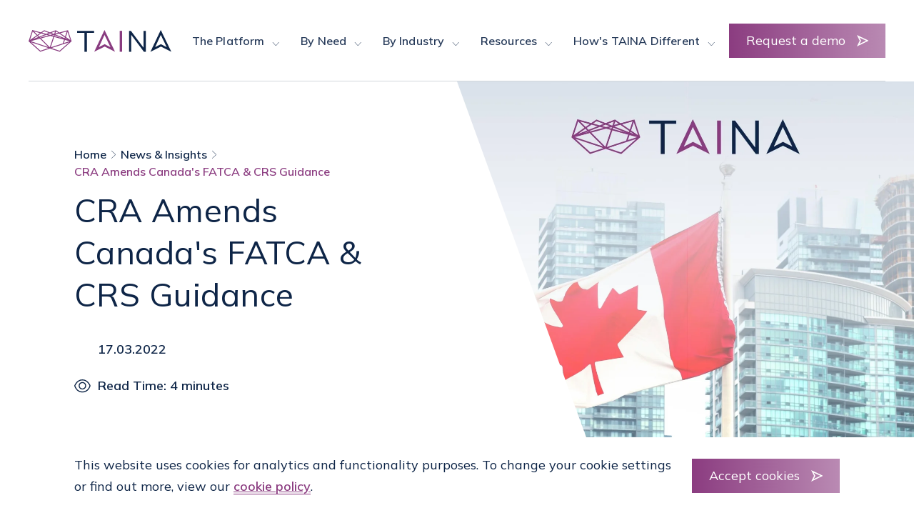

--- FILE ---
content_type: text/html; charset=UTF-8
request_url: https://www.taina.tech/resources-news-and-awards/cra-amends-canadas-fatca-crs-guidance
body_size: 23576
content:
<!DOCTYPE html><html lang="en"><head><meta charset="utf-8"><meta http-equiv="X-UA-Compatible" content="IE=edge"><meta name="viewport" content="width=device-width, initial-scale=1, viewport-fit=cover"><meta name="format-detection" content="telephone=no" /><link rel="canonical" href="https://www.taina.tech/resources-news-and-awards/cra-amends-canadas-fatca-crs-guidance?_nodeTranslation=169"><title>
                                    CRA Updates Canada&#039;s FATCA &amp; CRS Guidance
                    </title><!-- SEO --><meta name="description" content="Can TAINA help Canadian financial institutions update their policies and procedures based on the latest CRA FATCA and CRS guidance released in March 2022?"><meta name="robots" content="all"><!-- Open Graph --><meta property="og:title" content="CRA Updates Canada&#039;s FATCA &amp; CRS Guidance"><meta property="og:description" content="Can TAINA help Canadian financial institutions update their policies and procedures based on the latest CRA FATCA and CRS guidance released in March 2022?"><meta property="og:site_name" content="TAINA Technology"><meta property="og:image" content="https://taina-tech-cache-production.lon1.cdn.digitaloceanspaces.com/fb_og_image/62331f8ede62f/taina-cra-amends-canadas-fatca-crs-guidance.jpg"><meta property="og:image:type" content="image/jpeg"><meta property="og:image:height" content="600"><meta property="og:image:width" content="1200"><link rel="image_src" href="https://taina-tech-cache-production.lon1.cdn.digitaloceanspaces.com/fb_og_image/62331f8ede62f/taina-cra-amends-canadas-fatca-crs-guidance.jpg"/><!-- Twitter Cards --><meta name="twitter:card" content="summary_large_image" /><meta name="twitter:site" content="@TainaTechnology" /><meta name="twitter:title" content="CRA Updates Canada&#039;s FATCA &amp; CRS Guidance" /><meta name="twitter:description" content="Can TAINA help Canadian financial institutions update their policies and procedures based on the latest CRA FATCA and CRS guidance released in March 2022?" /><meta name="twitter:image:src" content="https://taina-tech-cache-production.lon1.cdn.digitaloceanspaces.com/tw_card_image/62331f8ede62f/taina-cra-amends-canadas-fatca-crs-guidance.jpg" /><link rel="shortcut icon" href="https://www.taina.tech/favicon.ico?v1" type="image/x-icon"><link rel="apple-touch-icon" sizes="180x180" href="https://www.taina.tech/apple-touch-icon.png?v1"><link rel="icon" type="image/png" sizes="32x32" href="https://www.taina.tech/favicon-32x32.png?v1"><link rel="icon" type="image/png" sizes="16x16" href="https://www.taina.tech/favicon-16x16.png?v1"><link rel="mask-icon" href="https://www.taina.tech/safari-pinned-tab.svg?v1" color="#000000"><meta name="msapplication-TileColor" content="#000000"><meta name="theme-color" content="#000000"><link rel="stylesheet" media="print" onload="this.media='all'"
    href="https://fonts.googleapis.com/css?family=Lato:100,300,400,700,900&display=swap" type="text/css"
    data-turbolinks-eval="false" crossorigin><link href="https://fonts.googleapis.com/css?family=Lato:100,300,400,700,900" rel="stylesheet"><link rel="preconnect" href="https://fonts.gstatic.com"><link onload="this.rel='stylesheet'" href="https://fonts.googleapis.com/css2?family=Mulish:wght@200;400;600" rel="stylesheet"><style>
    a,abbr,acronym,address,applet,article,aside,audio,b,big,blockquote,body,canvas,caption,center,cite,code,dd,del,details,dfn,div,dl,dt,em,embed,fieldset,figcaption,figure,footer,form,h1,h2,h3,h4,h5,h6,header,hgroup,html,i,iframe,img,ins,kbd,label,legend,li,mark,menu,nav,object,ol,output,p,pre,q,ruby,s,samp,section,small,span,strike,strong,sub,summary,sup,table,tbody,td,tfoot,th,thead,time,tr,tt,u,ul,var,video{border:0;box-sizing:border-box;font-size:100%;font:inherit;font-weight:inherit;margin:0;padding:0;vertical-align:baseline}em{font-style:italic}strong{font-weight:600}small{font-size:60%;line-height:150%}b,strong{font-weight:700}sub,sup{font-size:75%;line-height:0;position:relative;vertical-align:baseline}sup{top:-.5em}sub{bottom:-.25em}a{background-color:transparent}a:active,a:hover{outline:0}img{max-width:100%}iframe{max-width:100%}button{margin:0}input,select,textarea{box-sizing:border-box}@media (prefers-reduced-motion:reduce){*,::after,::before{animation:none!important;transition:none!important}}.theme--duckegg{background-color:#e3e9f0}.theme--dark{color:#fff}.theme--dark h1,.theme--dark h2,.theme--dark h3,.theme--dark h4,.theme--dark h5,.theme--dark li,.theme--dark p{color:#fff}.theme--darker{color:#fff}.theme--darker h1,.theme--darker h2,.theme--darker h3,.theme--darker h4,.theme--darker h5,.theme--darker li,.theme--darker p{color:#fff}.theme--light{background:#fff;color:#0e2547}.theme--light h1,.theme--light h2,.theme--light h3,.theme--light h4,.theme--light h5,.theme--light p{color:#0e2547}body{font:400 100%/1.5em -apple-system,BlinkMacSystemFont,"Segoe UI",Helvetica,Arial,sans-serif;font-family:Mulish,sans-serif;line-height:1.5em;color:#0e2547;-moz-osx-font-smoothing:grayscale;-webkit-font-smoothing:antialiased;text-rendering:optimizeLegibility}.form__success-title,.main-header .nav-container .main-links li .link,.main-header .nav-container .target .children .child__title,.main-header .nav-container .target .nav-sidebar__title,.request-demo .form__success-title,h1,h2,h3,h4{font-family:Mulish,sans-serif;display:block;line-height:1.3em;letter-spacing:.01em;margin-bottom:.8em;color:#0e2547}.main-header .nav-container .main-links li .theme--dark .link,.main-header .nav-container .target .children .theme--dark .child__title,.main-header .nav-container .target .theme--dark .nav-sidebar__title,.theme--dark .form__success-title,.theme--dark .main-header .nav-container .main-links li .link,.theme--dark .main-header .nav-container .target .children .child__title,.theme--dark .main-header .nav-container .target .nav-sidebar__title,.theme--dark h1,.theme--dark h2,.theme--dark h3,.theme--dark h4{color:#fff}h1{font-size:1.75em}@media (min-width:30em){h1{font-size:calc(1.097826087em + 2.1739130435vw)}}@media (min-width:87.5em){h1{font-size:3em}}.form__success-title,.request-demo .form__success-title,h2{font-size:1.4375em}@media (min-width:30em){.form__success-title,.request-demo .form__success-title,h2{font-size:calc(1.0788043478em + 1.1956521739vw)}}@media (min-width:87.5em){.form__success-title,.request-demo .form__success-title,h2{font-size:2.125em}}.main-header .nav-container .main-links li .link,.main-header .nav-container .target .children .child__title,.main-header .nav-container .target .nav-sidebar__title,h3{font-size:1.25em}@media (min-width:30em){.main-header .nav-container .main-links li .link,.main-header .nav-container .target .children .child__title,.main-header .nav-container .target .nav-sidebar__title,h3{font-size:calc(1.1847826087em + .2173913043vw)}}@media (min-width:87.5em){.main-header .nav-container .main-links li .link,.main-header .nav-container .target .children .child__title,.main-header .nav-container .target .nav-sidebar__title,h3{font-size:1.375em}}h4{font-size:.8125em}@media (min-width:30em){h4{font-size:calc(.714673913em + .3260869565vw)}}@media (min-width:87.5em){h4{font-size:1em}}.content-wysiwyg ol li,.content-wysiwyg p,.content-wysiwyg ul li,.form__success-content,.hero-text-content,.news-page-header__author,.news-page-header__date,.news-page-header__duration,.request-demo .form__success-content,.request-demo__content ol li,.request-demo__content p,.request-demo__content ul li,address,h5,h6,p{font-size:1.125rem;color:#0e2547}.content-wysiwyg ol .theme--dark li,.content-wysiwyg ul .theme--dark li,.request-demo__content ol .theme--dark li,.request-demo__content ul .theme--dark li,.theme--dark .content-wysiwyg ol li,.theme--dark .content-wysiwyg ul li,.theme--dark .form__success-content,.theme--dark .hero-text-content,.theme--dark .news-page-header__author,.theme--dark .news-page-header__date,.theme--dark .news-page-header__duration,.theme--dark .request-demo__content ol li,.theme--dark .request-demo__content ul li,.theme--dark address,.theme--dark h5,.theme--dark h6,.theme--dark p{color:#fff!important}.content-wysiwyg ol .theme--darker li,.content-wysiwyg ul .theme--darker li,.request-demo__content ol .theme--darker li,.request-demo__content ul .theme--darker li,.theme--darker .content-wysiwyg ol li,.theme--darker .content-wysiwyg ul li,.theme--darker .form__success-content,.theme--darker .hero-text-content,.theme--darker .news-page-header__author,.theme--darker .news-page-header__date,.theme--darker .news-page-header__duration,.theme--darker .request-demo__content ol li,.theme--darker .request-demo__content ul li,.theme--darker address,.theme--darker h5,.theme--darker h6,.theme--darker p{color:#fff}address,p{line-height:1.7em;display:block;margin:0 0 1.5em;width:100%}address a,p a{color:#8b3c80}.theme--dark address a,.theme--dark p a,.theme--darker address a,.theme--darker p a{color:#fff}.screenreader-text{position:absolute;top:-9999vh;left:-9999vh}a{transition:color .3s ease,opacity .3s ease;text-decoration:none;color:inherit}@media (prefers-reduced-motion:reduce){a{transition:none!important}}code{font-family:monospace}.form__gdpr,.main-header .nav-container .target .children .child__content,.main-header .nav-container .target .nav-sidebar__social-title,.recaptcha-message__text,small{font-size:1em}button{line-height:inherit}ol,ul{list-style:none}.content-wysiwyg ol li,.content-wysiwyg p,.content-wysiwyg ul li,.request-demo__content ol li,.request-demo__content p,.request-demo__content ul li{line-height:2em}.content-wysiwyg ol,.request-demo__content ol{list-style-type:decimal;list-style-position:inside}.content-wysiwyg ol,.content-wysiwyg ul,.request-demo__content ol,.request-demo__content ul{margin:0 0 1.5em 0}.content-wysiwyg ol li,.content-wysiwyg ul li,.request-demo__content ol li,.request-demo__content ul li{font-weight:600;margin-bottom:.5em}.content-wysiwyg ol li ol,.content-wysiwyg ul li ol,.request-demo__content ol li ol,.request-demo__content ul li ol{padding-left:2em}.content-wysiwyg ul li,.request-demo__content ul li{position:relative;padding-left:2em}.content-wysiwyg ul li:before,.request-demo__content ul li:before{width:1rem;height:1rem;top:.5625em;left:0;background:url(https://www.taina.tech/frontend/img/icons/logo-icon-solid.svg) no-repeat left center;background-size:100% auto}.content-wysiwyg ul ul,.request-demo__content ul ul{list-style:disc outside}.content-wysiwyg ul ul li,.request-demo__content ul ul li{padding-left:1em}.content-wysiwyg ul ul li::before,.request-demo__content ul ul li::before{content:none}.content-wysiwyg ul ul ul,.request-demo__content ul ul ul{list-style:circle outside}.content-wysiwyg ul ul ul ul,.request-demo__content ul ul ul ul{list-style:square outside}.content-wysiwyg h2,.content-wysiwyg h3,.content-wysiwyg h4{color:inherit}.content-wysiwyg ul{list-style-type:disc;list-style-position:inside}.content-wysiwyg ul li{padding-left:0}.content-wysiwyg ul li:before{display:none!important}.text-center{text-align:center}.page-header__subtitle,.request-demo__video-title{font-size:1rem;font-weight:600;text-transform:uppercase;display:block;color:#8b3c80;margin-bottom:.5em}.theme--dark .page-header__subtitle,.theme--dark .request-demo__video-title{color:#fff}.form__success-title,.request-demo .form__success-title{position:relative;display:inline-block;padding-left:4rem;text-align:left}.theme--dark .form__success-title{color:#fff}.form__success-title:after,.request-demo .form__success-title:after{background:url(https://www.taina.tech/frontend/img/icons/title-icon.svg) no-repeat left center;background-size:100% auto;width:2.375rem;height:2.125rem;top:.125em;left:0}@media (min-width:45em){.main-header .nav-container .target__layout-text .child__title{position:relative;display:inline-block;padding-left:2.75rem;text-align:left}.main-header .nav-container .target__layout-text .theme--dark .child__title,.theme--dark .main-header .nav-container .target__layout-text .child__title{color:#fff}.main-header .nav-container .target__layout-text .child__title:after{content:"";display:block;position:absolute;background:url(https://www.taina.tech/frontend/img/icons/title-icon.svg) no-repeat left center;background-size:100% auto;width:1.5rem;height:1.5rem;top:.1em;left:0}}#back-to-top,#skip-to{left:0;opacity:0;pointer-events:none;position:fixed;z-index:9999}#back-to-top:focus-within,#skip-to:focus-within{opacity:1;pointer-events:all}#skip-to{top:0}#back-to-top{bottom:0}body{height:100%;overflow-x:hidden;position:relative;width:100vw}.turbolinks-progress-bar{background-color:#8b3c80}.news-page-header__container,.request-demo__inner{max-width:105em;width:100%;margin-left:auto;margin-right:auto}.container-fluid:after,.content-wysiwyg ul li:before,.form__success-title:after,.hero-container:before,.main-header .menu span.icon:after,.main-header .menu span.icon:before,.request-demo .form__success-title:after,.request-demo:before,.request-demo__content ul li:before,.request-demo__form-block:before{content:"";display:block;position:absolute}.region-gradient{background-image:linear-gradient(to bottom,rgba(219,226,235,.35),#fff)}.region-gradient>div,.region-gradient>section{background-color:transparent!important}.request-demo{position:relative}.request-demo:before{background-image:linear-gradient(to left,#dbe2eb,#fff);clip-path:polygon(30% 0,100% 0,100% 100%,0 100%);width:60vw;height:100%;top:0;right:0}#main-content{padding-top:7em}.homepage #main-content{padding-top:0}.homepage #main-content .hero-container{padding-top:7em}img,picture,picture source{display:block;transition:opacity 1s ease,transform 1s .25s ease;opacity:1}img img,img source,picture img,picture source,picture source img,picture source source{width:100%}.image{overflow:hidden}.image img[data-lazy-load-src],.image img[data-lazy-load-srcset],.image picture source[data-lazy-load-src],.image picture source[data-lazy-load-srcset]{opacity:0}.image__image{width:100%}.objFit,.objFit picture{width:100%;height:100%;position:relative;overflow:hidden}.objFit img,.objFit picture img{display:block;width:100%;height:100%;object-fit:cover}.main-header{margin-bottom:calc(7em * -1);position:sticky;top:0;transition:background-color .5s ease;width:100vw;z-index:999}.main-header.sticky{background-color:#fff}.main-header__logo{font-size:1rem;display:block;width:8.9375rem;height:1.375rem}@media (min-width:45em){.main-header__logo{width:6.6875rem;height:1rem}}@media (min-width:75em){.main-header__logo{width:12.5rem;height:1.875rem}}.main-header .menu{top:0;bottom:0;right:0;margin:auto;font-size:1rem;transition:color,opacity .3s ease;text-decoration:none;display:block;position:absolute;width:2.75em;height:2.75em;z-index:99999;overflow:hidden}.main-header .menu span.icon,.main-header .menu span.icon:after,.main-header .menu span.icon:before{transition:background-color .3s ease;display:block;width:calc(.0625em * 27);height:calc(.0625em * 2);background-color:rgba(14,37,71,.9)}@media (max-width:63.6875em){.nav-open .main-header .menu span.icon,.nav-open .main-header .menu span.icon:after,.nav-open .main-header .menu span.icon:before{background-color:#8b3c80}}.main-header .menu span.icon{position:absolute;top:0;bottom:0;right:0;margin:auto;text-indent:-9999px;background-color:#8b3c80}.nav-open .main-header .menu span.icon{background-color:transparent!important}.main-header .menu span.icon:after,.main-header .menu span.icon:before{right:0}.nav-open .main-header .menu span.icon:after,.nav-open .main-header .menu span.icon:before{background-color:#0e2547}.main-header .menu span.icon:before{top:7px}.nav-open .main-header .menu span.icon:before{animation:menu-line-open-before .5s forwards}.nav-closed .main-header .menu span.icon:before{animation:menu-line-close-before .5s forwards}.main-header .menu span.icon:after{bottom:7px}.nav-open .main-header .menu span.icon:after{animation:menu-line-open-after .5s forwards}.nav-closed .main-header .menu span.icon:after{animation:menu-line-close-after .5s forwards}.main-header .nav-container{background-image:url(https://www.taina.tech/frontend/img/mobile-menu-background.svg);background-repeat:no-repeat;background-position:100%;background-size:contain;margin-top:4.5em}@media (min-width:45em){.main-header .nav-container{margin-top:5em}}@media (min-width:75em){.main-header .nav-container{margin-top:0}}@media (max-width:74.9375em){.main-header .nav-container{transition:transform .5s cubic-bezier(1,0,0,1),opacity 0s ease .5s;position:fixed;opacity:0;transform:translateY(-110%);top:0;left:0;width:100vw;height:100vh;z-index:9999;overflow-y:scroll;background-color:#fff;padding:0 1.5625em}.main-header .nav-container.closed{opacity:0;transform:translateY(-110%)}.nav-open .main-header .nav-container{transition:transform .5s cubic-bezier(1,0,0,1),opacity 0s ease;opacity:1;transform:translateY(0)}.main-header .nav-container .main-links li{display:block;position:relative}.nav-closed .main-header .nav-container .main-links li.top-level .link-container{transition-delay:.1s}.main-header .nav-container .main-links li.active .link-container .expand:after{transform:rotate(90deg)}.main-header .nav-container .main-links li .link-container{transform:translateY(-100%);left:0;display:block;position:relative;padding:1.25em 0;border-bottom:.5px solid rgba(14,37,71,.9)}.nav-open .main-header .nav-container .main-links li .link-container{transform:translateY(0)}}@media (max-width:74.9375em) and (min-width:75em){.main-header .nav-container .main-links li .link{position:relative;color:rgba(14,37,71,.9)}}@media (min-width:75em){.main-header .nav-container .main-links{display:flex;flex-direction:row;flex-flow:row wrap;justify-content:space-between;height:3.125em;padding-left:1em;align-items:center}}@media (min-width:75em){.main-header .nav-container .main-links .top-level.active .children,.main-header .nav-container .main-links .top-level.active .target{opacity:1;visibility:visible}}.main-header .nav-container .main-links .top-level .link-container .link{cursor:pointer;transition:all .3s ease;font-weight:600}@media (min-width:75em){.main-header .nav-container .main-links .top-level .link-container .link{font-size:1rem}}.main-header .nav-container .main-links .top-level .link-container .link:hover{color:#55657d}.main-header .nav-container .main-links .expand{display:block;position:absolute;top:3px;right:0;text-indent:-9999px;width:30px;height:3.74em;z-index:-1}.main-header .nav-container .main-links .expand:after,.main-header .nav-container .main-links .expand:before{display:block;position:absolute;content:"";right:0;width:10px;height:2px;background-color:#55657d}.main-header .nav-container .main-links .expand:before{top:1.8em;width:14px;height:2px}@media (min-width:75em){.main-header .nav-container .main-links .expand:before{display:none}}@media (min-width:75em){.main-header .nav-container .main-links .expand:after{background-image:url(https://www.taina.tech/frontend/img/icons/arrow-down.svg);background-size:100% 100%;background-color:transparent;background-repeat:no-repeat;width:.625rem;height:.4125rem;top:1.3em;right:0;margin:auto}}@media (max-width:74.9375em){.main-header .nav-container .main-links .expand:after{transition:all .3s ease;transform:rotate(0);top:calc(1.8em - 6px);right:6px;width:2px;height:14px}}@media (min-width:87.5em){.main-header .nav-container .main-links li:first-child{margin-left:1.5625em}}.main-header .nav-container .main-links li:last-child{margin-right:0}.main-header .nav-container .main-links li .link{transition:opacity .3s ease,color .3s ease;opacity:1;margin-bottom:0}.main-header .nav-container .main-links li .link.active{color:#8b3c80;text-decoration:none}.main-header .nav-container .main-links .children{transition:opacity .3s ease,visibility .3s ease;font-weight:400}@media (max-width:74.9375em){.main-header .nav-container .main-links .children:first-child{padding-top:.75em}}@media (min-width:75em){.main-header .nav-container .main-links .children{padding-top:.75em}}.main-header .nav-container .main-links .children .child .link,.main-header .nav-container .main-links .children li,.main-header .nav-container .main-links .children li .link{margin-left:0;margin-right:0;padding-left:0;padding-right:1em;color:#0e2547}.main-header .nav-container .main-links .children .child .link,.main-header .nav-container .main-links .children li .link{padding-top:.75em;padding-bottom:.75em}@media (max-width:74.9375em){.main-header .nav-container .main-links .children .child .link,.main-header .nav-container .main-links .children li .link{font-size:1rem}}@media (min-width:75em){.main-header .nav-container .main-links .target{transition:opacity .3s ease,visibility .3s ease;font-weight:400;opacity:0;visibility:hidden;position:fixed;left:0;top:7.125em;width:calc(100vw - (2.5em + 1em) * 2);min-width:100%;padding:3.5em;box-sizing:border-box;background-color:#fff;z-index:2;background-image:url(https://www.taina.tech/frontend/img/desktop-nav-bkg.svg);background-repeat:no-repeat;background-position:left bottom}}@media (min-width:75em){.main-header .nav-container .main-links .target li,.main-header .nav-container .main-links .target li .link{margin-left:0;margin-right:0;padding-left:0;padding-right:1em;color:#0e2547}}@media (min-width:75em){.main-header .nav-container .main-links .target li .link{opacity:.7;padding-top:.75em;padding-bottom:.75em;white-space:nowrap}}@media (max-width:74.9375em){.main-header .nav-container .main-links .target li .link{font-size:1rem}}.main-header .nav-container .main-links li{transition:background .3s ease;overflow:hidden}@media (min-width:75em){.main-header .nav-container .main-links li{position:relative}}@media (min-width:75em){.main-header .nav-container .main-links li{margin:0 .1925em}}@media (max-width:74.9375em){.main-header .nav-container .main-links li{overflow:hidden}}@media (max-width:74.9375em){.main-header .nav-container .main-links li .target{transition:height .5s ease;height:0}}@media (min-width:75em){.main-header .nav-container .main-links li.has-children .link-container .link{padding-right:1.3em}}@media (min-width:75em){.main-header .nav-container .main-links li .link{color:rgba(14,37,71,.9)}}@media (min-width:75em){.main-header .nav-container .main-links li .expand{text-indent:-99999px;position:absolute;top:0;right:0}}@media (min-width:75em){.main-header .nav-container .main-links li .link{display:block;padding:.6em;margin:0}}@media (min-width:75em){.main-header .nav-container .main-links li ul{display:none}}.main-header .nav-container__button-title,.main-header .nav-container__social-title{opacity:.7}.main-header .nav-container__button-title{margin-bottom:.5em}.main-header .nav-container__button{transition:opacity .3s ease 1s!important;opacity:1;display:inline-block}@media (max-width:74.9375em){.main-header .nav-container__button{margin-top:3em}}@media (max-width:74.9375em){.nav-closed .main-header .nav-container__button{transition:opacity .3s ease 0s;opacity:0}}@media (max-width:74.9375em){.nav-open .main-header .nav-container__button{opacity:1}}.main-header .nav-container__button .button{display:inline-block}.main-header .nav-container__social{transition:opacity .3s ease 1s;opacity:0;display:flex;margin-top:3em}.nav-closed .main-header .nav-container__social{transition:opacity .3s ease 0s;opacity:0}.nav-open .main-header .nav-container__social{opacity:1}.main-header .nav-container__social svg path{fill:#0e2547}.main-header .nav-container__social-title{flex:1 1 auto}.main-header .nav-container__social-list{text-align:right;flex:1 1 90%}.main-header .nav-container__social-list li{margin-right:0;margin-left:1em}@media (min-width:75em){.main-header .mobile-only{display:none}}.main-nav{position:relative;width:100%;padding:2em 0}@media (min-width:75em){.main-nav{display:flex;align-items:center}.main-nav .main-header__logo{flex:0 0 auto}.main-nav .nav-container{flex:1 1 100%}}.container-fluid{padding:0 1.5625em;position:relative}@media (min-width:75em){.container-fluid{padding:0 2.5em}}.container-fluid:after{bottom:0;left:1.5625em;width:calc(100% - 1.5625em * 2);height:.0625em;background-color:rgba(34,55,87,.2)}@media (min-width:75em){.container-fluid:after{left:2.5em;width:calc(100% - 2.5em * 2)}}@media (min-width:75em){.nav-logo{display:none}}@media (min-width:75em){.main-header .nav-container .target{display:flex;flex-wrap:nowrap;justify-content:flex-start}}@media (min-width:75em){.main-header .nav-container .target .children-container{flex:0 0 75%;display:flex;flex-wrap:wrap;justify-content:flex-start}}@media (min-width:75em){.main-header .nav-container .target .children,.main-header .nav-container .target .nav-sidebar{padding-top:3em}}@media (min-width:75em){.main-header .nav-container .target .children .child__icon{width:2rem;height:2rem;margin-bottom:1em}}@media (max-width:74.9375em){.main-header .nav-container .target .children .child__icon{display:none}}@media (max-width:74.9375em){.main-header .nav-container .target .children .child__title{font-size:1rem;margin-bottom:0;color:rgba(14,37,71,.7)}}.main-header .nav-container .target .children .child__content{color:rgba(14,37,71,.7)}@media (max-width:74.9375em){.main-header .nav-container .target .children .child__content{display:none}}.main-header .nav-container .target .children .child .link{transition:opacity .3s ease;opacity:1}.main-header .nav-container .target .children .child .link:hover{opacity:.5;cursor:pointer}.main-header .nav-container .target .nav-sidebar{flex:0 0 25%;padding-left:3em}@media (max-width:74.9375em){.main-header .nav-container .target .nav-sidebar{display:none}}.main-header .nav-container .target .nav-sidebar:after{content:"";display:block;height:100%;background-color:#bbc2cb;position:absolute;width:1px;top:0;right:27%}.main-header .nav-container .target .nav-sidebar__title{font-weight:600;margin-bottom:3em}.main-header .nav-container .target .nav-sidebar__social-title{color:#55657d}.main-header .nav-container .target .nav-sidebar__social-list{display:inline-block}.main-header .nav-container .target .nav-sidebar__social-list path{fill:#0e2547}@media (min-width:75em){.main-header .nav-container .target__layout-icon{border-bottom:1px solid #bbc2cb;box-shadow:0 0 5px rgba(0,0,0,.1)}}@media (min-width:75em){.main-header .nav-container .target__layout-icon .children{display:flex}}@media (min-width:75em){.main-header .nav-container .target__layout-icon .children .child{flex:1 0 25%}}.main-header .nav-container .target__layout-icon img{filter:brightness(0) saturate(100%) invert(27%) sepia(14%) saturate(3572%) hue-rotate(262deg) brightness(104%) contrast(85%)}@media (min-width:75em){.main-header .nav-container .target__layout-text{border-bottom:1px solid #bbc2cb;box-shadow:0 0 5px rgba(0,0,0,.1)}}@media (min-width:75em){.main-header .nav-container .target__layout-text .children{flex:0 0 50%}}input,select,textarea{transition:background-color .3s ease,color .3s ease,border .3s ease;appearance:none;font-size:1em;line-height:inherit;font-family:inherit;border:.0625em solid #e3e9f0;border-radius:0;max-width:100%;width:100%;color:#0e2547;background-color:#fff;padding:.3em .5em;margin-bottom:1em}input::placeholder,select::placeholder,textarea::placeholder{color:#e3e9f0}input:focus,select:focus,textarea:focus{border-color:#0e2547;outline:0}textarea{min-height:5.5em}button,input[type=submit],label[for]{cursor:pointer}label{font-size:1rem;color:#0e2547;display:block;margin-bottom:.2em}.checkbox{align-items:flex-start;display:inline-flex;justify-content:flex-start;text-align:left;width:auto}.checkbox input{appearance:none;background:0 0;border:.0625em solid #0e2547;flex:0 0 auto;height:1.25em;width:1.25em;margin:.125em 1em 0 0;padding:0;transition:border-color .3s ease;cursor:pointer}.checkbox input:focus{border-color:#0e2547}.checkbox input:checked{background:url(https://www.taina.tech/frontend/img/icons/checked.svg) center/75% no-repeat}.form__container[aria-hidden=true],.form__success[aria-hidden=true]{display:none}.form__gdpr{margin-bottom:1.5em}.form__gdpr .message{margin-top:0!important}.form-group--buttons{text-align:center;flex-basis:100%}@media (min-width:63.75em){.form-group--buttons{text-align:left}}.form-group--buttons .button{padding-top:.65em;padding-bottom:.65em;margin-bottom:1.5em}.form-group--hidden{display:none}.form-group .message--error{display:block;color:red;margin-top:-.75em;margin-bottom:.5em}.form-group .form-group--has-error{display:block}.form__container--full-width form{display:flex;flex-wrap:wrap;justify-content:space-between}.form__container--full-width form .form-group:not(.form-group--buttons){flex:0 1 100%}@media (min-width:45em){.form__container--full-width form .form-group:not(.form-group--buttons){flex-basis:calc(50% - .5em)}}.form__success{padding-top:3em}@media (min-width:45em){.form__success{padding-top:0}}.form__success[aria-hidden=false]{display:flex;z-index:990;align-items:center;flex:0 0 100%;flex-wrap:wrap}@media (min-width:45em){.form__success[aria-hidden=false]{justify-content:center;flex:0 0 35%}}.form__success-container{flex-basis:100%;text-align:center}@media (min-width:45em){.form__success-container{text-align:left}}.form__success-title{margin:0 auto 1.5em auto}@media (min-width:63.75em){.form__success-title{transform:translate(-2rem,0)}}.form__success-content{display:block;text-align:center;flex:0 0 100%}.form__success-text{max-width:56.25em;display:block;margin:auto}.form__container a,.form__success a{opacity:1;text-decoration:underline}.form__container a:hover,.form__success a:hover{opacity:.5}.learn-more--link,address a,p a{font-weight:600;position:relative}.learn-more--link:after,.learn-more--link:before,address a:after,address a:before,p a:after,p a:before{display:block;content:"";position:absolute;background:#8b3c80;height:1px;width:100%;bottom:0;left:auto;right:0;transition:width .3s ease}.learn-more--link:hover:before,address a:hover:before,p a:hover:before{width:0}.learn-more--link:hover:after,address a:hover:after,p a:hover:after{width:100%}.learn-more--link:after,address a:after,p a:after{right:auto;left:0;width:0;transition-delay:.2s}.button,.button-icon,.hero-container--inner .logo-btn{border:none;outline:0;cursor:pointer}.button-icon:disabled,.button:disabled,.hero-container--inner .logo-btn:disabled{cursor:not-allowed}.button,.button-icon,.hero-container--inner .logo-btn{background-size:300% 100%;transition:background .3s ease-in-out,opacity .3s ease;background-image:linear-gradient(to right,#8b3c80,rgba(139,60,128,.6),rgba(139,60,128,.6),#8b3c80);color:#fff}.button-icon:hover:not([disabled]):not(.slideshow__button--disabled),.button:hover:not([disabled]):not(.slideshow__button--disabled),.hero-container--inner .logo-btn:hover:not([disabled]):not(.slideshow__button--disabled){background-position:100% 0;transition:background .3s ease-in-out}.button,.button-icon,.hero-container--inner .logo-btn{position:relative}.button-icon:after,.button:after,.hero-container--inner .logo-btn:after{display:block;content:"";background:url(https://www.taina.tech/frontend/img/icons/logo-icon-white.svg);position:absolute;right:0;left:0;top:0;bottom:0;margin:auto;width:1rem;height:1rem}.button,.hero-container--inner .logo-btn{font-size:1em;position:relative;padding:.75rem 3.5rem .75rem 1.5rem}@media (min-width:30em){.button,.hero-container--inner .logo-btn{font-size:calc(.8888888889em + .3703703704vw)}}@media (min-width:63.75em){.button,.hero-container--inner .logo-btn{font-size:1.125em}}.button:after,.hero-container--inner .logo-btn:after{right:1.5rem;left:unset}.button-icon{width:2.6875rem;height:2.6875rem;border-radius:100%}.breadcrumbs{display:flex;margin:0 0 .75em}.breadcrumbs .breadcrumb{display:flex;flex-wrap:wrap}.breadcrumbs .breadcrumb__item{font-weight:600;color:#0e2547}.breadcrumbs .breadcrumb__item--current{color:#8b3c80}.breadcrumbs .breadcrumb__link{transition:opacity .3s ease}.breadcrumbs .breadcrumb__link:hover{opacity:.5}.breadcrumbs .breadcrumb__icon{margin:0 .375em;display:flex;align-items:center}.breadcrumbs .breadcrumb__icon svg{display:block;height:.8em;width:auto}.hero-container--inner{padding-left:1.5625em;display:flex;align-items:center;flex-wrap:wrap;text-align:center;padding-top:3em;padding-bottom:3em}@media (min-width:30em){.hero-container--inner{padding-left:calc(-2.8263888889em + 14.6296296296vw)}}@media (min-width:63.75em){.hero-container--inner{padding-left:6.5em}}@media (min-width:45em){.hero-container--inner{text-align:left;justify-content:center}}@media (max-width:44.9375em){.hero-container--inner{padding-left:0}}.hero-container--inner .logo-btn{text-align:left;display:block;width:13em;margin:1.5em auto 3em}@media (min-width:45em){.hero-container--inner .logo-btn{margin-left:0;margin-right:0}}.hero-container--inner .video__image{overflow:hidden;position:relative;height:0;padding-top:66.67%;position:relative}.hero-container--inner .video__image img,.hero-container--inner .video__image picture{position:absolute;top:0;left:0}@media (min-width:45em){.hero-container--inner .taina-logo-hero{width:25em}}.hero-container{background:url(https://www.taina.tech/frontend/img/hero-background.svg) no-repeat;background-position:right;position:relative}.hero-container:before{background-image:linear-gradient(to left,#dbe2eb,#fff);top:0;left:0;width:100%;height:100%;z-index:-1}.hero-container .objFit{object-fit:contain}.hero-container .video__placeholder .image{overflow:hidden;position:relative;height:0;padding-top:66.67%;transition:opacity .3s ease;opacity:1}.hero-container .video__placeholder .image img,.hero-container .video__placeholder .image picture{position:absolute;top:0;left:0}.hero-container .video__placeholder img{object-fit:contain;object-position:right center}.hero-text,.hero-video{flex:1 0 100%}@media (min-width:45em){.hero-text{flex:0 0 40%}}@media (min-width:63.75em){.hero-text{flex:0 0 40%;padding-left:2em}}@media (max-width:44.9375em){.hero-text{padding-left:1.5625em;padding-right:1.5625em}}@media (max-width:44.9375em) and (min-width:30em){.hero-text{padding-left:calc(-2.8263888889em + 14.6296296296vw)}}@media (max-width:44.9375em) and (min-width:63.75em){.hero-text{padding-left:6.5em}}@media (max-width:44.9375em) and (min-width:30em){.hero-text{padding-right:calc(-2.8263888889em + 14.6296296296vw)}}@media (max-width:44.9375em) and (min-width:63.75em){.hero-text{padding-right:6.5em}}@media (min-width:45em){.hero-text__inner{padding-right:3em}}@media (min-width:45em){.hero-video{flex:0 0 59%}}@media (min-width:63.75em){.hero-video{flex:0 0 59%}}@media (min-width:87.5em){.hero-video{flex:0 0 60%}}.homepage .video__content .icon{display:none}.homepage .video__content .button-container:after{display:none}.homepage .video__link{width:100%;height:100%}.hero-text-content{display:block;margin:0 0 1.25em}.hero-text-content .title__image{margin:1.25em auto;max-width:27.0625em;height:auto}@media (min-width:45em){.hero-text-content .title__image{margin-left:0;margin-right:0}}@media (max-width:44.9375em){.award-logos{padding-bottom:3em}}.award-logos--title{font-weight:600;text-transform:uppercase;margin-bottom:.75em}@media (min-width:75em){.award-logos--title{width:20em}}.award-logos__list{display:flex;flex-wrap:wrap;justify-content:center}@media (min-width:63.75em){.award-logos__list{justify-content:flex-start}}.award-logos__list-item{position:relative;flex:0 0 auto;height:5em;margin:0 .75em 0 0}.award-logos__list-item .image,.award-logos__list-item .image img,.award-logos__list-item .image__image{height:100%;width:auto}@media (min-width:63.75em){.news-page-header{padding-left:1.5625em;padding-right:1.5625em}}@media (min-width:63.75em) and (min-width:30em){.news-page-header{padding-left:calc(-2.8263888889em + 14.6296296296vw)}}@media (min-width:63.75em) and (min-width:63.75em){.news-page-header{padding-left:6.5em}}@media (min-width:63.75em) and (min-width:30em){.news-page-header{padding-right:calc(-2.8263888889em + 14.6296296296vw)}}@media (min-width:63.75em) and (min-width:63.75em){.news-page-header{padding-right:6.5em}}.news-page-header__container{display:flex;flex-wrap:wrap;justify-content:flex-start;align-items:stretch}@media (min-width:63.75em){.news-page-header__container{flex-wrap:nowrap}}.news-page-header__column{flex:0 0 100%}.news-page-header__column--left{padding-top:4.375em;padding-bottom:4.375em}@media (min-width:30em){.news-page-header__column--left{padding-top:calc(3.2638888889em + 3.7037037037vw)}}@media (min-width:63.75em){.news-page-header__column--left{padding-top:5.625em}}@media (min-width:30em){.news-page-header__column--left{padding-bottom:calc(3.2638888889em + 3.7037037037vw)}}@media (min-width:63.75em){.news-page-header__column--left{padding-bottom:5.625em}}@media (max-width:63.6875em){.news-page-header__column--left{order:2;padding-left:1.5625em;padding-right:1.5625em}}@media (max-width:63.6875em) and (min-width:30em){.news-page-header__column--left{padding-left:calc(-2.8263888889em + 14.6296296296vw)}}@media (max-width:63.6875em) and (min-width:63.75em){.news-page-header__column--left{padding-left:6.5em}}@media (max-width:63.6875em) and (min-width:30em){.news-page-header__column--left{padding-right:calc(-2.8263888889em + 14.6296296296vw)}}@media (max-width:63.6875em) and (min-width:63.75em){.news-page-header__column--left{padding-right:6.5em}}@media (min-width:63.75em){.news-page-header__column--left{flex-basis:50%;padding-right:1.5625em;align-self:center}}@media (min-width:63.75em) and (min-width:30em){.news-page-header__column--left{padding-right:calc(-2.8263888889em + 14.6296296296vw)}}@media (min-width:63.75em) and (min-width:63.75em){.news-page-header__column--left{padding-right:6.5em}}@media (max-width:63.6875em){.news-page-header__column--right{order:1}}@media (min-width:63.75em){.news-page-header__column--right{flex-basis:calc(50% + 6.5em)}}.news-page-header__title{color:#0e2547}.news-page-header__author,.news-page-header__date,.news-page-header__duration{font-weight:600}.news-page-header__author,.news-page-header__duration{display:flex;align-items:center}.news-page-header__author svg,.news-page-header__duration svg{width:1.25em;height:auto;margin:0 .6em 0 0}.news-page-header__date{padding-left:calc(1.25em + .6em)}.news-page-header__duration{margin:1.5em 0 0}@media (max-width:63.6875em){.news-page-header__image{clip-path:polygon(0 0,100% 0,100% 70%,0 100%);margin:0 0 1.5em}.news-page-header__image figure{overflow:hidden;position:relative;height:0;padding-top:65%}.news-page-header__image figure img,.news-page-header__image figure picture{position:absolute;top:0;left:0}}@media (min-width:63.75em){.news-page-header__image{height:100%;clip-path:polygon(0 0,100% 0,100% 100%,30% 100%)}}.request-demo{padding-left:1.5625em;padding-right:1.5625em}@media (min-width:30em){.request-demo{padding-left:calc(-2.8263888889em + 14.6296296296vw)}}@media (min-width:63.75em){.request-demo{padding-left:6.5em}}@media (min-width:30em){.request-demo{padding-right:calc(-2.8263888889em + 14.6296296296vw)}}@media (min-width:63.75em){.request-demo{padding-right:6.5em}}@media (max-width:44.9375em){.request-demo:before{display:none}}.request-demo .form__success{text-align:center;width:100%;height:100%;top:0;left:0}@media (min-width:45em){.request-demo .form__success{position:absolute;text-align:left}}@media (min-width:45em){.request-demo .form__success-title{margin-top:4.375em}}@media (min-width:45em) and (min-width:30em){.request-demo .form__success-title{margin-top:calc(3.2638888889em + 3.7037037037vw)}}@media (min-width:45em) and (min-width:63.75em){.request-demo .form__success-title{margin-top:5.625em}}@media (min-width:45em){.request-demo .form__success-content{padding-left:4rem}}.request-demo__inner{display:flex;flex-wrap:wrap;justify-content:space-between}.request-demo__content-block,.request-demo__form-block{flex:0 0 100%;padding-top:3em;padding-bottom:3em}@media (min-width:45em){.request-demo__content-block{flex-basis:55%}}.request-demo__form-block{position:relative}@media (min-width:45em){.request-demo__form-block{flex-basis:40%}}@media (min-width:63.75em){.request-demo__form-block{flex-basis:35%}}.request-demo__form-block:before{background-image:linear-gradient(to right,#dbe2eb,#fff);width:100vw;height:100%;top:0;left:-1.5625em;z-index:-1}@media (min-width:30em){.request-demo__form-block:before{left:calc(2.8263888889em + -14.6296296296vw)}}@media (min-width:63.75em){.request-demo__form-block:before{left:-6.5em}}@media (min-width:45em){.request-demo__form-block:before{display:none}}.request-demo__content{display:block}@media (min-width:45em){.request-demo__content{width:80%}}@media (min-width:63.75em){.request-demo__content{width:60%}}.request-demo__video-title{margin-bottom:1em}.request-demo__social svg path{fill:#0e2547}.request-demo .video{margin-bottom:1.5em}@media (min-width:63.75em){.request-demo .video{width:60%}}
  </style><!-- inject:css --><link rel="stylesheet" media="print" onload="this.media='all'" href="https://www.taina.tech/frontend/css/style-a66d09a9a9.min.css?v1" type="text/css" data-turbolinks-eval="false" crossorigin><!-- endinject --><!-- Global site tag (gtag.js) - Google Ads: 346192459 --><script async src="https://www.googletagmanager.com/gtag/js?id=AW-346192459"></script><script>
 window.dataLayer = window.dataLayer || [];
 function gtag(){dataLayer.push(arguments);}
 gtag('js', new Date()); gtag('config', 'AW-346192459');
</script><!-- Google Tag Manager --><script>(function(w,d,s,l,i){w[l]=w[l]||[];w[l].push({'gtm.start':
new Date().getTime(),event:'gtm.js'});var f=d.getElementsByTagName(s)[0],
j=d.createElement(s),dl=l!='dataLayer'?'&l='+l:'';j.async=true;j.src=
'https://www.googletagmanager.com/gtm.js?id='+i+dl;f.parentNode.insertBefore(j,f);
})(window,document,'script','dataLayer','GTM-TN7JJGV');</script><!-- End Google Tag Manager --></head>
<body class="  page--news-detail" >
  <nav id="skip-to">
    <a href="#main-content">Skip to content</a>
    <a href="#main-nav">Skip to nav</a>
  </nav>

  <a id="top"></a>

        <header class="main-header" role='banner' id="header">
    <div class="container-fluid">

            <nav role="navigation" class="main-nav">
                        <a href="/" class="main-header__logo">
          <img src="https://www.taina.tech/frontend/img/logo.svg?v1" alt="TAINA Technology logo" class="main-header__logo__img">
        </a>
        <a href="javascript:void('')" class="menu mobile-only"><span class="text initial screenreader-text">Open</span><span class="icon"></span><span class="text alt screenreader-text">Close</span></a>
        <div class="nav-container ">
          <ul class="main-links">
                                                                                                                                            <li class="top-level has-children">
                        <span class="link-container">
                        <span class="main-nav__link link trigger">
                          The Platform
                        </span>
                                                  <span class="expand" role="button">Expand</span>
                                                                              <div class="target target__layout-icon">
                              <div class="children-container">
                                <div class="children">
                                                                                                                                                                                                                                                                            <div class="child">
                                            <a href="/fatca-crs-validation-platform"
                                               title=""
                                               class="link">
                                                                                                
  
  

  
  
  
  


<figure class="image child__icon">
  <picture class="image__image">
    <img           data-lazy-load-src="https://taina-tech-media-production.lon1.cdn.digitaloceanspaces.com/60d0a724595c3/streamline-icon-monitor-star-140x140.svg?v1"
      
        sizes="100vw"
                  alt=" "
                crossorigin />
  </picture>
</figure>
                                                                                            <h5 class="child__title">Platform Overview</h5>
                                                                                              <p class="child__content">Learn more about our market leading fully-automated FATCA and CRS Validation Platform.</p>
                                                                                          </a>
                                          </div>
                                                                                                                                                                                                                                                                                                                                                                                                                                  <div class="child">
                                            <a href="/fatca-crs-validation-platform/request-a-demo"
                                               title=""
                                               class="link">
                                                                                                
  
  

  
  
  
  


<figure class="image child__icon">
  <picture class="image__image">
    <img           data-lazy-load-src="https://taina-tech-media-production.lon1.cdn.digitaloceanspaces.com/60d0a7261fc77/streamline-icon-meeting-monitor-140x140.svg?v1"
      
        sizes="100vw"
                  alt=" "
                crossorigin />
  </picture>
</figure>
                                                                                            <h5 class="child__title">Request a Demo</h5>
                                                                                              <p class="child__content">Request a personalised demo of the TAINA Platform to see how it may add value to your process.</p>
                                                                                          </a>
                                          </div>
                                                                                                                                                                                                                                                                                                                                                                                                                                  <div class="child">
                                            <a href="/contact"
                                               title=""
                                               class="link">
                                                                                                
  
  

  
  
  
  


<figure class="image child__icon">
  <picture class="image__image">
    <img           data-lazy-load-src="https://taina-tech-media-production.lon1.cdn.digitaloceanspaces.com/60c743f31517d/streamline-icon-laptop-help-message-140x140.svg?v1"
      
        sizes="100vw"
                  alt=" "
                crossorigin />
  </picture>
</figure>
                                                                                            <h5 class="child__title">Contact Us</h5>
                                                                                              <p class="child__content">Contact us to find out more information, or with any questions or enquiries.</p>
                                                                                          </a>
                                          </div>
                                                                                                                                                                                                                        </div>
                              </div>
                              <div class="nav-sidebar">
                                <h5 class="nav-sidebar__title">Regulatory Technology as a Competitive Advantage</h5>
                                <div class="nav-sidebar__social">
                                  <p class="nav-sidebar__social-title">Connect with us</p>
                                  <ul class="nav-sidebar__social-list socials__list">
                                          <li>
      <a class="twitter" href="https://twitter.com/TainaTechnology" target="_blank" rel="noopener" aria-label="Twitter">
        <span class="screenreader-text">Twitter</span>
        <figure>
          <svg width="27" height="23" fill="none" xmlns="http://www.w3.org/2000/svg"><path fill-rule="evenodd" clip-rule="evenodd" d="M27 2.741a10.66 10.66 0 01-3.18.91 5.812 5.812 0 002.433-3.22 10.818 10.818 0 01-3.516 1.406C21.726.703 20.287 0 18.698 0c-3.055 0-5.532 2.603-5.532 5.81 0 .455.045.899.14 1.32-4.6-.248-8.672-2.558-11.402-6.082a6.01 6.01 0 00-.753 2.925c0 2.016.972 3.795 2.46 4.838a5.345 5.345 0 01-2.51-.726v.07c0 2.815 1.904 5.165 4.437 5.7a5.33 5.33 0 01-2.505.098c.702 2.31 2.741 3.99 5.162 4.031-1.893 1.56-4.28 2.488-6.875 2.488-.45 0-.893-.029-1.32-.08A15.107 15.107 0 008.476 23c10.172 0 15.732-8.863 15.732-16.545 0-.253-.005-.506-.016-.754a11.719 11.719 0 002.757-3.012" fill="#fff"/></svg>
        </figure>
      </a>
    </li>
          <li>
      <a class="instagram" href="https://instagram.com/tainatechnology" target="_blank" rel="noopener" aria-label="Instagram">
        <span class="screenreader-text">Instagram</span>
        <figure>

          <svg width="27" height="27" viewbox="0 0 448 512" xmlns="http://www.w3.org/2000/svg"><path d="M224.1 141c-63.6 0-114.9 51.3-114.9 114.9 0 63.6 51.3 114.9 114.9 114.9 63.6 0 114.9-51.3 114.9-114.9 0-63.6-51.3-114.9-114.9-114.9Zm0 189.6c-41.1 0-74.7-33.5-74.7-74.7s33.5-74.7 74.7-74.7 74.7 33.5 74.7 74.7 -33.6 74.7-74.7 74.7Zm146.4-194.3c0 14.9-12 26.8-26.8 26.8 -14.9 0-26.8-12-26.8-26.8s12-26.8 26.8-26.8 26.8 12 26.8 26.8Zm76.1 27.2c-1.7-35.9-9.9-67.7-36.2-93.9 -26.2-26.2-58-34.4-93.9-36.2 -37-2.1-147.9-2.1-184.9 0C95.8 35.1 64 43.3 37.7 69.5c-26.3 26.2-34.4 58-36.2 93.9 -2.1 37-2.1 147.9-.001 184.9 1.7 35.9 9.9 67.7 36.2 93.9 26.3 26.2 58 34.4 93.9 36.2 37 2.1 147.9 2.1 184.9 0 35.9-1.7 67.7-9.9 93.9-36.2 26.2-26.2 34.4-58 36.2-93.9 2.1-37 2.1-147.8 0-184.8ZM398.8 388c-7.8 19.6-22.9 34.7-42.6 42.6 -29.5 11.7-99.5 9-132.1 9 -32.6 0-102.7 2.6-132.1-9 -19.6-7.8-34.7-22.9-42.6-42.6 -11.7-29.5-9-99.5-9-132.1 0-32.6-2.6-102.7 9-132.1 7.8-19.6 22.9-34.7 42.6-42.6 29.5-11.7 99.5-9 132.1-9 32.6 0 102.7-2.6 132.1 9 19.6 7.8 34.7 22.9 42.6 42.6 11.7 29.5 9 99.5 9 132.1 0 32.6 2.7 102.7-9 132.1Z" fill="#fff"/></svg>
        </figure>
      </a>
    </li>
        <li>
      <a class="linkedin" href="https://www.linkedin.com/company/taina-technology-ltd/" target="_blank" rel="noopener" aria-label="Linked In">
        <span class="screenreader-text">Linked In</span>
        <figure>
          <svg width="26" height="24" fill="none" xmlns="http://www.w3.org/2000/svg"><path fill-rule="evenodd" clip-rule="evenodd" d="M3.024 5.661h.041l-.017-.012c1.907 0 3.095-1.247 3.095-2.824C6.1 1.21 4.955 0 3.089 0 1.223 0 0 1.217 0 2.83c0 1.584 1.187 2.831 3.024 2.831zM26 24h-5.747v-8.438c0-2.213-.904-3.718-2.876-3.718-1.512 0-2.357 1.014-2.747 1.991-.13.306-.127.722-.125 1.152l.001.18v8.815H8.812s.071-14.939 0-16.3H14.5v2.555c.331-1.122 2.15-2.717 5.056-2.717 3.597 0 6.426 2.34 6.426 7.389v9.055L26 24zM.662 7.694h5.061v16.294H.656v-16.3l.006.006z" fill="#fff"/></svg>
        </figure>
      </a>
    </li>
          <li>
      <a class="youtube" href="https://www.youtube.com/channel/UCAQaBAnE45yxCwqE3oiejdg" target="_blank" rel="noopener" aria-label="YouTube">
        <span class="screenreader-text">YouTube</span>
        <figure>
          <svg width="32" height="22" fill="none" xmlns="http://www.w3.org/2000/svg"><path fill-rule="evenodd" clip-rule="evenodd" d="M30.452 1.646c.961.947 1.274 3.112 1.274 3.112l-.046-.059S32 7.234 32 9.775v2.379c0 2.534-.32 5.075-.32 5.075s-.314 2.159-1.268 3.112c-1.087 1.114-2.297 1.236-2.983 1.305a9.81 9.81 0 00-.219.023c-4.483.318-11.207.331-11.207.331s-8.325-.071-10.886-.311a7.19 7.19 0 00-.435-.059c-.812-.095-2.087-.243-3.094-1.276C.628 19.407.32 17.249.32 17.249S0 14.714 0 12.179V9.808c0-2.534.32-5.069.32-5.069S.634 2.58 1.594 1.633C2.697.51 3.92.395 4.608.331l.202-.02C9.292 0 16.017 0 16.017 0h.02s6.724 0 11.207.318l.2.02c.684.064 1.906.179 3.008 1.308zM13.012 15.98V16L13 15.987l.012-.007zm0 0L21 11.51 13.006 7l.006 8.98z" fill="#fff"/></svg>
        </figure>
      </a>
    </li>
                                    </ul>
                                </div>
                              </div>
                            </div>
                                                  </span>
                      </li>
                                                                                                                                                                                      <li class="top-level has-children">
                        <span class="link-container">
                        <span class="main-nav__link link trigger">
                          By Need
                        </span>
                                                  <span class="expand" role="button">Expand</span>
                                                                              <div class="target target__layout-text">
                              <div class="children-container">
                                <div class="children">
                                                                                                                                                                                                                                                                            <div class="child">
                                            <a href="/crs-compliance"
                                               title="CRS Compliance"
                                               class="link">
                                                                                            <h5 class="child__title">CRS Compliance</h5>
                                                                                          </a>
                                          </div>
                                                                                                                                                                                                                                                                                                                                                                                                                                  <div class="child">
                                            <a href="/digitally-onboard-new-customers"
                                               title=""
                                               class="link">
                                                                                            <h5 class="child__title">Digitally Onboard New Customers</h5>
                                                                                          </a>
                                          </div>
                                                                                                                                                                                                                                                                                                                                                                                                                                  <div class="child">
                                            <a href="/no-tax-form-customer-journey"
                                               title=""
                                               class="link">
                                                                                            <h5 class="child__title">No Tax Form Customer Journey</h5>
                                                                                          </a>
                                          </div>
                                                                                                                                                                                                                                                                                                                                                                                                                                  <div class="child">
                                            <a href="/tax-form-api"
                                               title=""
                                               class="link">
                                                                                            <h5 class="child__title">Tax Form API</h5>
                                                                                          </a>
                                          </div>
                                                                                                                                                                                                                                                                                                                                                                                                                                  <div class="child">
                                            <a href="/built-in-flexible-workflow"
                                               title=""
                                               class="link">
                                                                                            <h5 class="child__title">Built-in Flexible Workflow</h5>
                                                                                          </a>
                                          </div>
                                                                                                                                                                                          </div>
                                    <div class="children">
                                                                                                                                                                                                                                                                                                                <div class="child">
                                            <a href="/tax-operations-scanned-forms"
                                               title=""
                                               class="link">
                                                                                            <h5 class="child__title">OCR (Scanned Tax Forms)</h5>
                                                                                          </a>
                                          </div>
                                                                                                                                                                                                                                                                                                                                                                                                                                  <div class="child">
                                            <a href="/withholding-tax"
                                               title=""
                                               class="link">
                                                                                            <h5 class="child__title">Withholding Tax</h5>
                                                                                          </a>
                                          </div>
                                                                                                                                                                                                                                                                                                                                                                                                                                  <div class="child">
                                            <a href="/create-and-validate-intermediary-structures"
                                               title=""
                                               class="link">
                                                                                            <h5 class="child__title">Intermediary Multi-tier Manager &amp; Digital Withholding Statements</h5>
                                                                                          </a>
                                          </div>
                                                                                                                                                                                                                                                                                                                                                                                                                                  <div class="child">
                                            <a href="/vendor-tax-payments"
                                               title=""
                                               class="link">
                                                                                            <h5 class="child__title">Accounts Payable Tax Capability</h5>
                                                                                          </a>
                                          </div>
                                                                                                                                                                                                                                                                                                                                                                                                                                  <div class="child">
                                            <a href="/rc-forms"
                                               title=""
                                               class="link">
                                                                                            <h5 class="child__title">RC Forms (RC518 &amp; RC519)</h5>
                                                                                          </a>
                                          </div>
                                                                                                                                                                                          </div>
                                    <div class="children">
                                                                                                                                                                                                                                                                                                                <div class="child">
                                            <a href="/ongoing-monitoring"
                                               title=""
                                               class="link">
                                                                                            <h5 class="child__title">Change in Circumstance Monitoring</h5>
                                                                                          </a>
                                          </div>
                                                                                                                                                                                                                                                                                                                                                                                                                                  <div class="child">
                                            <a href="/accelerated-deployment"
                                               title=""
                                               class="link">
                                                                                            <h5 class="child__title">Accelerated Deployment with No Integration</h5>
                                                                                          </a>
                                          </div>
                                                                                                                                                                                                                        </div>
                              </div>
                              <div class="nav-sidebar">
                                <h5 class="nav-sidebar__title">Regulatory Technology as a Competitive Advantage</h5>
                                <div class="nav-sidebar__social">
                                  <p class="nav-sidebar__social-title">Connect with us</p>
                                  <ul class="nav-sidebar__social-list socials__list">
                                          <li>
      <a class="twitter" href="https://twitter.com/TainaTechnology" target="_blank" rel="noopener" aria-label="Twitter">
        <span class="screenreader-text">Twitter</span>
        <figure>
          <svg width="27" height="23" fill="none" xmlns="http://www.w3.org/2000/svg"><path fill-rule="evenodd" clip-rule="evenodd" d="M27 2.741a10.66 10.66 0 01-3.18.91 5.812 5.812 0 002.433-3.22 10.818 10.818 0 01-3.516 1.406C21.726.703 20.287 0 18.698 0c-3.055 0-5.532 2.603-5.532 5.81 0 .455.045.899.14 1.32-4.6-.248-8.672-2.558-11.402-6.082a6.01 6.01 0 00-.753 2.925c0 2.016.972 3.795 2.46 4.838a5.345 5.345 0 01-2.51-.726v.07c0 2.815 1.904 5.165 4.437 5.7a5.33 5.33 0 01-2.505.098c.702 2.31 2.741 3.99 5.162 4.031-1.893 1.56-4.28 2.488-6.875 2.488-.45 0-.893-.029-1.32-.08A15.107 15.107 0 008.476 23c10.172 0 15.732-8.863 15.732-16.545 0-.253-.005-.506-.016-.754a11.719 11.719 0 002.757-3.012" fill="#fff"/></svg>
        </figure>
      </a>
    </li>
          <li>
      <a class="instagram" href="https://instagram.com/tainatechnology" target="_blank" rel="noopener" aria-label="Instagram">
        <span class="screenreader-text">Instagram</span>
        <figure>

          <svg width="27" height="27" viewbox="0 0 448 512" xmlns="http://www.w3.org/2000/svg"><path d="M224.1 141c-63.6 0-114.9 51.3-114.9 114.9 0 63.6 51.3 114.9 114.9 114.9 63.6 0 114.9-51.3 114.9-114.9 0-63.6-51.3-114.9-114.9-114.9Zm0 189.6c-41.1 0-74.7-33.5-74.7-74.7s33.5-74.7 74.7-74.7 74.7 33.5 74.7 74.7 -33.6 74.7-74.7 74.7Zm146.4-194.3c0 14.9-12 26.8-26.8 26.8 -14.9 0-26.8-12-26.8-26.8s12-26.8 26.8-26.8 26.8 12 26.8 26.8Zm76.1 27.2c-1.7-35.9-9.9-67.7-36.2-93.9 -26.2-26.2-58-34.4-93.9-36.2 -37-2.1-147.9-2.1-184.9 0C95.8 35.1 64 43.3 37.7 69.5c-26.3 26.2-34.4 58-36.2 93.9 -2.1 37-2.1 147.9-.001 184.9 1.7 35.9 9.9 67.7 36.2 93.9 26.3 26.2 58 34.4 93.9 36.2 37 2.1 147.9 2.1 184.9 0 35.9-1.7 67.7-9.9 93.9-36.2 26.2-26.2 34.4-58 36.2-93.9 2.1-37 2.1-147.8 0-184.8ZM398.8 388c-7.8 19.6-22.9 34.7-42.6 42.6 -29.5 11.7-99.5 9-132.1 9 -32.6 0-102.7 2.6-132.1-9 -19.6-7.8-34.7-22.9-42.6-42.6 -11.7-29.5-9-99.5-9-132.1 0-32.6-2.6-102.7 9-132.1 7.8-19.6 22.9-34.7 42.6-42.6 29.5-11.7 99.5-9 132.1-9 32.6 0 102.7-2.6 132.1 9 19.6 7.8 34.7 22.9 42.6 42.6 11.7 29.5 9 99.5 9 132.1 0 32.6 2.7 102.7-9 132.1Z" fill="#fff"/></svg>
        </figure>
      </a>
    </li>
        <li>
      <a class="linkedin" href="https://www.linkedin.com/company/taina-technology-ltd/" target="_blank" rel="noopener" aria-label="Linked In">
        <span class="screenreader-text">Linked In</span>
        <figure>
          <svg width="26" height="24" fill="none" xmlns="http://www.w3.org/2000/svg"><path fill-rule="evenodd" clip-rule="evenodd" d="M3.024 5.661h.041l-.017-.012c1.907 0 3.095-1.247 3.095-2.824C6.1 1.21 4.955 0 3.089 0 1.223 0 0 1.217 0 2.83c0 1.584 1.187 2.831 3.024 2.831zM26 24h-5.747v-8.438c0-2.213-.904-3.718-2.876-3.718-1.512 0-2.357 1.014-2.747 1.991-.13.306-.127.722-.125 1.152l.001.18v8.815H8.812s.071-14.939 0-16.3H14.5v2.555c.331-1.122 2.15-2.717 5.056-2.717 3.597 0 6.426 2.34 6.426 7.389v9.055L26 24zM.662 7.694h5.061v16.294H.656v-16.3l.006.006z" fill="#fff"/></svg>
        </figure>
      </a>
    </li>
          <li>
      <a class="youtube" href="https://www.youtube.com/channel/UCAQaBAnE45yxCwqE3oiejdg" target="_blank" rel="noopener" aria-label="YouTube">
        <span class="screenreader-text">YouTube</span>
        <figure>
          <svg width="32" height="22" fill="none" xmlns="http://www.w3.org/2000/svg"><path fill-rule="evenodd" clip-rule="evenodd" d="M30.452 1.646c.961.947 1.274 3.112 1.274 3.112l-.046-.059S32 7.234 32 9.775v2.379c0 2.534-.32 5.075-.32 5.075s-.314 2.159-1.268 3.112c-1.087 1.114-2.297 1.236-2.983 1.305a9.81 9.81 0 00-.219.023c-4.483.318-11.207.331-11.207.331s-8.325-.071-10.886-.311a7.19 7.19 0 00-.435-.059c-.812-.095-2.087-.243-3.094-1.276C.628 19.407.32 17.249.32 17.249S0 14.714 0 12.179V9.808c0-2.534.32-5.069.32-5.069S.634 2.58 1.594 1.633C2.697.51 3.92.395 4.608.331l.202-.02C9.292 0 16.017 0 16.017 0h.02s6.724 0 11.207.318l.2.02c.684.064 1.906.179 3.008 1.308zM13.012 15.98V16L13 15.987l.012-.007zm0 0L21 11.51 13.006 7l.006 8.98z" fill="#fff"/></svg>
        </figure>
      </a>
    </li>
                                    </ul>
                                </div>
                              </div>
                            </div>
                                                  </span>
                      </li>
                                                                                                                                                                                                                                                                                                                                                                                                                                      <li class="top-level has-children">
                        <span class="link-container">
                        <span class="main-nav__link link trigger">
                          By Industry
                        </span>
                                                  <span class="expand" role="button">Expand</span>
                                                                              <div class="target target__layout-text">
                              <div class="children-container">
                                <div class="children">
                                                                                                                                                                                                                                                                            <div class="child">
                                            <a href="/industry-established-financial-institutions"
                                               title=""
                                               class="link">
                                                                                            <h5 class="child__title">Established Financial Institutions</h5>
                                                                                          </a>
                                          </div>
                                                                                                                                                                                                                                                                                                                                                                                                                                  <div class="child">
                                            <a href="/industry-digital-financial-institutions"
                                               title=""
                                               class="link">
                                                                                            <h5 class="child__title">Digital Financial Institutions</h5>
                                                                                          </a>
                                          </div>
                                                                                                                                                                                                                                                                                                                                                                                                                                  <div class="child">
                                            <a href="/industry-asset-management"
                                               title=""
                                               class="link">
                                                                                            <h5 class="child__title">Asset Management</h5>
                                                                                          </a>
                                          </div>
                                                                                                                                                                                                                                                                                                                                                                                                                                  <div class="child">
                                            <a href="/industry-fund-administrator"
                                               title=""
                                               class="link">
                                                                                            <h5 class="child__title">Fund Administrator</h5>
                                                                                          </a>
                                          </div>
                                                                                                                                                                                                                                                                                                                                                                                                                                  <div class="child">
                                            <a href="/qualified-intermediary"
                                               title=""
                                               class="link">
                                                                                            <h5 class="child__title">Qualified Intermediary (QI)</h5>
                                                                                          </a>
                                          </div>
                                                                                                                                                                                          </div>
                                    <div class="children">
                                                                                                                                                                                                                                                                                                                <div class="child">
                                            <a href="/industry-vendor-tax"
                                               title=""
                                               class="link">
                                                                                            <h5 class="child__title">Accounts Payable</h5>
                                                                                          </a>
                                          </div>
                                                                                                                                                                                                                                                                                                                                                                                                                                  <div class="child">
                                            <a href="/industry-crypto"
                                               title=""
                                               class="link">
                                                                                            <h5 class="child__title">Crypto and Digital Assets</h5>
                                                                                          </a>
                                          </div>
                                                                                                                                                                                                                        </div>
                              </div>
                              <div class="nav-sidebar">
                                <h5 class="nav-sidebar__title">Regulatory Technology as a Competitive Advantage</h5>
                                <div class="nav-sidebar__social">
                                  <p class="nav-sidebar__social-title">Connect with us</p>
                                  <ul class="nav-sidebar__social-list socials__list">
                                          <li>
      <a class="twitter" href="https://twitter.com/TainaTechnology" target="_blank" rel="noopener" aria-label="Twitter">
        <span class="screenreader-text">Twitter</span>
        <figure>
          <svg width="27" height="23" fill="none" xmlns="http://www.w3.org/2000/svg"><path fill-rule="evenodd" clip-rule="evenodd" d="M27 2.741a10.66 10.66 0 01-3.18.91 5.812 5.812 0 002.433-3.22 10.818 10.818 0 01-3.516 1.406C21.726.703 20.287 0 18.698 0c-3.055 0-5.532 2.603-5.532 5.81 0 .455.045.899.14 1.32-4.6-.248-8.672-2.558-11.402-6.082a6.01 6.01 0 00-.753 2.925c0 2.016.972 3.795 2.46 4.838a5.345 5.345 0 01-2.51-.726v.07c0 2.815 1.904 5.165 4.437 5.7a5.33 5.33 0 01-2.505.098c.702 2.31 2.741 3.99 5.162 4.031-1.893 1.56-4.28 2.488-6.875 2.488-.45 0-.893-.029-1.32-.08A15.107 15.107 0 008.476 23c10.172 0 15.732-8.863 15.732-16.545 0-.253-.005-.506-.016-.754a11.719 11.719 0 002.757-3.012" fill="#fff"/></svg>
        </figure>
      </a>
    </li>
          <li>
      <a class="instagram" href="https://instagram.com/tainatechnology" target="_blank" rel="noopener" aria-label="Instagram">
        <span class="screenreader-text">Instagram</span>
        <figure>

          <svg width="27" height="27" viewbox="0 0 448 512" xmlns="http://www.w3.org/2000/svg"><path d="M224.1 141c-63.6 0-114.9 51.3-114.9 114.9 0 63.6 51.3 114.9 114.9 114.9 63.6 0 114.9-51.3 114.9-114.9 0-63.6-51.3-114.9-114.9-114.9Zm0 189.6c-41.1 0-74.7-33.5-74.7-74.7s33.5-74.7 74.7-74.7 74.7 33.5 74.7 74.7 -33.6 74.7-74.7 74.7Zm146.4-194.3c0 14.9-12 26.8-26.8 26.8 -14.9 0-26.8-12-26.8-26.8s12-26.8 26.8-26.8 26.8 12 26.8 26.8Zm76.1 27.2c-1.7-35.9-9.9-67.7-36.2-93.9 -26.2-26.2-58-34.4-93.9-36.2 -37-2.1-147.9-2.1-184.9 0C95.8 35.1 64 43.3 37.7 69.5c-26.3 26.2-34.4 58-36.2 93.9 -2.1 37-2.1 147.9-.001 184.9 1.7 35.9 9.9 67.7 36.2 93.9 26.3 26.2 58 34.4 93.9 36.2 37 2.1 147.9 2.1 184.9 0 35.9-1.7 67.7-9.9 93.9-36.2 26.2-26.2 34.4-58 36.2-93.9 2.1-37 2.1-147.8 0-184.8ZM398.8 388c-7.8 19.6-22.9 34.7-42.6 42.6 -29.5 11.7-99.5 9-132.1 9 -32.6 0-102.7 2.6-132.1-9 -19.6-7.8-34.7-22.9-42.6-42.6 -11.7-29.5-9-99.5-9-132.1 0-32.6-2.6-102.7 9-132.1 7.8-19.6 22.9-34.7 42.6-42.6 29.5-11.7 99.5-9 132.1-9 32.6 0 102.7-2.6 132.1 9 19.6 7.8 34.7 22.9 42.6 42.6 11.7 29.5 9 99.5 9 132.1 0 32.6 2.7 102.7-9 132.1Z" fill="#fff"/></svg>
        </figure>
      </a>
    </li>
        <li>
      <a class="linkedin" href="https://www.linkedin.com/company/taina-technology-ltd/" target="_blank" rel="noopener" aria-label="Linked In">
        <span class="screenreader-text">Linked In</span>
        <figure>
          <svg width="26" height="24" fill="none" xmlns="http://www.w3.org/2000/svg"><path fill-rule="evenodd" clip-rule="evenodd" d="M3.024 5.661h.041l-.017-.012c1.907 0 3.095-1.247 3.095-2.824C6.1 1.21 4.955 0 3.089 0 1.223 0 0 1.217 0 2.83c0 1.584 1.187 2.831 3.024 2.831zM26 24h-5.747v-8.438c0-2.213-.904-3.718-2.876-3.718-1.512 0-2.357 1.014-2.747 1.991-.13.306-.127.722-.125 1.152l.001.18v8.815H8.812s.071-14.939 0-16.3H14.5v2.555c.331-1.122 2.15-2.717 5.056-2.717 3.597 0 6.426 2.34 6.426 7.389v9.055L26 24zM.662 7.694h5.061v16.294H.656v-16.3l.006.006z" fill="#fff"/></svg>
        </figure>
      </a>
    </li>
          <li>
      <a class="youtube" href="https://www.youtube.com/channel/UCAQaBAnE45yxCwqE3oiejdg" target="_blank" rel="noopener" aria-label="YouTube">
        <span class="screenreader-text">YouTube</span>
        <figure>
          <svg width="32" height="22" fill="none" xmlns="http://www.w3.org/2000/svg"><path fill-rule="evenodd" clip-rule="evenodd" d="M30.452 1.646c.961.947 1.274 3.112 1.274 3.112l-.046-.059S32 7.234 32 9.775v2.379c0 2.534-.32 5.075-.32 5.075s-.314 2.159-1.268 3.112c-1.087 1.114-2.297 1.236-2.983 1.305a9.81 9.81 0 00-.219.023c-4.483.318-11.207.331-11.207.331s-8.325-.071-10.886-.311a7.19 7.19 0 00-.435-.059c-.812-.095-2.087-.243-3.094-1.276C.628 19.407.32 17.249.32 17.249S0 14.714 0 12.179V9.808c0-2.534.32-5.069.32-5.069S.634 2.58 1.594 1.633C2.697.51 3.92.395 4.608.331l.202-.02C9.292 0 16.017 0 16.017 0h.02s6.724 0 11.207.318l.2.02c.684.064 1.906.179 3.008 1.308zM13.012 15.98V16L13 15.987l.012-.007zm0 0L21 11.51 13.006 7l.006 8.98z" fill="#fff"/></svg>
        </figure>
      </a>
    </li>
                                    </ul>
                                </div>
                              </div>
                            </div>
                                                  </span>
                      </li>
                                                                                                                                                                                                                                                                                                                                                                          <li class="top-level has-children">
                        <span class="link-container">
                        <span class="main-nav__link link trigger">
                          Resources
                        </span>
                                                  <span class="expand" role="button">Expand</span>
                                                                              <div class="target target__layout-icon">
                              <div class="children-container">
                                <div class="children">
                                                                                                                                                                                                                                                                            <div class="child">
                                            <a href="/resources-whitepapers"
                                               title=""
                                               class="link">
                                                                                                
  
  

  
  
  
  


<figure class="image child__icon">
  <picture class="image__image">
    <img           data-lazy-load-src="https://taina-tech-media-production.lon1.cdn.digitaloceanspaces.com/60d0a7252d8f4/streamline-icon-bookmarks-document-140x140.svg?v1"
      
        sizes="100vw"
                  alt=" "
                crossorigin />
  </picture>
</figure>
                                                                                            <h5 class="child__title">Whitepapers &amp; Case Studies</h5>
                                                                                              <p class="child__content">Keep up with the latest industry thought leadership</p>
                                                                                          </a>
                                          </div>
                                                                                                                                                                                                                                                                                                                                                                                                                                  <div class="child">
                                            <a href="/resources-webcasts"
                                               title=""
                                               class="link">
                                                                                                
  
  

  
  
  
  


<figure class="image child__icon">
  <picture class="image__image">
    <img           data-lazy-load-src="https://taina-tech-media-production.lon1.cdn.digitaloceanspaces.com/60d0a7257c27b/streamline-icon-video-player-movie-1-140x140.svg?v1"
      
        sizes="100vw"
                  alt=" "
                crossorigin />
  </picture>
</figure>
                                                                                            <h5 class="child__title">Webcasts &amp; Videos</h5>
                                                                                              <p class="child__content">Watch expert webcasts and teaser videos on demand</p>
                                                                                          </a>
                                          </div>
                                                                                                                                                                                                                                                                                                                                                                                                                                  <div class="child">
                                            <a href="/resources-events"
                                               title=""
                                               class="link">
                                                                                                
  
  

  
  
  
  


<figure class="image child__icon">
  <picture class="image__image">
    <img           data-lazy-load-src="https://taina-tech-media-production.lon1.cdn.digitaloceanspaces.com/60d0a725cb767/streamline-icon-meeting-remote-140x140.svg?v1"
      
        sizes="100vw"
                  alt=" "
                crossorigin />
  </picture>
</figure>
                                                                                            <h5 class="child__title">Events</h5>
                                                                                              <p class="child__content">Expert-led sessions on tax compliance and regulation</p>
                                                                                          </a>
                                          </div>
                                                                                                                                                                                                                                                                                                                                                                                                                                  <div class="child">
                                            <a href="/resources-news-and-awards"
                                               title="News &amp; Podcasts"
                                               class="link">
                                                                                                
  
  

  
  
  
  


<figure class="image child__icon">
  <picture class="image__image">
    <img           data-lazy-load-src="https://taina-tech-media-production.lon1.cdn.digitaloceanspaces.com/60d0a725f0231/streamline-icon-newspaper-fold-140x140.svg?v1"
      
        sizes="100vw"
                  alt=" "
                crossorigin />
  </picture>
</figure>
                                                                                            <h5 class="child__title">News &amp; Insights</h5>
                                                                                              <p class="child__content">Keep up with the latest on tax technology and regulatory news</p>
                                                                                          </a>
                                          </div>
                                                                                                                                                                                                                        </div>
                              </div>
                              <div class="nav-sidebar">
                                <h5 class="nav-sidebar__title">Regulatory Technology as a Competitive Advantage</h5>
                                <div class="nav-sidebar__social">
                                  <p class="nav-sidebar__social-title">Connect with us</p>
                                  <ul class="nav-sidebar__social-list socials__list">
                                          <li>
      <a class="twitter" href="https://twitter.com/TainaTechnology" target="_blank" rel="noopener" aria-label="Twitter">
        <span class="screenreader-text">Twitter</span>
        <figure>
          <svg width="27" height="23" fill="none" xmlns="http://www.w3.org/2000/svg"><path fill-rule="evenodd" clip-rule="evenodd" d="M27 2.741a10.66 10.66 0 01-3.18.91 5.812 5.812 0 002.433-3.22 10.818 10.818 0 01-3.516 1.406C21.726.703 20.287 0 18.698 0c-3.055 0-5.532 2.603-5.532 5.81 0 .455.045.899.14 1.32-4.6-.248-8.672-2.558-11.402-6.082a6.01 6.01 0 00-.753 2.925c0 2.016.972 3.795 2.46 4.838a5.345 5.345 0 01-2.51-.726v.07c0 2.815 1.904 5.165 4.437 5.7a5.33 5.33 0 01-2.505.098c.702 2.31 2.741 3.99 5.162 4.031-1.893 1.56-4.28 2.488-6.875 2.488-.45 0-.893-.029-1.32-.08A15.107 15.107 0 008.476 23c10.172 0 15.732-8.863 15.732-16.545 0-.253-.005-.506-.016-.754a11.719 11.719 0 002.757-3.012" fill="#fff"/></svg>
        </figure>
      </a>
    </li>
          <li>
      <a class="instagram" href="https://instagram.com/tainatechnology" target="_blank" rel="noopener" aria-label="Instagram">
        <span class="screenreader-text">Instagram</span>
        <figure>

          <svg width="27" height="27" viewbox="0 0 448 512" xmlns="http://www.w3.org/2000/svg"><path d="M224.1 141c-63.6 0-114.9 51.3-114.9 114.9 0 63.6 51.3 114.9 114.9 114.9 63.6 0 114.9-51.3 114.9-114.9 0-63.6-51.3-114.9-114.9-114.9Zm0 189.6c-41.1 0-74.7-33.5-74.7-74.7s33.5-74.7 74.7-74.7 74.7 33.5 74.7 74.7 -33.6 74.7-74.7 74.7Zm146.4-194.3c0 14.9-12 26.8-26.8 26.8 -14.9 0-26.8-12-26.8-26.8s12-26.8 26.8-26.8 26.8 12 26.8 26.8Zm76.1 27.2c-1.7-35.9-9.9-67.7-36.2-93.9 -26.2-26.2-58-34.4-93.9-36.2 -37-2.1-147.9-2.1-184.9 0C95.8 35.1 64 43.3 37.7 69.5c-26.3 26.2-34.4 58-36.2 93.9 -2.1 37-2.1 147.9-.001 184.9 1.7 35.9 9.9 67.7 36.2 93.9 26.3 26.2 58 34.4 93.9 36.2 37 2.1 147.9 2.1 184.9 0 35.9-1.7 67.7-9.9 93.9-36.2 26.2-26.2 34.4-58 36.2-93.9 2.1-37 2.1-147.8 0-184.8ZM398.8 388c-7.8 19.6-22.9 34.7-42.6 42.6 -29.5 11.7-99.5 9-132.1 9 -32.6 0-102.7 2.6-132.1-9 -19.6-7.8-34.7-22.9-42.6-42.6 -11.7-29.5-9-99.5-9-132.1 0-32.6-2.6-102.7 9-132.1 7.8-19.6 22.9-34.7 42.6-42.6 29.5-11.7 99.5-9 132.1-9 32.6 0 102.7-2.6 132.1 9 19.6 7.8 34.7 22.9 42.6 42.6 11.7 29.5 9 99.5 9 132.1 0 32.6 2.7 102.7-9 132.1Z" fill="#fff"/></svg>
        </figure>
      </a>
    </li>
        <li>
      <a class="linkedin" href="https://www.linkedin.com/company/taina-technology-ltd/" target="_blank" rel="noopener" aria-label="Linked In">
        <span class="screenreader-text">Linked In</span>
        <figure>
          <svg width="26" height="24" fill="none" xmlns="http://www.w3.org/2000/svg"><path fill-rule="evenodd" clip-rule="evenodd" d="M3.024 5.661h.041l-.017-.012c1.907 0 3.095-1.247 3.095-2.824C6.1 1.21 4.955 0 3.089 0 1.223 0 0 1.217 0 2.83c0 1.584 1.187 2.831 3.024 2.831zM26 24h-5.747v-8.438c0-2.213-.904-3.718-2.876-3.718-1.512 0-2.357 1.014-2.747 1.991-.13.306-.127.722-.125 1.152l.001.18v8.815H8.812s.071-14.939 0-16.3H14.5v2.555c.331-1.122 2.15-2.717 5.056-2.717 3.597 0 6.426 2.34 6.426 7.389v9.055L26 24zM.662 7.694h5.061v16.294H.656v-16.3l.006.006z" fill="#fff"/></svg>
        </figure>
      </a>
    </li>
          <li>
      <a class="youtube" href="https://www.youtube.com/channel/UCAQaBAnE45yxCwqE3oiejdg" target="_blank" rel="noopener" aria-label="YouTube">
        <span class="screenreader-text">YouTube</span>
        <figure>
          <svg width="32" height="22" fill="none" xmlns="http://www.w3.org/2000/svg"><path fill-rule="evenodd" clip-rule="evenodd" d="M30.452 1.646c.961.947 1.274 3.112 1.274 3.112l-.046-.059S32 7.234 32 9.775v2.379c0 2.534-.32 5.075-.32 5.075s-.314 2.159-1.268 3.112c-1.087 1.114-2.297 1.236-2.983 1.305a9.81 9.81 0 00-.219.023c-4.483.318-11.207.331-11.207.331s-8.325-.071-10.886-.311a7.19 7.19 0 00-.435-.059c-.812-.095-2.087-.243-3.094-1.276C.628 19.407.32 17.249.32 17.249S0 14.714 0 12.179V9.808c0-2.534.32-5.069.32-5.069S.634 2.58 1.594 1.633C2.697.51 3.92.395 4.608.331l.202-.02C9.292 0 16.017 0 16.017 0h.02s6.724 0 11.207.318l.2.02c.684.064 1.906.179 3.008 1.308zM13.012 15.98V16L13 15.987l.012-.007zm0 0L21 11.51 13.006 7l.006 8.98z" fill="#fff"/></svg>
        </figure>
      </a>
    </li>
                                    </ul>
                                </div>
                              </div>
                            </div>
                                                  </span>
                      </li>
                                                                                                                                                                                                                                                                                                              <li class="top-level has-children">
                        <span class="link-container">
                        <span class="main-nav__link link trigger">
                          How&#039;s TAINA Different
                        </span>
                                                  <span class="expand" role="button">Expand</span>
                                                                              <div class="target target__layout-icon">
                              <div class="children-container">
                                <div class="children">
                                                                                                                                                                                                                                                                            <div class="child">
                                            <a href="/our-story"
                                               title=""
                                               class="link">
                                                                                                
  
  

  
  
  
  


<figure class="image child__icon">
  <picture class="image__image">
    <img           data-lazy-load-src="https://taina-tech-media-production.lon1.cdn.digitaloceanspaces.com/60d0a724ab78d/streamline-icon-multiple-neutral-1-140x140.svg?v1"
      
        sizes="100vw"
                  alt=" "
                crossorigin />
  </picture>
</figure>
                                                                                            <h5 class="child__title">Our Story</h5>
                                                                                              <p class="child__content">Learn more about the TAINA mission, team and values.</p>
                                                                                          </a>
                                          </div>
                                                                                                                                                                                                                                                                                                                                                                                                                                  <div class="child">
                                            <a href="/hows-taina-different"
                                               title=""
                                               class="link">
                                                                                                
  
  

  
  
  
  


<figure class="image child__icon">
  <picture class="image__image">
    <img           data-lazy-load-src="https://taina-tech-media-production.lon1.cdn.digitaloceanspaces.com/60d0d67a8271d/streamline-icon-seo-trophy-140x140.svg?v1"
      
        sizes="100vw"
                  alt=" "
                crossorigin />
  </picture>
</figure>
                                                                                            <h5 class="child__title">How&#039;s TAINA Different?</h5>
                                                                                              <p class="child__content">Discover what makes TAINA the market leading FATCA and CRS Validation Platform.</p>
                                                                                          </a>
                                          </div>
                                                                                                                                                                                                                                                                                                                                                                                                                                                                                                                                                                                                                                                            <div class="child">
                                            <a href="/careers"
                                               title=""
                                               class="link">
                                                                                                
  
  

  
  
  
  


<figure class="image child__icon">
  <picture class="image__image">
    <img           data-lazy-load-src="https://taina-tech-media-production.lon1.cdn.digitaloceanspaces.com/643fc5ff551cc/streamline-icon-book-address-140x140.svg?v1"
      
        sizes="100vw"
                  alt=" "
                crossorigin />
  </picture>
</figure>
                                                                                            <h5 class="child__title">Careers</h5>
                                                                                              <p class="child__content">TAINA is looking for an ambitious and enthusiastic people to join our growing team of exceptional talent.</p>
                                                                                          </a>
                                          </div>
                                                                                                                                                                                                                                                                                                                                                                                                                                  <div class="child">
                                            <a href="/strategic-advisory-board"
                                               title=""
                                               class="link">
                                                                                                
  
  

  
  
  
  


<figure class="image child__icon">
  <picture class="image__image">
    <img           data-lazy-load-src="https://taina-tech-media-production.lon1.cdn.digitaloceanspaces.com/60d0a724ab78d/streamline-icon-multiple-neutral-1-140x140.svg?v1"
      
        sizes="100vw"
                  alt=" "
                crossorigin />
  </picture>
</figure>
                                                                                            <h5 class="child__title">Strategic Advisory Board</h5>
                                                                                              <p class="child__content">TAINA is guided by a skilled Advisory Board of industry veterans and market leaders.</p>
                                                                                          </a>
                                          </div>
                                                                                                                                                                                          </div>
                                    <div class="children">
                                                                                                      </div>
                              </div>
                              <div class="nav-sidebar">
                                <h5 class="nav-sidebar__title">Regulatory Technology as a Competitive Advantage</h5>
                                <div class="nav-sidebar__social">
                                  <p class="nav-sidebar__social-title">Connect with us</p>
                                  <ul class="nav-sidebar__social-list socials__list">
                                          <li>
      <a class="twitter" href="https://twitter.com/TainaTechnology" target="_blank" rel="noopener" aria-label="Twitter">
        <span class="screenreader-text">Twitter</span>
        <figure>
          <svg width="27" height="23" fill="none" xmlns="http://www.w3.org/2000/svg"><path fill-rule="evenodd" clip-rule="evenodd" d="M27 2.741a10.66 10.66 0 01-3.18.91 5.812 5.812 0 002.433-3.22 10.818 10.818 0 01-3.516 1.406C21.726.703 20.287 0 18.698 0c-3.055 0-5.532 2.603-5.532 5.81 0 .455.045.899.14 1.32-4.6-.248-8.672-2.558-11.402-6.082a6.01 6.01 0 00-.753 2.925c0 2.016.972 3.795 2.46 4.838a5.345 5.345 0 01-2.51-.726v.07c0 2.815 1.904 5.165 4.437 5.7a5.33 5.33 0 01-2.505.098c.702 2.31 2.741 3.99 5.162 4.031-1.893 1.56-4.28 2.488-6.875 2.488-.45 0-.893-.029-1.32-.08A15.107 15.107 0 008.476 23c10.172 0 15.732-8.863 15.732-16.545 0-.253-.005-.506-.016-.754a11.719 11.719 0 002.757-3.012" fill="#fff"/></svg>
        </figure>
      </a>
    </li>
          <li>
      <a class="instagram" href="https://instagram.com/tainatechnology" target="_blank" rel="noopener" aria-label="Instagram">
        <span class="screenreader-text">Instagram</span>
        <figure>

          <svg width="27" height="27" viewbox="0 0 448 512" xmlns="http://www.w3.org/2000/svg"><path d="M224.1 141c-63.6 0-114.9 51.3-114.9 114.9 0 63.6 51.3 114.9 114.9 114.9 63.6 0 114.9-51.3 114.9-114.9 0-63.6-51.3-114.9-114.9-114.9Zm0 189.6c-41.1 0-74.7-33.5-74.7-74.7s33.5-74.7 74.7-74.7 74.7 33.5 74.7 74.7 -33.6 74.7-74.7 74.7Zm146.4-194.3c0 14.9-12 26.8-26.8 26.8 -14.9 0-26.8-12-26.8-26.8s12-26.8 26.8-26.8 26.8 12 26.8 26.8Zm76.1 27.2c-1.7-35.9-9.9-67.7-36.2-93.9 -26.2-26.2-58-34.4-93.9-36.2 -37-2.1-147.9-2.1-184.9 0C95.8 35.1 64 43.3 37.7 69.5c-26.3 26.2-34.4 58-36.2 93.9 -2.1 37-2.1 147.9-.001 184.9 1.7 35.9 9.9 67.7 36.2 93.9 26.3 26.2 58 34.4 93.9 36.2 37 2.1 147.9 2.1 184.9 0 35.9-1.7 67.7-9.9 93.9-36.2 26.2-26.2 34.4-58 36.2-93.9 2.1-37 2.1-147.8 0-184.8ZM398.8 388c-7.8 19.6-22.9 34.7-42.6 42.6 -29.5 11.7-99.5 9-132.1 9 -32.6 0-102.7 2.6-132.1-9 -19.6-7.8-34.7-22.9-42.6-42.6 -11.7-29.5-9-99.5-9-132.1 0-32.6-2.6-102.7 9-132.1 7.8-19.6 22.9-34.7 42.6-42.6 29.5-11.7 99.5-9 132.1-9 32.6 0 102.7-2.6 132.1 9 19.6 7.8 34.7 22.9 42.6 42.6 11.7 29.5 9 99.5 9 132.1 0 32.6 2.7 102.7-9 132.1Z" fill="#fff"/></svg>
        </figure>
      </a>
    </li>
        <li>
      <a class="linkedin" href="https://www.linkedin.com/company/taina-technology-ltd/" target="_blank" rel="noopener" aria-label="Linked In">
        <span class="screenreader-text">Linked In</span>
        <figure>
          <svg width="26" height="24" fill="none" xmlns="http://www.w3.org/2000/svg"><path fill-rule="evenodd" clip-rule="evenodd" d="M3.024 5.661h.041l-.017-.012c1.907 0 3.095-1.247 3.095-2.824C6.1 1.21 4.955 0 3.089 0 1.223 0 0 1.217 0 2.83c0 1.584 1.187 2.831 3.024 2.831zM26 24h-5.747v-8.438c0-2.213-.904-3.718-2.876-3.718-1.512 0-2.357 1.014-2.747 1.991-.13.306-.127.722-.125 1.152l.001.18v8.815H8.812s.071-14.939 0-16.3H14.5v2.555c.331-1.122 2.15-2.717 5.056-2.717 3.597 0 6.426 2.34 6.426 7.389v9.055L26 24zM.662 7.694h5.061v16.294H.656v-16.3l.006.006z" fill="#fff"/></svg>
        </figure>
      </a>
    </li>
          <li>
      <a class="youtube" href="https://www.youtube.com/channel/UCAQaBAnE45yxCwqE3oiejdg" target="_blank" rel="noopener" aria-label="YouTube">
        <span class="screenreader-text">YouTube</span>
        <figure>
          <svg width="32" height="22" fill="none" xmlns="http://www.w3.org/2000/svg"><path fill-rule="evenodd" clip-rule="evenodd" d="M30.452 1.646c.961.947 1.274 3.112 1.274 3.112l-.046-.059S32 7.234 32 9.775v2.379c0 2.534-.32 5.075-.32 5.075s-.314 2.159-1.268 3.112c-1.087 1.114-2.297 1.236-2.983 1.305a9.81 9.81 0 00-.219.023c-4.483.318-11.207.331-11.207.331s-8.325-.071-10.886-.311a7.19 7.19 0 00-.435-.059c-.812-.095-2.087-.243-3.094-1.276C.628 19.407.32 17.249.32 17.249S0 14.714 0 12.179V9.808c0-2.534.32-5.069.32-5.069S.634 2.58 1.594 1.633C2.697.51 3.92.395 4.608.331l.202-.02C9.292 0 16.017 0 16.017 0h.02s6.724 0 11.207.318l.2.02c.684.064 1.906.179 3.008 1.308zM13.012 15.98V16L13 15.987l.012-.007zm0 0L21 11.51 13.006 7l.006 8.98z" fill="#fff"/></svg>
        </figure>
      </a>
    </li>
                                    </ul>
                                </div>
                              </div>
                            </div>
                                                  </span>
                      </li>
                                                                                                                                                                                                                                                                                                                                                                                                                                                                                                                <li class="top-level nav-container__button">
                <p class="nav-container__button-title mobile-only">Find out how, try it now!</p>
                <a class="button" href="/fatca-crs-validation-platform/request-a-demo">Request a demo</a>
              </li>
                      </ul>
          <div class="nav-container__social mobile-only">
            <p class="nav-container__social-title">Connect with us</p>
            <ul class="nav-container__social-list socials__list">
                    <li>
      <a class="twitter" href="https://twitter.com/TainaTechnology" target="_blank" rel="noopener" aria-label="Twitter">
        <span class="screenreader-text">Twitter</span>
        <figure>
          <svg width="27" height="23" fill="none" xmlns="http://www.w3.org/2000/svg"><path fill-rule="evenodd" clip-rule="evenodd" d="M27 2.741a10.66 10.66 0 01-3.18.91 5.812 5.812 0 002.433-3.22 10.818 10.818 0 01-3.516 1.406C21.726.703 20.287 0 18.698 0c-3.055 0-5.532 2.603-5.532 5.81 0 .455.045.899.14 1.32-4.6-.248-8.672-2.558-11.402-6.082a6.01 6.01 0 00-.753 2.925c0 2.016.972 3.795 2.46 4.838a5.345 5.345 0 01-2.51-.726v.07c0 2.815 1.904 5.165 4.437 5.7a5.33 5.33 0 01-2.505.098c.702 2.31 2.741 3.99 5.162 4.031-1.893 1.56-4.28 2.488-6.875 2.488-.45 0-.893-.029-1.32-.08A15.107 15.107 0 008.476 23c10.172 0 15.732-8.863 15.732-16.545 0-.253-.005-.506-.016-.754a11.719 11.719 0 002.757-3.012" fill="#fff"/></svg>
        </figure>
      </a>
    </li>
          <li>
      <a class="instagram" href="https://instagram.com/tainatechnology" target="_blank" rel="noopener" aria-label="Instagram">
        <span class="screenreader-text">Instagram</span>
        <figure>

          <svg width="27" height="27" viewbox="0 0 448 512" xmlns="http://www.w3.org/2000/svg"><path d="M224.1 141c-63.6 0-114.9 51.3-114.9 114.9 0 63.6 51.3 114.9 114.9 114.9 63.6 0 114.9-51.3 114.9-114.9 0-63.6-51.3-114.9-114.9-114.9Zm0 189.6c-41.1 0-74.7-33.5-74.7-74.7s33.5-74.7 74.7-74.7 74.7 33.5 74.7 74.7 -33.6 74.7-74.7 74.7Zm146.4-194.3c0 14.9-12 26.8-26.8 26.8 -14.9 0-26.8-12-26.8-26.8s12-26.8 26.8-26.8 26.8 12 26.8 26.8Zm76.1 27.2c-1.7-35.9-9.9-67.7-36.2-93.9 -26.2-26.2-58-34.4-93.9-36.2 -37-2.1-147.9-2.1-184.9 0C95.8 35.1 64 43.3 37.7 69.5c-26.3 26.2-34.4 58-36.2 93.9 -2.1 37-2.1 147.9-.001 184.9 1.7 35.9 9.9 67.7 36.2 93.9 26.3 26.2 58 34.4 93.9 36.2 37 2.1 147.9 2.1 184.9 0 35.9-1.7 67.7-9.9 93.9-36.2 26.2-26.2 34.4-58 36.2-93.9 2.1-37 2.1-147.8 0-184.8ZM398.8 388c-7.8 19.6-22.9 34.7-42.6 42.6 -29.5 11.7-99.5 9-132.1 9 -32.6 0-102.7 2.6-132.1-9 -19.6-7.8-34.7-22.9-42.6-42.6 -11.7-29.5-9-99.5-9-132.1 0-32.6-2.6-102.7 9-132.1 7.8-19.6 22.9-34.7 42.6-42.6 29.5-11.7 99.5-9 132.1-9 32.6 0 102.7-2.6 132.1 9 19.6 7.8 34.7 22.9 42.6 42.6 11.7 29.5 9 99.5 9 132.1 0 32.6 2.7 102.7-9 132.1Z" fill="#fff"/></svg>
        </figure>
      </a>
    </li>
        <li>
      <a class="linkedin" href="https://www.linkedin.com/company/taina-technology-ltd/" target="_blank" rel="noopener" aria-label="Linked In">
        <span class="screenreader-text">Linked In</span>
        <figure>
          <svg width="26" height="24" fill="none" xmlns="http://www.w3.org/2000/svg"><path fill-rule="evenodd" clip-rule="evenodd" d="M3.024 5.661h.041l-.017-.012c1.907 0 3.095-1.247 3.095-2.824C6.1 1.21 4.955 0 3.089 0 1.223 0 0 1.217 0 2.83c0 1.584 1.187 2.831 3.024 2.831zM26 24h-5.747v-8.438c0-2.213-.904-3.718-2.876-3.718-1.512 0-2.357 1.014-2.747 1.991-.13.306-.127.722-.125 1.152l.001.18v8.815H8.812s.071-14.939 0-16.3H14.5v2.555c.331-1.122 2.15-2.717 5.056-2.717 3.597 0 6.426 2.34 6.426 7.389v9.055L26 24zM.662 7.694h5.061v16.294H.656v-16.3l.006.006z" fill="#fff"/></svg>
        </figure>
      </a>
    </li>
          <li>
      <a class="youtube" href="https://www.youtube.com/channel/UCAQaBAnE45yxCwqE3oiejdg" target="_blank" rel="noopener" aria-label="YouTube">
        <span class="screenreader-text">YouTube</span>
        <figure>
          <svg width="32" height="22" fill="none" xmlns="http://www.w3.org/2000/svg"><path fill-rule="evenodd" clip-rule="evenodd" d="M30.452 1.646c.961.947 1.274 3.112 1.274 3.112l-.046-.059S32 7.234 32 9.775v2.379c0 2.534-.32 5.075-.32 5.075s-.314 2.159-1.268 3.112c-1.087 1.114-2.297 1.236-2.983 1.305a9.81 9.81 0 00-.219.023c-4.483.318-11.207.331-11.207.331s-8.325-.071-10.886-.311a7.19 7.19 0 00-.435-.059c-.812-.095-2.087-.243-3.094-1.276C.628 19.407.32 17.249.32 17.249S0 14.714 0 12.179V9.808c0-2.534.32-5.069.32-5.069S.634 2.58 1.594 1.633C2.697.51 3.92.395 4.608.331l.202-.02C9.292 0 16.017 0 16.017 0h.02s6.724 0 11.207.318l.2.02c.684.064 1.906.179 3.008 1.308zM13.012 15.98V16L13 15.987l.012-.007zm0 0L21 11.51 13.006 7l.006 8.98z" fill="#fff"/></svg>
        </figure>
      </a>
    </li>
              </ul>
          </div>
        </div>
      </nav>
    </div>
  </header>

  
  <ul id="messages" class="messages" data-turbolinks-permanent>
  </ul>

  <main role="main" id="main-content">
        <article class="news-detail">
    

<section class="news-page-header">
  <div class="news-page-header__container container container--flex">
    <div class="news-page-header__column news-page-header__column--left">
          <section class="breadcrumbs">
        <nav class="breadcrumb" role="navigation" aria-label="breadcrumbs">
                        <span class="breadcrumb__item breadcrumb__item--home">
                <a href="/" class="breadcrumb__link">
                    Home
                </a>
            </span>

            <span class="breadcrumb__icon" aria-hidden="true">
                <svg width="7" height="11" viewBox="0 0 7 11" fill="none" xmlns="http://www.w3.org/2000/svg">
<path d="M1 10.7059L6 5.85294L1 1L6 5.88764L1 10.7059Z" stroke="#55657D" stroke-width="0.5" stroke-linejoin="round"/>
</svg>

            </span>

                                                                                                    <span class="breadcrumb__item">
                            <a href="/resources-news-and-awards" class="breadcrumb__link">
                                News &amp; Insights
                            </a>
                        </span>

                        <span class="breadcrumb__icon" aria-hidden="true">
                            <svg width="7" height="11" viewBox="0 0 7 11" fill="none" xmlns="http://www.w3.org/2000/svg">
<path d="M1 10.7059L6 5.85294L1 1L6 5.88764L1 10.7059Z" stroke="#55657D" stroke-width="0.5" stroke-linejoin="round"/>
</svg>

                        </span>
                                                                                                            <span class="breadcrumb__item breadcrumb__item--current">
                            CRA Amends Canada&#039;s FATCA &amp; CRS Guidance
                        </span>
                                                        </nav>
    </section>

      <h1 class="news-page-header__title">
                  CRA Amends Canada&#039;s FATCA &amp; CRS Guidance
              </h1>

      
      <div class="news-page-header__date">
        17.03.2022
      </div>

              <div class="news-page-header__duration">
          <svg width="29" height="24" viewBox="0 0 29 24" fill="none" xmlns="http://www.w3.org/2000/svg">
<path d="M28.6896 10.9632C28.6184 10.8209 24.7029 0 14.3803 0C4.05779 0 0.142362 10.8209 0.0711725 10.9632L0 11.248L0.0711725 11.5328C0.0711725 11.6751 3.20351 23.2079 14.3803 23.2079C25.5571 23.2079 28.6896 11.6751 28.6896 11.5328L28.7607 11.248L28.6896 10.9632ZM14.3803 21.357C5.33921 21.357 2.34925 12.9566 1.85092 11.3192C2.13568 10.6073 3.06115 8.61398 4.69852 6.62066C7.33254 3.41712 10.6073 1.77975 14.3803 1.77975C18.1534 1.77975 21.4282 3.41712 24.0622 6.62066C25.6996 8.61398 26.6251 10.6073 26.9098 11.3192C26.4115 12.8854 23.3503 21.357 14.3803 21.357Z" fill="currentColor"/>
<path d="M14.3804 4.62744C10.7497 4.62744 7.75977 7.61742 7.75977 11.2481C7.75977 14.8788 10.7497 17.8688 14.3804 17.8688C18.0111 17.8688 21.0011 14.8788 21.0011 11.2481C21.0011 7.61742 18.0822 4.62744 14.3804 4.62744ZM14.3804 16.089C11.7463 16.089 9.53951 13.9533 9.53951 11.2481C9.53951 8.61408 11.6752 6.40719 14.3804 6.40719C17.0856 6.40719 19.2213 8.54289 19.2213 11.2481C19.2213 13.9533 17.0856 16.089 14.3804 16.089Z" fill="currentColor"/>
</svg>

          Read Time: 4 minutes
        </div>
          </div>

    <div class="news-page-header__column news-page-header__column--right">
              <div class="news-page-header__image">
          
  
  



    
  


<figure class="image objFit">
  <picture class="image__image">
    <img                                 src="https://taina-tech-cache-production.lon1.cdn.digitaloceanspaces.com/image_placeholder_webp/62331f8ede62f/taina-cra-amends-canadas-fatca-crs-guidance.webp?originalExtension=jpg"
    data-lazy-load-src="https://taina-tech-cache-production.lon1.cdn.digitaloceanspaces.com/image_2048_webp/62331f8ede62f/taina-cra-amends-canadas-fatca-crs-guidance.webp?originalExtension=jpg"
    data-lazy-load-srcset="https://taina-tech-cache-production.lon1.cdn.digitaloceanspaces.com/image_2048_webp/62331f8ede62f/taina-cra-amends-canadas-fatca-crs-guidance.webp?originalExtension=jpg 2048w, https://taina-tech-cache-production.lon1.cdn.digitaloceanspaces.com/image_4096_webp/62331f8ede62f/taina-cra-amends-canadas-fatca-crs-guidance.webp?originalExtension=jpg 4096w"
  
        sizes="(min-width: 1020px) 50vw, 100vw"
                  alt="TAINA Reviews CRA  FATCA &amp; CRS Revised Guidance"
                crossorigin />
  </picture>
</figure>

        </div>
          </div>
  </div>
</section>

    <div class="pp-container">
        <div class="pp-container__column pp-container__column--left">
                    <section class="text-pp">
    <h2><strong>CRA Update FATCA and CRS Guidance </strong></h2>

<p>On Thursday, 10th of March the Canadian Revenue Agency (CRA) released new guidance on information reporting obligations under the FATCA and CRS regulations. This is following two other recent CRA FATCA and CRS updates including in recent years. Firstly  the guidance revision in 2020 regarding potential penalties for failing to collect self-certification forms in a timely manner which became effective on January 1, 2021. Secondly the updated XML Schema released in November 2021 used for filing information reporting under FATCA and CRS in 2022.  With the new guidance changes set to take effect from January 1, 2023,  it is important that Canadian Financial Institutions (FIs)  review and update their FATCA and CRS policies and procedures accordingly.</p>

<p> </p>

<h2><strong>FATCA and CRS Compliance in Canada</strong></h2>

<p>Canada’s exchange and reporting of financial account information fall under two regimes, namely FATCA and CRS. Canada signed an International Agreement (IGA) in 2014, which governs the exchange and reporting of financial account information under the FATCA regulation. This IGA stipulates that to prove FATCA compliance, FIs, located in Canada, will have to perform tax due diligence by identifying and reporting all relevant account information on all accounts held by U.S. residents or U.S. citizens living in Canada to the CRA. This was officially added to the Income Tax Act as  Part XVIII Enhanced International Information Reporting in June 2014. The CRA has been exchanging this information with the International Revenue Service since 2015.</p>

<p>Similarly, Canada was one of more than 100 jurisdictions that have committed to CRS, an international reporting standard developed by the OECD in 2014. The CRS regulation, similar to FATCA, requires FIs resident in a participating jurisdiction, in this case, Canada, to identify and report any tax residents or reportable accounts on an annual basis to the relevant tax authority such as the CRA. This was officially added to the Income Tax Act in December 2016 as <a href="https://www.canada.ca/en/revenue-agency/services/tax/businesses/topics/completing-slips-summaries/financial-slips-summaries/partxix-information-return-international-exchange-information-financial-accounts-slips-summary/completing-partxix-information-return-slips-summary.html" data-href="https://www.canada.ca/en/revenue-agency/services/tax/businesses/topics/completing-slips-summaries/financial-slips-summaries/partxix-information-return-international-exchange-information-financial-accounts-slips-summary/completing-partxix-information-return-slips-summary.html">Part XIX Information Returns</a>. The CRA then exchanges this information with the participating jurisdictions beginning in 2018. However, both the CRA and reporting FIs need to stay up to date with the new CRS adopter countries that have been added to the list of participating jurisdictions.</p>

<h2> </h2>
</section>
        <div class="image-pp">
  <div class="image-pp__container">
    <div class="image-pp--desktop">
            
  
  



    
  


<figure class="image objFit">
  <picture class="image__image">
    <img                                 src="https://taina-tech-cache-production.lon1.cdn.digitaloceanspaces.com/image_placeholder_webp/60c133a67078a/perform-efficient-and-reliable-review.webp?originalExtension=png"
    data-lazy-load-src="https://taina-tech-cache-production.lon1.cdn.digitaloceanspaces.com/image_2048_webp/60c133a67078a/perform-efficient-and-reliable-review.webp?originalExtension=png"
    data-lazy-load-srcset="https://taina-tech-cache-production.lon1.cdn.digitaloceanspaces.com/image_2048_webp/60c133a67078a/perform-efficient-and-reliable-review.webp?originalExtension=png 2048w, https://taina-tech-cache-production.lon1.cdn.digitaloceanspaces.com/image_4096_webp/60c133a67078a/perform-efficient-and-reliable-review.webp?originalExtension=png 4096w"
  
        sizes="100vw"
                  alt="TAINA Can Help Canadian FIs Update FATCA and CRS Processes"
                crossorigin />
  </picture>
</figure>

          </div>
    <div class="image-pp--mobile">
            
  
  



    
  


<figure class="image objFit">
  <picture class="image__image">
    <img                                 src="https://taina-tech-cache-production.lon1.cdn.digitaloceanspaces.com/image_placeholder_webp/60c133a67078a/perform-efficient-and-reliable-review.webp?originalExtension=png"
    data-lazy-load-src="https://taina-tech-cache-production.lon1.cdn.digitaloceanspaces.com/image_2048_webp/60c133a67078a/perform-efficient-and-reliable-review.webp?originalExtension=png"
    data-lazy-load-srcset="https://taina-tech-cache-production.lon1.cdn.digitaloceanspaces.com/image_2048_webp/60c133a67078a/perform-efficient-and-reliable-review.webp?originalExtension=png 2048w, https://taina-tech-cache-production.lon1.cdn.digitaloceanspaces.com/image_4096_webp/60c133a67078a/perform-efficient-and-reliable-review.webp?originalExtension=png 4096w"
  
        sizes="100vw"
                  alt="TAINA Can Help Canadian FIs Update FATCA and CRS Processes"
                crossorigin />
  </picture>
</figure>

          </div>
  </div>
</div>
        <section class="text-pp">
    <h2> </h2>

<h2><strong>FATCA and CRS Guidance Revision Summary</strong></h2>

<p>Canadian FIs have been anticipating the Canada Revenue Agency (CRA) to issue updated versions of the FATCA and CRS guidance since they released the updated <a href="https://www.canada.ca/content/dam/cra-arc/serv-info/eservices/xmlschm1-22-2.zip" data-href="https://www.canada.ca/content/dam/cra-arc/serv-info/eservices/xmlschm1-22-2.zip">XML schema</a> and also published <a href="https://www.canada.ca/en/revenue-agency/services/tax/international-non-residents/enhanced-financial-account-information-reporting/reporting-sharing-financial-account-information-other-jurisdictions.html" data-href="https://www.canada.ca/en/revenue-agency/services/tax/international-non-residents/enhanced-financial-account-information-reporting/reporting-sharing-financial-account-information-other-jurisdictions.html">revised versions</a> of the FATCA and CRS self-certification forms in November 2021. We have summarized the guidance revisions below but for more information please refer to Income Tax Act which can be found on the CRA website;<a href="https://www.canada.ca/en/revenue-agency/services/tax/international-non-residents/enhanced-financial-account-information-reporting/reporting-sharing-financial-account-information-united-states/guidance-on-canada-s-enhanced-tax-information-exchange-agreement.html" data-href="https://www.canada.ca/en/revenue-agency/services/tax/international-non-residents/enhanced-financial-account-information-reporting/reporting-sharing-financial-account-information-united-states/guidance-on-canada-s-enhanced-tax-information-exchange-agreement.html">CRA Revised FATCA Guidance</a> &amp; <a href="https://www.canada.ca/en/revenue-agency/services/tax/international-non-residents/enhanced-financial-account-information-reporting/reporting-sharing-financial-account-information-other-jurisdictions/guidance-on-common-reporting-standard-part-income-tax-act.html" data-href="https://www.canada.ca/en/revenue-agency/services/tax/international-non-residents/enhanced-financial-account-information-reporting/reporting-sharing-financial-account-information-other-jurisdictions/guidance-on-common-reporting-standard-part-income-tax-act.html">CRA Revised CRS Guidance</a></p>

<p> </p>

<h3><strong>Significant Changes to CRA FATCA and CRS Guidance:</strong></h3>

<ul>
	<li>
	<p><strong>Anti-avoidance provision:</strong> For situations where a person enters into an arrangement, where it can be reasonably determined that the primary purpose was to avoid their FATCA and CRS obligations, this person is still subject to the obligation. For example not creating electronic records for lower value accounts or year-end account balances manipulation to avoid the reporting.</p>
	</li>
	<li>
	<p><strong>Multiple financial institution arrangements clarification: </strong>For situations where multiple FIs maintain the same financial account that is subject to FATCA and CRS  due diligence and reporting. These situations may include dealers and funds, introducing brokers and carrying brokers, and investment managers and custodians. The changes will become effective from January 1, 2023, and do not require any further remediation of existing accounts unless a change in circumstances occurs.</p>
	</li>
	<li>
	<p><strong>New cut-off dates for reviewing accounts:  </strong>New cut-off dates have been set to the beginning of the following reportable period for Canadian financial institutions no longer deemed to be deemed-compliant FFI under FATCA and for financial institutions that cease to be a non-reporting financial institution to become a reporting financial institution under CRS. Account review needs to be executed by FIs by May 2, 2023.</p>
	</li>
	<li>
	<p><strong>Canadian TIN Requirements: </strong>Canadian Tax Identification Numbers (TINs) are no longer required to be reported on a self-certification unless the account holder is a reportable person/ specified US person.</p>
	</li>
	<li>
	<p><strong>Electronic Signatures and Online account applications: </strong>For online account opening a FI can accept an electronic form including the electronic signature of the account holder. The CRA will accept electronic signature is numeric, character-based, or biometric and provided using either 1.  the electronic address most recently provided by the account holder to the financial institution, 2. through access-controlled, secured electronic location such as a secure website or 3. provided in person by the account holder, in the presence of the financial institution using a tablet.</p>
	</li>
	<li>
	<p><strong>Additional definition provided for new, amended and existing accounts/information:</strong> Meaning of new, additional or amended customer information and treatment of the new and existing accounts as a single account</p>
	</li>
</ul>

<p> </p>

<h2><strong>How can TAINA Help Canadian Financial Institutions?</strong></h2>

<p>In lieu of the latest CRA update and preparing for possible CRA audits, we would advise Canadian FIs to review and update their existing FATCA and CRS policies and procedures to be in line with the revised CRA guidance. As part of the reviewal process, Canadian FIs should be looking to address any potential gaps in the collection and validation of self-certification forms for both the onboarding of new accounts and ongoing monitoring of changes on existing accounts.</p>

<p>TAINA’s fully-automated FATCA and CRS Validation Platform can help financial institutions in  Canada lighten their compliance burden and prove their FATCA and CRS compliance whilst improving efficiency, reducing cost, mitigating risk and improving their overall customer and investor experience. Using our flexible and lightweight platform you can automate and streamline your FATCA and CRS validation process whilst ensuring you have good year-end data that will result in clean FATCA and CRS reporting to tax authorities..</p>

<p><strong>We would love to talk to you more about your current documentation validation process and how our award-winning <a href="https://fatca-crs-validation-platform/" data-href="https://fatca-crs-validation-platform/">FATCA and CRS Validation platform</a> may add value to your organization.</strong><br>
<strong>For more information on how our fully automated FATCA and CRS Validation platform can add value to your business, <a href="https://www.taina.tech/contact" data-href="https://www.taina.tech/contact">get in touch</a> or <a href="https://www.taina.tech/fatca-crs-validation-platform/request-a-demo" data-href="https://www.taina.tech/fatca-crs-validation-platform/request-a-demo">request a demo</a> to see it in action.</strong></p>
</section>


            <div class="social-sharing">
  <div class="social-sharing__list" id="addthis">
    <span class="social-sharing__title">
      Share This Page
    </span>

    <a class="social-sharing__list-item addthis_button_linkedin linkedin link">
      <span class="screenreader-text">LinkedIn</span>
      <svg width="27" height="27" viewBox="0 0 27 27" fill="none" xmlns="http://www.w3.org/2000/svg">
  <path fill-rule="evenodd" clip-rule="evenodd" d="M5.90625 2.95312C5.90625 4.58409 4.58409 5.90625 2.95312 5.90625C1.32216 5.90625 0 4.58409 0 2.95312C0 1.32216 1.32216 0 2.95312 0C4.58409 0 5.90625 1.32216 5.90625 2.95312ZM5.90625 7.59375V27H0V7.59375H5.90625ZM15.1875 10.125C15.9384 8.70075 16.875 7.59375 20.2525 7.59375C26.1562 7.59375 27 10.9688 27 16.0312V27H21.0938V16.0312C21.0938 14.3438 21.0938 12.6562 18.1406 12.6562C15.1875 12.6562 15.1875 14.3438 15.1875 16.0312V27H9.28125V7.59375H15.1875V10.125Z" fill="currentColor"/>
</svg>

    </a>

    <a class="social-sharing__list-item addthis_button_twitter twitter link">
      <span class="screenreader-text">Twitter</span>
      <svg width="26" height="21" viewBox="0 0 26 21" fill="none" xmlns="http://www.w3.org/2000/svg">
  <path d="M23.3382 5.2279C23.3541 5.45573 23.3541 5.68357 23.3541 5.9135C23.3541 12.9197 17.9882 21 8.17656 21V20.9958C5.27816 21 2.43998 20.1748 0 18.6187C0.42145 18.6691 0.845013 18.6943 1.26963 18.6954C3.67158 18.6975 6.00488 17.8964 7.89454 16.4212C5.61194 16.3782 3.61032 14.8988 2.91107 12.7391C3.71066 12.8924 4.53455 12.8609 5.31936 12.6478C2.83079 12.148 1.04042 9.97465 1.04042 7.45061C1.04042 7.42751 1.04042 7.40546 1.04042 7.38341C1.78192 7.79393 2.61215 8.02177 3.46139 8.04697C1.11753 6.48992 0.395044 3.39051 1.81044 0.967265C4.51871 4.27981 8.51456 6.29358 12.8041 6.50671C12.3742 4.66513 12.9614 2.73535 14.3473 1.44078C16.4957 -0.566689 19.8747 -0.463795 21.8943 1.67072C23.0889 1.43658 24.2339 1.00086 25.2817 0.383501C24.8835 1.61087 24.0501 2.65346 22.9368 3.31597C23.9942 3.19207 25.0272 2.91069 26 2.48127C25.2839 3.548 24.3818 4.47719 23.3382 5.2279Z" fill="currentColor"/>
</svg>

    </a>
  </div>
</div>
        </div>

        <div class="pp-container__column pp-container__column--right">
            
  <div class="resource-ctas">
                
      <div class="resource-ctas-item animate-on-scroll">
        <div class="resource-ctas-item__title">
                      Whitepapers &amp; Case Studies
                  </div>

                  <a class="resource-ctas-item__link learn-more--link" href="/resources-whitepapers">
            Read More +
          </a>
              </div>
                
      <div class="resource-ctas-item animate-on-scroll">
        <div class="resource-ctas-item__title">
                      Webcasts &amp; Videos
                  </div>

                  <a class="resource-ctas-item__link learn-more--link" href="/resources-webcasts">
            Read More +
          </a>
              </div>
                
      <div class="resource-ctas-item animate-on-scroll">
        <div class="resource-ctas-item__title">
                      Events
                  </div>

                  <a class="resource-ctas-item__link learn-more--link" href="/resources-events">
            Read More +
          </a>
              </div>
                
      <div class="resource-ctas-item animate-on-scroll">
        <div class="resource-ctas-item__title">
                      News &amp; Insights
                  </div>

                  <a class="resource-ctas-item__link learn-more--link" href="/resources-news-and-awards">
            Read More +
          </a>
              </div>
      </div>
        </div>
    </div>

    

    
    <section class="related-articles">
        <div class="related-articles__container container">
            <h3 class="related-articles__title">
                Recommended for you
            </h3>
        </div>

        <div class="related-articles__container container">
                            
    
<a href="/resources-news-and-awards/crs-2-0-carf-2026-is-here-are-you-ready">
    <article class="news-item animate-on-scroll">
        <div class="news-item__image-container">
                            
  
  



    
  


<figure class="image news-item__image objFit">
  <picture class="image__image">
    <img                                 src="https://taina-tech-cache-production.lon1.cdn.digitaloceanspaces.com/image_placeholder_webp/696a139a3d422/taina-crs-2-0-carf-2.webp?originalExtension=jpg"
    data-lazy-load-src="https://taina-tech-cache-production.lon1.cdn.digitaloceanspaces.com/image_2048_webp/696a139a3d422/taina-crs-2-0-carf-2.webp?originalExtension=jpg"
    data-lazy-load-srcset="https://taina-tech-cache-production.lon1.cdn.digitaloceanspaces.com/image_2048_webp/696a139a3d422/taina-crs-2-0-carf-2.webp?originalExtension=jpg 2048w, https://www.taina.tech/media/cache/resolve/image_4096_webp/696a139a3d422/taina-crs-2-0-carf-2.webp?originalExtension=jpg 4096w"
  
        sizes="(min-width: 1020px) 33.33vw, 100vw"
                  alt="TAINA, TAINA Technology, FATCA compliance, CRS 2.0, CARF, Crypto-Asset Reporting Framework, global tax transparency, OECD tax reporting, CRS compliance, CARF compliance, financial institutions, tax reporting 2026, regulatory readiness, due diligence, onboarding, data quality, governance, RegTech, tax compliance automation"
                crossorigin />
  </picture>
</figure>

                    </div>

        <h3 class="news-item__title">
            CRS 2.0 &amp; CARF: 2026 Is Here, Are You Ready?
        </h3>

        <div class="news-item__details">
                            <div class="news-item__duration">
                                            <svg width="27" height="23" viewBox="0 0 27 23" fill="none" xmlns="http://www.w3.org/2000/svg">
<path d="M0.550197 0.719539C0.399246 0.733766 0.25908 0.803955 0.157265 0.916304C0.0554489 1.02865 -0.000648132 1.17503 5.65092e-06 1.32665V18.3257C2.17334e-05 18.4867 0.0639898 18.6411 0.177841 18.7549C0.291692 18.8688 0.446103 18.9328 0.607113 18.9328C3.77426 18.9328 6.19127 19.0949 8.12956 19.6063C10.0678 20.1177 11.5341 20.9627 12.92 22.3952C12.9766 22.4537 13.0444 22.5002 13.1194 22.532C13.1944 22.5638 13.275 22.5802 13.3564 22.5802C13.4378 22.5802 13.5184 22.5638 13.5933 22.532C13.6683 22.5002 13.7361 22.4537 13.7927 22.3952C15.1787 20.9627 16.6449 20.1177 18.5832 19.6063C20.5215 19.0949 22.9385 18.9328 26.1056 18.9328C26.2666 18.9328 26.4211 18.8688 26.5349 18.7549C26.6488 18.6411 26.7127 18.4867 26.7127 18.3257V1.32665C26.7127 1.16564 26.6488 1.01123 26.5349 0.897375C26.4211 0.783524 26.2666 0.719555 26.1056 0.719539C22.8982 0.719539 20.3949 0.872916 18.2796 1.43099C16.3598 1.9375 14.7734 2.81293 13.3564 4.14401C11.9393 2.81293 10.3529 1.9375 8.43311 1.43099C6.31784 0.872916 3.81459 0.719539 0.607113 0.719539C0.588152 0.71865 0.569159 0.71865 0.550197 0.719539ZM1.21422 1.95273C4.05441 1.97525 6.33064 2.13265 8.12956 2.60726C9.98783 3.09754 11.4135 3.89812 12.7493 5.22542V20.6213C11.4863 19.5836 10.0854 18.8659 8.43311 18.43C6.46626 17.9111 4.10655 17.759 1.21422 17.7375V1.95273ZM25.4985 1.95273V17.7375C22.6062 17.7591 20.2465 17.9111 18.2796 18.43C16.6274 18.8659 15.2264 19.5836 13.9635 20.6213V5.22542C15.2992 3.89812 16.7249 3.09754 18.5832 2.60726C20.3821 2.13265 22.6583 1.97525 25.4985 1.95273ZM2.97863 4.36219C2.89889 4.36591 2.82067 4.3853 2.74842 4.41926C2.67618 4.45321 2.61134 4.50107 2.55759 4.56009C2.50385 4.61911 2.46225 4.68814 2.43519 4.76323C2.40813 4.83833 2.39612 4.91802 2.39986 4.99776C2.40359 5.07749 2.423 5.15571 2.45697 5.22795C2.49094 5.30018 2.53881 5.36502 2.59784 5.41875C2.65687 5.47249 2.72591 5.51407 2.80101 5.54111C2.87611 5.56816 2.95581 5.58015 3.03554 5.5764C5.46656 5.5764 7.34184 5.8539 8.88844 6.43963C8.96398 6.47621 9.04629 6.49674 9.13016 6.49991C9.21403 6.50307 9.29765 6.48882 9.37573 6.45804C9.45382 6.42726 9.52468 6.38063 9.58383 6.32108C9.64298 6.26154 9.68914 6.19037 9.71941 6.11209C9.74967 6.0338 9.76337 5.95009 9.75965 5.86624C9.75593 5.78239 9.73486 5.70022 9.69778 5.62493C9.6607 5.54963 9.60841 5.48284 9.54421 5.42877C9.48001 5.3747 9.4053 5.33453 9.3248 5.31079C7.5963 4.65617 5.56143 4.36219 3.03554 4.36219C3.01658 4.3613 2.99759 4.3613 2.97863 4.36219ZM23.6772 4.36219C21.1513 4.36219 19.1165 4.65617 17.3879 5.31079C17.3074 5.33453 17.2327 5.3747 17.1685 5.42877C17.1043 5.48284 17.052 5.54963 17.015 5.62493C16.9779 5.70022 16.9568 5.78239 16.9531 5.86624C16.9494 5.95009 16.9631 6.0338 16.9933 6.11209C17.0236 6.19037 17.0698 6.26154 17.1289 6.32108C17.1881 6.38063 17.2589 6.42726 17.337 6.45804C17.4151 6.48882 17.4987 6.50307 17.5826 6.49991C17.6665 6.49674 17.7488 6.47621 17.8243 6.43963C19.3709 5.8539 21.2462 5.5764 23.6772 5.5764C23.7577 5.57754 23.8375 5.56267 23.9122 5.53267C23.9868 5.50268 24.0548 5.45814 24.1121 5.40165C24.1694 5.34516 24.2149 5.27785 24.2459 5.20363C24.277 5.1294 24.293 5.04975 24.293 4.96929C24.293 4.88884 24.277 4.80918 24.2459 4.73496C24.2149 4.66074 24.1694 4.59343 24.1121 4.53694C24.0548 4.48045 23.9868 4.43591 23.9122 4.40591C23.8375 4.37591 23.7577 4.36105 23.6772 4.36219ZM2.97863 7.70128C2.89889 7.705 2.82067 7.72439 2.74842 7.75835C2.67618 7.7923 2.61134 7.84016 2.55759 7.89918C2.50385 7.9582 2.46225 8.02723 2.43519 8.10232C2.40813 8.17742 2.39612 8.25711 2.39986 8.33685C2.40359 8.41659 2.423 8.49481 2.45697 8.56704C2.49094 8.63928 2.53881 8.70411 2.59784 8.75785C2.65687 8.81158 2.72591 8.85316 2.80101 8.88021C2.87611 8.90726 2.95581 8.91925 3.03554 8.91549C6.43025 8.91549 8.75019 9.50346 10.6149 10.642C10.6828 10.6925 10.7605 10.7283 10.843 10.7471C10.9255 10.7659 11.0111 10.7672 11.0941 10.751C11.1772 10.7347 11.2559 10.7013 11.3253 10.6529C11.3947 10.6044 11.4532 10.542 11.4971 10.4696C11.5409 10.3972 11.5691 10.3164 11.5799 10.2325C11.5907 10.1485 11.5838 10.0632 11.5597 9.9821C11.5356 9.90097 11.4948 9.82578 11.4399 9.76135C11.385 9.69692 11.3172 9.64468 11.241 9.60798C9.15199 8.33255 6.57371 7.70128 3.03554 7.70128C3.01658 7.70039 2.99759 7.70039 2.97863 7.70128ZM23.6772 7.70128C20.139 7.70128 17.5608 8.33255 15.4718 9.60798C15.3955 9.64468 15.3278 9.69692 15.2729 9.76135C15.218 9.82578 15.1772 9.90097 15.1531 9.9821C15.1289 10.0632 15.1221 10.1485 15.1328 10.2325C15.1436 10.3164 15.1719 10.3972 15.2157 10.4696C15.2595 10.542 15.318 10.6044 15.3874 10.6529C15.4568 10.7013 15.5356 10.7347 15.6186 10.751C15.7017 10.7672 15.7872 10.7659 15.8698 10.7471C15.9523 10.7283 16.03 10.6925 16.0978 10.642C17.9626 9.50346 20.2825 8.91549 23.6772 8.91549C23.7577 8.91663 23.8375 8.90177 23.9122 8.87177C23.9868 8.84177 24.0548 8.79723 24.1121 8.74074C24.1694 8.68425 24.2149 8.61694 24.2459 8.54272C24.277 8.4685 24.293 8.38884 24.293 8.30839C24.293 8.22793 24.277 8.14827 24.2459 8.07405C24.2149 7.99983 24.1694 7.93252 24.1121 7.87603C24.0548 7.81954 23.9868 7.775 23.9122 7.745C23.8375 7.715 23.7577 7.70014 23.6772 7.70128ZM2.97863 11.0404C2.89889 11.0441 2.82067 11.0635 2.74842 11.0974C2.67618 11.1314 2.61134 11.1793 2.55759 11.2383C2.50385 11.2973 2.46225 11.3663 2.43519 11.4414C2.40813 11.5165 2.39612 11.5962 2.39986 11.6759C2.40359 11.7557 2.423 11.8339 2.45697 11.9061C2.49094 11.9784 2.53881 12.0432 2.59784 12.0969C2.65687 12.1507 2.72591 12.1922 2.80101 12.2193C2.87611 12.2463 2.95581 12.2583 3.03554 12.2546C6.43025 12.2546 8.75019 12.8425 10.6149 13.981C10.6828 14.0316 10.7605 14.0674 10.843 14.0862C10.9255 14.105 11.0111 14.1063 11.0941 14.0901C11.1772 14.0738 11.2559 14.0404 11.3253 13.992C11.3947 13.9435 11.4532 13.8811 11.4971 13.8087C11.5409 13.7363 11.5691 13.6555 11.5799 13.5715C11.5907 13.4876 11.5838 13.4023 11.5597 13.3212C11.5356 13.2401 11.4948 13.1649 11.4399 13.1004C11.385 13.036 11.3172 12.9838 11.241 12.9471C9.15199 11.6717 6.57371 11.0404 3.03554 11.0404C3.01658 11.0395 2.99759 11.0395 2.97863 11.0404ZM23.6772 11.0404C20.139 11.0404 17.5608 11.6717 15.4718 12.9471C15.3955 12.9838 15.3278 13.036 15.2729 13.1004C15.218 13.1649 15.1772 13.2401 15.1531 13.3212C15.1289 13.4023 15.1221 13.4876 15.1328 13.5715C15.1436 13.6555 15.1719 13.7363 15.2157 13.8087C15.2595 13.8811 15.318 13.9435 15.3874 13.992C15.4568 14.0404 15.5356 14.0738 15.6186 14.0901C15.7017 14.1063 15.7872 14.105 15.8698 14.0862C15.9523 14.0674 16.03 14.0316 16.0978 13.981C17.9626 12.8425 20.2825 12.2546 23.6772 12.2546C23.7577 12.2557 23.8375 12.2409 23.9122 12.2109C23.9868 12.1809 24.0548 12.1363 24.1121 12.0798C24.1694 12.0233 24.2149 11.956 24.2459 11.8818C24.277 11.8076 24.293 11.7279 24.293 11.6475C24.293 11.567 24.277 11.4874 24.2459 11.4131C24.2149 11.3389 24.1694 11.2716 24.1121 11.2151C24.0548 11.1586 23.9868 11.1141 23.9122 11.0841C23.8375 11.0541 23.7577 11.0392 23.6772 11.0404ZM2.97863 14.3795C2.89889 14.3832 2.82067 14.4026 2.74842 14.4365C2.67618 14.4705 2.61134 14.5183 2.55759 14.5774C2.50385 14.6364 2.46225 14.7054 2.43519 14.7805C2.40813 14.8556 2.39612 14.9353 2.39986 15.015C2.40359 15.0948 2.423 15.173 2.45697 15.2452C2.49094 15.3175 2.53881 15.3823 2.59784 15.436C2.65687 15.4898 2.72591 15.5313 2.80101 15.5584C2.87611 15.5854 2.95581 15.5974 3.03554 15.5937C6.43025 15.5937 8.75019 16.1816 10.6149 17.3201C10.6828 17.3707 10.7605 17.4065 10.843 17.4253C10.9255 17.4441 11.0111 17.4454 11.0941 17.4292C11.1772 17.4129 11.2559 17.3795 11.3253 17.331C11.3947 17.2826 11.4532 17.2201 11.4971 17.1478C11.5409 17.0754 11.5691 16.9946 11.5799 16.9106C11.5907 16.8267 11.5838 16.7414 11.5597 16.6603C11.5356 16.5792 11.4948 16.504 11.4399 16.4395C11.385 16.3751 11.3172 16.3229 11.241 16.2862C9.15199 15.0107 6.57371 14.3795 3.03554 14.3795C3.01658 14.3786 2.99759 14.3786 2.97863 14.3795ZM23.6772 14.3795C20.139 14.3795 17.5608 15.0107 15.4718 16.2862C15.3955 16.3229 15.3278 16.3751 15.2729 16.4395C15.218 16.504 15.1772 16.5792 15.1531 16.6603C15.1289 16.7414 15.1221 16.8267 15.1328 16.9106C15.1436 16.9946 15.1719 17.0754 15.2157 17.1478C15.2595 17.2201 15.318 17.2826 15.3874 17.331C15.4568 17.3795 15.5356 17.4129 15.6186 17.4292C15.7017 17.4454 15.7872 17.4441 15.8698 17.4253C15.9523 17.4065 16.03 17.3707 16.0978 17.3201C17.9626 16.1816 20.2825 15.5937 23.6772 15.5937C23.7577 15.5948 23.8375 15.58 23.9122 15.55C23.9868 15.52 24.0548 15.4754 24.1121 15.4189C24.1694 15.3624 24.2149 15.2951 24.2459 15.2209C24.277 15.1467 24.293 15.067 24.293 14.9866C24.293 14.9061 24.277 14.8265 24.2459 14.7522C24.2149 14.678 24.1694 14.6107 24.1121 14.5542C24.0548 14.4977 23.9868 14.4532 23.9122 14.4232C23.8375 14.3932 23.7577 14.3783 23.6772 14.3795Z" fill="#8B3C80"/>
</svg>

                                        Read Time: 4 minutes
                </div>
            
            <a href="/resources-news-and-awards/crs-2-0-carf-2026-is-here-are-you-ready" class="news-item__link learn-more--link">
                Read More +
            </a>
        </div>
    </article>
</a>                            
    
<a href="/resources-news-and-awards/ai-driven-data-quality-the-hidden-backbone-of-compliance">
    <article class="news-item animate-on-scroll">
        <div class="news-item__image-container">
                            
  
  



    
  


<figure class="image news-item__image objFit">
  <picture class="image__image">
    <img                                 src="https://taina-tech-cache-production.lon1.cdn.digitaloceanspaces.com/image_placeholder_webp/6964f0cfaac78/taina-ai-driven-data-quality.webp?originalExtension=jpg"
    data-lazy-load-src="https://taina-tech-cache-production.lon1.cdn.digitaloceanspaces.com/image_2048_webp/6964f0cfaac78/taina-ai-driven-data-quality.webp?originalExtension=jpg"
    data-lazy-load-srcset="https://taina-tech-cache-production.lon1.cdn.digitaloceanspaces.com/image_2048_webp/6964f0cfaac78/taina-ai-driven-data-quality.webp?originalExtension=jpg 2048w, https://taina-tech-cache-production.lon1.cdn.digitaloceanspaces.com/image_4096_webp/6964f0cfaac78/taina-ai-driven-data-quality.webp?originalExtension=jpg 4096w"
  
        sizes="(min-width: 1020px) 33.33vw, 100vw"
                  alt="TAINA, TAINA Technology, FATCA compliance, CRS compliance, AI-driven data quality, regulatory compliance technology, RegTech data quality, compliance data management, AI in compliance, data quality in AML KYC, AI data validation, regulatory data integrity"
                crossorigin />
  </picture>
</figure>

                    </div>

        <h3 class="news-item__title">
            AI-Driven Data Quality: The Hidden Backbone of Compliance
        </h3>

        <div class="news-item__details">
                            <div class="news-item__duration">
                                            <svg width="27" height="23" viewBox="0 0 27 23" fill="none" xmlns="http://www.w3.org/2000/svg">
<path d="M0.550197 0.719539C0.399246 0.733766 0.25908 0.803955 0.157265 0.916304C0.0554489 1.02865 -0.000648132 1.17503 5.65092e-06 1.32665V18.3257C2.17334e-05 18.4867 0.0639898 18.6411 0.177841 18.7549C0.291692 18.8688 0.446103 18.9328 0.607113 18.9328C3.77426 18.9328 6.19127 19.0949 8.12956 19.6063C10.0678 20.1177 11.5341 20.9627 12.92 22.3952C12.9766 22.4537 13.0444 22.5002 13.1194 22.532C13.1944 22.5638 13.275 22.5802 13.3564 22.5802C13.4378 22.5802 13.5184 22.5638 13.5933 22.532C13.6683 22.5002 13.7361 22.4537 13.7927 22.3952C15.1787 20.9627 16.6449 20.1177 18.5832 19.6063C20.5215 19.0949 22.9385 18.9328 26.1056 18.9328C26.2666 18.9328 26.4211 18.8688 26.5349 18.7549C26.6488 18.6411 26.7127 18.4867 26.7127 18.3257V1.32665C26.7127 1.16564 26.6488 1.01123 26.5349 0.897375C26.4211 0.783524 26.2666 0.719555 26.1056 0.719539C22.8982 0.719539 20.3949 0.872916 18.2796 1.43099C16.3598 1.9375 14.7734 2.81293 13.3564 4.14401C11.9393 2.81293 10.3529 1.9375 8.43311 1.43099C6.31784 0.872916 3.81459 0.719539 0.607113 0.719539C0.588152 0.71865 0.569159 0.71865 0.550197 0.719539ZM1.21422 1.95273C4.05441 1.97525 6.33064 2.13265 8.12956 2.60726C9.98783 3.09754 11.4135 3.89812 12.7493 5.22542V20.6213C11.4863 19.5836 10.0854 18.8659 8.43311 18.43C6.46626 17.9111 4.10655 17.759 1.21422 17.7375V1.95273ZM25.4985 1.95273V17.7375C22.6062 17.7591 20.2465 17.9111 18.2796 18.43C16.6274 18.8659 15.2264 19.5836 13.9635 20.6213V5.22542C15.2992 3.89812 16.7249 3.09754 18.5832 2.60726C20.3821 2.13265 22.6583 1.97525 25.4985 1.95273ZM2.97863 4.36219C2.89889 4.36591 2.82067 4.3853 2.74842 4.41926C2.67618 4.45321 2.61134 4.50107 2.55759 4.56009C2.50385 4.61911 2.46225 4.68814 2.43519 4.76323C2.40813 4.83833 2.39612 4.91802 2.39986 4.99776C2.40359 5.07749 2.423 5.15571 2.45697 5.22795C2.49094 5.30018 2.53881 5.36502 2.59784 5.41875C2.65687 5.47249 2.72591 5.51407 2.80101 5.54111C2.87611 5.56816 2.95581 5.58015 3.03554 5.5764C5.46656 5.5764 7.34184 5.8539 8.88844 6.43963C8.96398 6.47621 9.04629 6.49674 9.13016 6.49991C9.21403 6.50307 9.29765 6.48882 9.37573 6.45804C9.45382 6.42726 9.52468 6.38063 9.58383 6.32108C9.64298 6.26154 9.68914 6.19037 9.71941 6.11209C9.74967 6.0338 9.76337 5.95009 9.75965 5.86624C9.75593 5.78239 9.73486 5.70022 9.69778 5.62493C9.6607 5.54963 9.60841 5.48284 9.54421 5.42877C9.48001 5.3747 9.4053 5.33453 9.3248 5.31079C7.5963 4.65617 5.56143 4.36219 3.03554 4.36219C3.01658 4.3613 2.99759 4.3613 2.97863 4.36219ZM23.6772 4.36219C21.1513 4.36219 19.1165 4.65617 17.3879 5.31079C17.3074 5.33453 17.2327 5.3747 17.1685 5.42877C17.1043 5.48284 17.052 5.54963 17.015 5.62493C16.9779 5.70022 16.9568 5.78239 16.9531 5.86624C16.9494 5.95009 16.9631 6.0338 16.9933 6.11209C17.0236 6.19037 17.0698 6.26154 17.1289 6.32108C17.1881 6.38063 17.2589 6.42726 17.337 6.45804C17.4151 6.48882 17.4987 6.50307 17.5826 6.49991C17.6665 6.49674 17.7488 6.47621 17.8243 6.43963C19.3709 5.8539 21.2462 5.5764 23.6772 5.5764C23.7577 5.57754 23.8375 5.56267 23.9122 5.53267C23.9868 5.50268 24.0548 5.45814 24.1121 5.40165C24.1694 5.34516 24.2149 5.27785 24.2459 5.20363C24.277 5.1294 24.293 5.04975 24.293 4.96929C24.293 4.88884 24.277 4.80918 24.2459 4.73496C24.2149 4.66074 24.1694 4.59343 24.1121 4.53694C24.0548 4.48045 23.9868 4.43591 23.9122 4.40591C23.8375 4.37591 23.7577 4.36105 23.6772 4.36219ZM2.97863 7.70128C2.89889 7.705 2.82067 7.72439 2.74842 7.75835C2.67618 7.7923 2.61134 7.84016 2.55759 7.89918C2.50385 7.9582 2.46225 8.02723 2.43519 8.10232C2.40813 8.17742 2.39612 8.25711 2.39986 8.33685C2.40359 8.41659 2.423 8.49481 2.45697 8.56704C2.49094 8.63928 2.53881 8.70411 2.59784 8.75785C2.65687 8.81158 2.72591 8.85316 2.80101 8.88021C2.87611 8.90726 2.95581 8.91925 3.03554 8.91549C6.43025 8.91549 8.75019 9.50346 10.6149 10.642C10.6828 10.6925 10.7605 10.7283 10.843 10.7471C10.9255 10.7659 11.0111 10.7672 11.0941 10.751C11.1772 10.7347 11.2559 10.7013 11.3253 10.6529C11.3947 10.6044 11.4532 10.542 11.4971 10.4696C11.5409 10.3972 11.5691 10.3164 11.5799 10.2325C11.5907 10.1485 11.5838 10.0632 11.5597 9.9821C11.5356 9.90097 11.4948 9.82578 11.4399 9.76135C11.385 9.69692 11.3172 9.64468 11.241 9.60798C9.15199 8.33255 6.57371 7.70128 3.03554 7.70128C3.01658 7.70039 2.99759 7.70039 2.97863 7.70128ZM23.6772 7.70128C20.139 7.70128 17.5608 8.33255 15.4718 9.60798C15.3955 9.64468 15.3278 9.69692 15.2729 9.76135C15.218 9.82578 15.1772 9.90097 15.1531 9.9821C15.1289 10.0632 15.1221 10.1485 15.1328 10.2325C15.1436 10.3164 15.1719 10.3972 15.2157 10.4696C15.2595 10.542 15.318 10.6044 15.3874 10.6529C15.4568 10.7013 15.5356 10.7347 15.6186 10.751C15.7017 10.7672 15.7872 10.7659 15.8698 10.7471C15.9523 10.7283 16.03 10.6925 16.0978 10.642C17.9626 9.50346 20.2825 8.91549 23.6772 8.91549C23.7577 8.91663 23.8375 8.90177 23.9122 8.87177C23.9868 8.84177 24.0548 8.79723 24.1121 8.74074C24.1694 8.68425 24.2149 8.61694 24.2459 8.54272C24.277 8.4685 24.293 8.38884 24.293 8.30839C24.293 8.22793 24.277 8.14827 24.2459 8.07405C24.2149 7.99983 24.1694 7.93252 24.1121 7.87603C24.0548 7.81954 23.9868 7.775 23.9122 7.745C23.8375 7.715 23.7577 7.70014 23.6772 7.70128ZM2.97863 11.0404C2.89889 11.0441 2.82067 11.0635 2.74842 11.0974C2.67618 11.1314 2.61134 11.1793 2.55759 11.2383C2.50385 11.2973 2.46225 11.3663 2.43519 11.4414C2.40813 11.5165 2.39612 11.5962 2.39986 11.6759C2.40359 11.7557 2.423 11.8339 2.45697 11.9061C2.49094 11.9784 2.53881 12.0432 2.59784 12.0969C2.65687 12.1507 2.72591 12.1922 2.80101 12.2193C2.87611 12.2463 2.95581 12.2583 3.03554 12.2546C6.43025 12.2546 8.75019 12.8425 10.6149 13.981C10.6828 14.0316 10.7605 14.0674 10.843 14.0862C10.9255 14.105 11.0111 14.1063 11.0941 14.0901C11.1772 14.0738 11.2559 14.0404 11.3253 13.992C11.3947 13.9435 11.4532 13.8811 11.4971 13.8087C11.5409 13.7363 11.5691 13.6555 11.5799 13.5715C11.5907 13.4876 11.5838 13.4023 11.5597 13.3212C11.5356 13.2401 11.4948 13.1649 11.4399 13.1004C11.385 13.036 11.3172 12.9838 11.241 12.9471C9.15199 11.6717 6.57371 11.0404 3.03554 11.0404C3.01658 11.0395 2.99759 11.0395 2.97863 11.0404ZM23.6772 11.0404C20.139 11.0404 17.5608 11.6717 15.4718 12.9471C15.3955 12.9838 15.3278 13.036 15.2729 13.1004C15.218 13.1649 15.1772 13.2401 15.1531 13.3212C15.1289 13.4023 15.1221 13.4876 15.1328 13.5715C15.1436 13.6555 15.1719 13.7363 15.2157 13.8087C15.2595 13.8811 15.318 13.9435 15.3874 13.992C15.4568 14.0404 15.5356 14.0738 15.6186 14.0901C15.7017 14.1063 15.7872 14.105 15.8698 14.0862C15.9523 14.0674 16.03 14.0316 16.0978 13.981C17.9626 12.8425 20.2825 12.2546 23.6772 12.2546C23.7577 12.2557 23.8375 12.2409 23.9122 12.2109C23.9868 12.1809 24.0548 12.1363 24.1121 12.0798C24.1694 12.0233 24.2149 11.956 24.2459 11.8818C24.277 11.8076 24.293 11.7279 24.293 11.6475C24.293 11.567 24.277 11.4874 24.2459 11.4131C24.2149 11.3389 24.1694 11.2716 24.1121 11.2151C24.0548 11.1586 23.9868 11.1141 23.9122 11.0841C23.8375 11.0541 23.7577 11.0392 23.6772 11.0404ZM2.97863 14.3795C2.89889 14.3832 2.82067 14.4026 2.74842 14.4365C2.67618 14.4705 2.61134 14.5183 2.55759 14.5774C2.50385 14.6364 2.46225 14.7054 2.43519 14.7805C2.40813 14.8556 2.39612 14.9353 2.39986 15.015C2.40359 15.0948 2.423 15.173 2.45697 15.2452C2.49094 15.3175 2.53881 15.3823 2.59784 15.436C2.65687 15.4898 2.72591 15.5313 2.80101 15.5584C2.87611 15.5854 2.95581 15.5974 3.03554 15.5937C6.43025 15.5937 8.75019 16.1816 10.6149 17.3201C10.6828 17.3707 10.7605 17.4065 10.843 17.4253C10.9255 17.4441 11.0111 17.4454 11.0941 17.4292C11.1772 17.4129 11.2559 17.3795 11.3253 17.331C11.3947 17.2826 11.4532 17.2201 11.4971 17.1478C11.5409 17.0754 11.5691 16.9946 11.5799 16.9106C11.5907 16.8267 11.5838 16.7414 11.5597 16.6603C11.5356 16.5792 11.4948 16.504 11.4399 16.4395C11.385 16.3751 11.3172 16.3229 11.241 16.2862C9.15199 15.0107 6.57371 14.3795 3.03554 14.3795C3.01658 14.3786 2.99759 14.3786 2.97863 14.3795ZM23.6772 14.3795C20.139 14.3795 17.5608 15.0107 15.4718 16.2862C15.3955 16.3229 15.3278 16.3751 15.2729 16.4395C15.218 16.504 15.1772 16.5792 15.1531 16.6603C15.1289 16.7414 15.1221 16.8267 15.1328 16.9106C15.1436 16.9946 15.1719 17.0754 15.2157 17.1478C15.2595 17.2201 15.318 17.2826 15.3874 17.331C15.4568 17.3795 15.5356 17.4129 15.6186 17.4292C15.7017 17.4454 15.7872 17.4441 15.8698 17.4253C15.9523 17.4065 16.03 17.3707 16.0978 17.3201C17.9626 16.1816 20.2825 15.5937 23.6772 15.5937C23.7577 15.5948 23.8375 15.58 23.9122 15.55C23.9868 15.52 24.0548 15.4754 24.1121 15.4189C24.1694 15.3624 24.2149 15.2951 24.2459 15.2209C24.277 15.1467 24.293 15.067 24.293 14.9866C24.293 14.9061 24.277 14.8265 24.2459 14.7522C24.2149 14.678 24.1694 14.6107 24.1121 14.5542C24.0548 14.4977 23.9868 14.4532 23.9122 14.4232C23.8375 14.3932 23.7577 14.3783 23.6772 14.3795Z" fill="#8B3C80"/>
</svg>

                                        Read Time: 4 minutes
                </div>
            
            <a href="/resources-news-and-awards/ai-driven-data-quality-the-hidden-backbone-of-compliance" class="news-item__link learn-more--link">
                Read More +
            </a>
        </div>
    </article>
</a>                            
    
<a href="/resources-news-and-awards/crs-2-0-carf-global-rollout-update-and-what-it-means-for-multinational-financial-institutions">
    <article class="news-item animate-on-scroll">
        <div class="news-item__image-container">
                            
  
  



    
  


<figure class="image news-item__image objFit">
  <picture class="image__image">
    <img                                 src="https://taina-tech-cache-production.lon1.cdn.digitaloceanspaces.com/image_placeholder_webp/694a8ff36c95a/taina-crs-2-0-carf-1.webp?originalExtension=jpg"
    data-lazy-load-src="https://taina-tech-cache-production.lon1.cdn.digitaloceanspaces.com/image_2048_webp/694a8ff36c95a/taina-crs-2-0-carf-1.webp?originalExtension=jpg"
    data-lazy-load-srcset="https://taina-tech-cache-production.lon1.cdn.digitaloceanspaces.com/image_2048_webp/694a8ff36c95a/taina-crs-2-0-carf-1.webp?originalExtension=jpg 2048w, https://taina-tech-cache-production.lon1.cdn.digitaloceanspaces.com/image_4096_webp/694a8ff36c95a/taina-crs-2-0-carf-1.webp?originalExtension=jpg 4096w"
  
        sizes="(min-width: 1020px) 33.33vw, 100vw"
                  alt="TAINA, TAINA Technology, FATCA compliance, CRS compliance, #CRS2 #CARF #OECD #TaxTransparency #CryptoCompliance #FATCA #RegTech #FinancialInstitutions #GlobalTax #DigitalAssets #AML #KYC #TAINA #TaxCompliance #FinTech"
                crossorigin />
  </picture>
</figure>

                    </div>

        <h3 class="news-item__title">
            CRS 2.0 &amp; CARF: Global Rollout Update and What It Means for Multinational Financial Institutions
        </h3>

        <div class="news-item__details">
                            <div class="news-item__duration">
                                            <svg width="27" height="23" viewBox="0 0 27 23" fill="none" xmlns="http://www.w3.org/2000/svg">
<path d="M0.550197 0.719539C0.399246 0.733766 0.25908 0.803955 0.157265 0.916304C0.0554489 1.02865 -0.000648132 1.17503 5.65092e-06 1.32665V18.3257C2.17334e-05 18.4867 0.0639898 18.6411 0.177841 18.7549C0.291692 18.8688 0.446103 18.9328 0.607113 18.9328C3.77426 18.9328 6.19127 19.0949 8.12956 19.6063C10.0678 20.1177 11.5341 20.9627 12.92 22.3952C12.9766 22.4537 13.0444 22.5002 13.1194 22.532C13.1944 22.5638 13.275 22.5802 13.3564 22.5802C13.4378 22.5802 13.5184 22.5638 13.5933 22.532C13.6683 22.5002 13.7361 22.4537 13.7927 22.3952C15.1787 20.9627 16.6449 20.1177 18.5832 19.6063C20.5215 19.0949 22.9385 18.9328 26.1056 18.9328C26.2666 18.9328 26.4211 18.8688 26.5349 18.7549C26.6488 18.6411 26.7127 18.4867 26.7127 18.3257V1.32665C26.7127 1.16564 26.6488 1.01123 26.5349 0.897375C26.4211 0.783524 26.2666 0.719555 26.1056 0.719539C22.8982 0.719539 20.3949 0.872916 18.2796 1.43099C16.3598 1.9375 14.7734 2.81293 13.3564 4.14401C11.9393 2.81293 10.3529 1.9375 8.43311 1.43099C6.31784 0.872916 3.81459 0.719539 0.607113 0.719539C0.588152 0.71865 0.569159 0.71865 0.550197 0.719539ZM1.21422 1.95273C4.05441 1.97525 6.33064 2.13265 8.12956 2.60726C9.98783 3.09754 11.4135 3.89812 12.7493 5.22542V20.6213C11.4863 19.5836 10.0854 18.8659 8.43311 18.43C6.46626 17.9111 4.10655 17.759 1.21422 17.7375V1.95273ZM25.4985 1.95273V17.7375C22.6062 17.7591 20.2465 17.9111 18.2796 18.43C16.6274 18.8659 15.2264 19.5836 13.9635 20.6213V5.22542C15.2992 3.89812 16.7249 3.09754 18.5832 2.60726C20.3821 2.13265 22.6583 1.97525 25.4985 1.95273ZM2.97863 4.36219C2.89889 4.36591 2.82067 4.3853 2.74842 4.41926C2.67618 4.45321 2.61134 4.50107 2.55759 4.56009C2.50385 4.61911 2.46225 4.68814 2.43519 4.76323C2.40813 4.83833 2.39612 4.91802 2.39986 4.99776C2.40359 5.07749 2.423 5.15571 2.45697 5.22795C2.49094 5.30018 2.53881 5.36502 2.59784 5.41875C2.65687 5.47249 2.72591 5.51407 2.80101 5.54111C2.87611 5.56816 2.95581 5.58015 3.03554 5.5764C5.46656 5.5764 7.34184 5.8539 8.88844 6.43963C8.96398 6.47621 9.04629 6.49674 9.13016 6.49991C9.21403 6.50307 9.29765 6.48882 9.37573 6.45804C9.45382 6.42726 9.52468 6.38063 9.58383 6.32108C9.64298 6.26154 9.68914 6.19037 9.71941 6.11209C9.74967 6.0338 9.76337 5.95009 9.75965 5.86624C9.75593 5.78239 9.73486 5.70022 9.69778 5.62493C9.6607 5.54963 9.60841 5.48284 9.54421 5.42877C9.48001 5.3747 9.4053 5.33453 9.3248 5.31079C7.5963 4.65617 5.56143 4.36219 3.03554 4.36219C3.01658 4.3613 2.99759 4.3613 2.97863 4.36219ZM23.6772 4.36219C21.1513 4.36219 19.1165 4.65617 17.3879 5.31079C17.3074 5.33453 17.2327 5.3747 17.1685 5.42877C17.1043 5.48284 17.052 5.54963 17.015 5.62493C16.9779 5.70022 16.9568 5.78239 16.9531 5.86624C16.9494 5.95009 16.9631 6.0338 16.9933 6.11209C17.0236 6.19037 17.0698 6.26154 17.1289 6.32108C17.1881 6.38063 17.2589 6.42726 17.337 6.45804C17.4151 6.48882 17.4987 6.50307 17.5826 6.49991C17.6665 6.49674 17.7488 6.47621 17.8243 6.43963C19.3709 5.8539 21.2462 5.5764 23.6772 5.5764C23.7577 5.57754 23.8375 5.56267 23.9122 5.53267C23.9868 5.50268 24.0548 5.45814 24.1121 5.40165C24.1694 5.34516 24.2149 5.27785 24.2459 5.20363C24.277 5.1294 24.293 5.04975 24.293 4.96929C24.293 4.88884 24.277 4.80918 24.2459 4.73496C24.2149 4.66074 24.1694 4.59343 24.1121 4.53694C24.0548 4.48045 23.9868 4.43591 23.9122 4.40591C23.8375 4.37591 23.7577 4.36105 23.6772 4.36219ZM2.97863 7.70128C2.89889 7.705 2.82067 7.72439 2.74842 7.75835C2.67618 7.7923 2.61134 7.84016 2.55759 7.89918C2.50385 7.9582 2.46225 8.02723 2.43519 8.10232C2.40813 8.17742 2.39612 8.25711 2.39986 8.33685C2.40359 8.41659 2.423 8.49481 2.45697 8.56704C2.49094 8.63928 2.53881 8.70411 2.59784 8.75785C2.65687 8.81158 2.72591 8.85316 2.80101 8.88021C2.87611 8.90726 2.95581 8.91925 3.03554 8.91549C6.43025 8.91549 8.75019 9.50346 10.6149 10.642C10.6828 10.6925 10.7605 10.7283 10.843 10.7471C10.9255 10.7659 11.0111 10.7672 11.0941 10.751C11.1772 10.7347 11.2559 10.7013 11.3253 10.6529C11.3947 10.6044 11.4532 10.542 11.4971 10.4696C11.5409 10.3972 11.5691 10.3164 11.5799 10.2325C11.5907 10.1485 11.5838 10.0632 11.5597 9.9821C11.5356 9.90097 11.4948 9.82578 11.4399 9.76135C11.385 9.69692 11.3172 9.64468 11.241 9.60798C9.15199 8.33255 6.57371 7.70128 3.03554 7.70128C3.01658 7.70039 2.99759 7.70039 2.97863 7.70128ZM23.6772 7.70128C20.139 7.70128 17.5608 8.33255 15.4718 9.60798C15.3955 9.64468 15.3278 9.69692 15.2729 9.76135C15.218 9.82578 15.1772 9.90097 15.1531 9.9821C15.1289 10.0632 15.1221 10.1485 15.1328 10.2325C15.1436 10.3164 15.1719 10.3972 15.2157 10.4696C15.2595 10.542 15.318 10.6044 15.3874 10.6529C15.4568 10.7013 15.5356 10.7347 15.6186 10.751C15.7017 10.7672 15.7872 10.7659 15.8698 10.7471C15.9523 10.7283 16.03 10.6925 16.0978 10.642C17.9626 9.50346 20.2825 8.91549 23.6772 8.91549C23.7577 8.91663 23.8375 8.90177 23.9122 8.87177C23.9868 8.84177 24.0548 8.79723 24.1121 8.74074C24.1694 8.68425 24.2149 8.61694 24.2459 8.54272C24.277 8.4685 24.293 8.38884 24.293 8.30839C24.293 8.22793 24.277 8.14827 24.2459 8.07405C24.2149 7.99983 24.1694 7.93252 24.1121 7.87603C24.0548 7.81954 23.9868 7.775 23.9122 7.745C23.8375 7.715 23.7577 7.70014 23.6772 7.70128ZM2.97863 11.0404C2.89889 11.0441 2.82067 11.0635 2.74842 11.0974C2.67618 11.1314 2.61134 11.1793 2.55759 11.2383C2.50385 11.2973 2.46225 11.3663 2.43519 11.4414C2.40813 11.5165 2.39612 11.5962 2.39986 11.6759C2.40359 11.7557 2.423 11.8339 2.45697 11.9061C2.49094 11.9784 2.53881 12.0432 2.59784 12.0969C2.65687 12.1507 2.72591 12.1922 2.80101 12.2193C2.87611 12.2463 2.95581 12.2583 3.03554 12.2546C6.43025 12.2546 8.75019 12.8425 10.6149 13.981C10.6828 14.0316 10.7605 14.0674 10.843 14.0862C10.9255 14.105 11.0111 14.1063 11.0941 14.0901C11.1772 14.0738 11.2559 14.0404 11.3253 13.992C11.3947 13.9435 11.4532 13.8811 11.4971 13.8087C11.5409 13.7363 11.5691 13.6555 11.5799 13.5715C11.5907 13.4876 11.5838 13.4023 11.5597 13.3212C11.5356 13.2401 11.4948 13.1649 11.4399 13.1004C11.385 13.036 11.3172 12.9838 11.241 12.9471C9.15199 11.6717 6.57371 11.0404 3.03554 11.0404C3.01658 11.0395 2.99759 11.0395 2.97863 11.0404ZM23.6772 11.0404C20.139 11.0404 17.5608 11.6717 15.4718 12.9471C15.3955 12.9838 15.3278 13.036 15.2729 13.1004C15.218 13.1649 15.1772 13.2401 15.1531 13.3212C15.1289 13.4023 15.1221 13.4876 15.1328 13.5715C15.1436 13.6555 15.1719 13.7363 15.2157 13.8087C15.2595 13.8811 15.318 13.9435 15.3874 13.992C15.4568 14.0404 15.5356 14.0738 15.6186 14.0901C15.7017 14.1063 15.7872 14.105 15.8698 14.0862C15.9523 14.0674 16.03 14.0316 16.0978 13.981C17.9626 12.8425 20.2825 12.2546 23.6772 12.2546C23.7577 12.2557 23.8375 12.2409 23.9122 12.2109C23.9868 12.1809 24.0548 12.1363 24.1121 12.0798C24.1694 12.0233 24.2149 11.956 24.2459 11.8818C24.277 11.8076 24.293 11.7279 24.293 11.6475C24.293 11.567 24.277 11.4874 24.2459 11.4131C24.2149 11.3389 24.1694 11.2716 24.1121 11.2151C24.0548 11.1586 23.9868 11.1141 23.9122 11.0841C23.8375 11.0541 23.7577 11.0392 23.6772 11.0404ZM2.97863 14.3795C2.89889 14.3832 2.82067 14.4026 2.74842 14.4365C2.67618 14.4705 2.61134 14.5183 2.55759 14.5774C2.50385 14.6364 2.46225 14.7054 2.43519 14.7805C2.40813 14.8556 2.39612 14.9353 2.39986 15.015C2.40359 15.0948 2.423 15.173 2.45697 15.2452C2.49094 15.3175 2.53881 15.3823 2.59784 15.436C2.65687 15.4898 2.72591 15.5313 2.80101 15.5584C2.87611 15.5854 2.95581 15.5974 3.03554 15.5937C6.43025 15.5937 8.75019 16.1816 10.6149 17.3201C10.6828 17.3707 10.7605 17.4065 10.843 17.4253C10.9255 17.4441 11.0111 17.4454 11.0941 17.4292C11.1772 17.4129 11.2559 17.3795 11.3253 17.331C11.3947 17.2826 11.4532 17.2201 11.4971 17.1478C11.5409 17.0754 11.5691 16.9946 11.5799 16.9106C11.5907 16.8267 11.5838 16.7414 11.5597 16.6603C11.5356 16.5792 11.4948 16.504 11.4399 16.4395C11.385 16.3751 11.3172 16.3229 11.241 16.2862C9.15199 15.0107 6.57371 14.3795 3.03554 14.3795C3.01658 14.3786 2.99759 14.3786 2.97863 14.3795ZM23.6772 14.3795C20.139 14.3795 17.5608 15.0107 15.4718 16.2862C15.3955 16.3229 15.3278 16.3751 15.2729 16.4395C15.218 16.504 15.1772 16.5792 15.1531 16.6603C15.1289 16.7414 15.1221 16.8267 15.1328 16.9106C15.1436 16.9946 15.1719 17.0754 15.2157 17.1478C15.2595 17.2201 15.318 17.2826 15.3874 17.331C15.4568 17.3795 15.5356 17.4129 15.6186 17.4292C15.7017 17.4454 15.7872 17.4441 15.8698 17.4253C15.9523 17.4065 16.03 17.3707 16.0978 17.3201C17.9626 16.1816 20.2825 15.5937 23.6772 15.5937C23.7577 15.5948 23.8375 15.58 23.9122 15.55C23.9868 15.52 24.0548 15.4754 24.1121 15.4189C24.1694 15.3624 24.2149 15.2951 24.2459 15.2209C24.277 15.1467 24.293 15.067 24.293 14.9866C24.293 14.9061 24.277 14.8265 24.2459 14.7522C24.2149 14.678 24.1694 14.6107 24.1121 14.5542C24.0548 14.4977 23.9868 14.4532 23.9122 14.4232C23.8375 14.3932 23.7577 14.3783 23.6772 14.3795Z" fill="#8B3C80"/>
</svg>

                                        Read Time: 4 minutes
                </div>
            
            <a href="/resources-news-and-awards/crs-2-0-carf-global-rollout-update-and-what-it-means-for-multinational-financial-institutions" class="news-item__link learn-more--link">
                Read More +
            </a>
        </div>
    </article>
</a>                    </div>
    </section>
</article>

  </main>

    <footer class="footer">
    <section class="inner-footer">
          
  
  

  
  
  
  


<figure class="image footer-logo">
  <picture class="image__image">
    <img           data-lazy-load-src="https://www.taina.tech/frontend/img/taina-footer-logo.svg?v1"
      
        sizes="100vw"
                  alt="TAINA Technology"
                crossorigin />
  </picture>
</figure>
        <div class="footer-nav-containers">
            <div class="vertical-nav site-bio">
                Regulatory Technology as a Competitive Advantage
            </div>
            <nav class="vertical-nav">
                <h5 class="menu-title">The Platform</h5>
                  <ul class="footer-nav__list">
              <li class="footer-nav__list-item">
      <a href="/fatca-crs-validation-platform" class="">
        Platform Overview
                  <span class="footer-nav__flag">New</span>
              </a>
    </li>
              <li class="footer-nav__list-item">
      <a href="/fatca-crs-validation-platform/request-a-demo" class="">
        Request a Demo
              </a>
    </li>
              <li class="footer-nav__list-item">
      <a href="/contact" class="">
        Contact Us
              </a>
    </li>
  </ul>
            </nav>
            <nav class="vertical-nav">
                <h5 class="menu-title">By Need</h5>
                  <ul class="footer-nav__list">
              <li class="footer-nav__list-item">
      <a href="/digitally-onboard-new-customers" class="">
        Digital Onboarding
              </a>
    </li>
              <li class="footer-nav__list-item">
      <a href="/no-tax-form-customer-journey" class="">
        No Form Customer Journey
                  <span class="footer-nav__flag">New</span>
              </a>
    </li>
              <li class="footer-nav__list-item">
      <a href="/built-in-flexible-workflow" class="">
        Flexible Workflow
              </a>
    </li>
              <li class="footer-nav__list-item">
      <a href="/tax-operations-scanned-forms" class="">
        Validate Scanned Forms
              </a>
    </li>
              <li class="footer-nav__list-item">
      <a href="/create-and-validate-intermediary-structures" class="">
        Validate Intermediary Structures
                  <span class="footer-nav__flag">New</span>
              </a>
    </li>
              <li class="footer-nav__list-item">
      <a href="/standalone-platform-vs-platform-integration" class="">
        Platform Integration
                  <span class="footer-nav__flag">New</span>
              </a>
    </li>
              <li class="footer-nav__list-item">
      <a href="/ongoing-monitoring" class="">
        Change in Circumstance Monitoring
              </a>
    </li>
              <li class="footer-nav__list-item">
      <a href="/withholding-tax" class="">
        Withholding Tax
              </a>
    </li>
              <li class="footer-nav__list-item">
      <a href="/vendor-tax-payments" class="">
        Vendor Tax Capability
                  <span class="footer-nav__flag">New</span>
              </a>
    </li>
              <li class="footer-nav__list-item">
      <a href="/crs-compliance" class="">
        CRS Compliance
                  <span class="footer-nav__flag">New</span>
              </a>
    </li>
              <li class="footer-nav__list-item">
      <a href="/rc-forms" class="">
        RC Forms (RC518 &amp; RC519)
              </a>
    </li>
  </ul>
            </nav>
            <nav class="vertical-nav">
                <h5 class="menu-title">Industry</h5>
                  <ul class="footer-nav__list">
              <li class="footer-nav__list-item">
      <a href="/industry-established-financial-institutions" class="">
        Established Financial Institutions
              </a>
    </li>
              <li class="footer-nav__list-item">
      <a href="/industry-digital-financial-institutions" class="">
        Digital Financial Institutions
              </a>
    </li>
              <li class="footer-nav__list-item">
      <a href="/industry-fund-administrator" class="">
        Fund Administrator
              </a>
    </li>
              <li class="footer-nav__list-item">
      <a href="/industry-asset-management" class="">
        Asset Management
                  <span class="footer-nav__flag">New</span>
              </a>
    </li>
              <li class="footer-nav__list-item">
      <a href="/industry-crypto" class="">
        Crypto and Digital Assets
                  <span class="footer-nav__flag">New</span>
              </a>
    </li>
              <li class="footer-nav__list-item">
      <a href="/qualified-intermediary" class="">
        Qualified Intermediary (QI)
              </a>
    </li>
              <li class="footer-nav__list-item">
      <a href="/industry-vendor-tax" class="">
        Vendor Tax Capability
                  <span class="footer-nav__flag">New</span>
              </a>
    </li>
  </ul>
            </nav>
            <nav class="vertical-nav">
                <h5 class="menu-title">Resources</h5>
                  <ul class="footer-nav__list">
              <li class="footer-nav__list-item">
      <a href="/resources-whitepapers" class="">
        Whitepapers &amp; Case Studies
              </a>
    </li>
              <li class="footer-nav__list-item">
      <a href="/resources-webcasts" class="">
        Webcasts &amp; Videos
              </a>
    </li>
              <li class="footer-nav__list-item">
      <a href="/resources-events" class="">
        Events
              </a>
    </li>
              <li class="footer-nav__list-item">
      <a href="/resources-news-and-awards" class="">
        News &amp; Insights
              </a>
    </li>
  </ul>
            </nav>
            <nav class="vertical-nav">
                <h5 class="menu-title">Company</h5>
                  <ul class="footer-nav__list">
              <li class="footer-nav__list-item">
      <a href="/hows-taina-different" class="">
        How&#039;s TAINA Different?
              </a>
    </li>
              <li class="footer-nav__list-item">
      <a href="/our-story" class="">
        Our Story
              </a>
    </li>
              <li class="footer-nav__list-item">
      <a href="/careers" class="">
        Careers
                  <span class="footer-nav__flag">New</span>
              </a>
    </li>
              <li class="footer-nav__list-item">
      <a href="/strategic-advisory-board" class="">
        Strategic Advisory Board
                  <span class="footer-nav__flag">New</span>
              </a>
    </li>
              <li class="footer-nav__list-item">
      <a href="/honour-the-champion-mission" class="">
        Honour the Champion Mission
                  <span class="footer-nav__flag">New</span>
              </a>
    </li>
  </ul>
            </nav>
            <div class="socials vertical-nav">
                <h5 class="menu-title follow-us">Follow us</h5>
                <ul class="socials__list">
                          <li>
      <a class="twitter" href="https://twitter.com/TainaTechnology" target="_blank" rel="noopener" aria-label="Twitter">
        <span class="screenreader-text">Twitter</span>
        <figure>
          <svg width="27" height="23" fill="none" xmlns="http://www.w3.org/2000/svg"><path fill-rule="evenodd" clip-rule="evenodd" d="M27 2.741a10.66 10.66 0 01-3.18.91 5.812 5.812 0 002.433-3.22 10.818 10.818 0 01-3.516 1.406C21.726.703 20.287 0 18.698 0c-3.055 0-5.532 2.603-5.532 5.81 0 .455.045.899.14 1.32-4.6-.248-8.672-2.558-11.402-6.082a6.01 6.01 0 00-.753 2.925c0 2.016.972 3.795 2.46 4.838a5.345 5.345 0 01-2.51-.726v.07c0 2.815 1.904 5.165 4.437 5.7a5.33 5.33 0 01-2.505.098c.702 2.31 2.741 3.99 5.162 4.031-1.893 1.56-4.28 2.488-6.875 2.488-.45 0-.893-.029-1.32-.08A15.107 15.107 0 008.476 23c10.172 0 15.732-8.863 15.732-16.545 0-.253-.005-.506-.016-.754a11.719 11.719 0 002.757-3.012" fill="#fff"/></svg>
        </figure>
      </a>
    </li>
          <li>
      <a class="instagram" href="https://instagram.com/tainatechnology" target="_blank" rel="noopener" aria-label="Instagram">
        <span class="screenreader-text">Instagram</span>
        <figure>

          <svg width="27" height="27" viewbox="0 0 448 512" xmlns="http://www.w3.org/2000/svg"><path d="M224.1 141c-63.6 0-114.9 51.3-114.9 114.9 0 63.6 51.3 114.9 114.9 114.9 63.6 0 114.9-51.3 114.9-114.9 0-63.6-51.3-114.9-114.9-114.9Zm0 189.6c-41.1 0-74.7-33.5-74.7-74.7s33.5-74.7 74.7-74.7 74.7 33.5 74.7 74.7 -33.6 74.7-74.7 74.7Zm146.4-194.3c0 14.9-12 26.8-26.8 26.8 -14.9 0-26.8-12-26.8-26.8s12-26.8 26.8-26.8 26.8 12 26.8 26.8Zm76.1 27.2c-1.7-35.9-9.9-67.7-36.2-93.9 -26.2-26.2-58-34.4-93.9-36.2 -37-2.1-147.9-2.1-184.9 0C95.8 35.1 64 43.3 37.7 69.5c-26.3 26.2-34.4 58-36.2 93.9 -2.1 37-2.1 147.9-.001 184.9 1.7 35.9 9.9 67.7 36.2 93.9 26.3 26.2 58 34.4 93.9 36.2 37 2.1 147.9 2.1 184.9 0 35.9-1.7 67.7-9.9 93.9-36.2 26.2-26.2 34.4-58 36.2-93.9 2.1-37 2.1-147.8 0-184.8ZM398.8 388c-7.8 19.6-22.9 34.7-42.6 42.6 -29.5 11.7-99.5 9-132.1 9 -32.6 0-102.7 2.6-132.1-9 -19.6-7.8-34.7-22.9-42.6-42.6 -11.7-29.5-9-99.5-9-132.1 0-32.6-2.6-102.7 9-132.1 7.8-19.6 22.9-34.7 42.6-42.6 29.5-11.7 99.5-9 132.1-9 32.6 0 102.7-2.6 132.1 9 19.6 7.8 34.7 22.9 42.6 42.6 11.7 29.5 9 99.5 9 132.1 0 32.6 2.7 102.7-9 132.1Z" fill="#fff"/></svg>
        </figure>
      </a>
    </li>
        <li>
      <a class="linkedin" href="https://www.linkedin.com/company/taina-technology-ltd/" target="_blank" rel="noopener" aria-label="Linked In">
        <span class="screenreader-text">Linked In</span>
        <figure>
          <svg width="26" height="24" fill="none" xmlns="http://www.w3.org/2000/svg"><path fill-rule="evenodd" clip-rule="evenodd" d="M3.024 5.661h.041l-.017-.012c1.907 0 3.095-1.247 3.095-2.824C6.1 1.21 4.955 0 3.089 0 1.223 0 0 1.217 0 2.83c0 1.584 1.187 2.831 3.024 2.831zM26 24h-5.747v-8.438c0-2.213-.904-3.718-2.876-3.718-1.512 0-2.357 1.014-2.747 1.991-.13.306-.127.722-.125 1.152l.001.18v8.815H8.812s.071-14.939 0-16.3H14.5v2.555c.331-1.122 2.15-2.717 5.056-2.717 3.597 0 6.426 2.34 6.426 7.389v9.055L26 24zM.662 7.694h5.061v16.294H.656v-16.3l.006.006z" fill="#fff"/></svg>
        </figure>
      </a>
    </li>
          <li>
      <a class="youtube" href="https://www.youtube.com/channel/UCAQaBAnE45yxCwqE3oiejdg" target="_blank" rel="noopener" aria-label="YouTube">
        <span class="screenreader-text">YouTube</span>
        <figure>
          <svg width="32" height="22" fill="none" xmlns="http://www.w3.org/2000/svg"><path fill-rule="evenodd" clip-rule="evenodd" d="M30.452 1.646c.961.947 1.274 3.112 1.274 3.112l-.046-.059S32 7.234 32 9.775v2.379c0 2.534-.32 5.075-.32 5.075s-.314 2.159-1.268 3.112c-1.087 1.114-2.297 1.236-2.983 1.305a9.81 9.81 0 00-.219.023c-4.483.318-11.207.331-11.207.331s-8.325-.071-10.886-.311a7.19 7.19 0 00-.435-.059c-.812-.095-2.087-.243-3.094-1.276C.628 19.407.32 17.249.32 17.249S0 14.714 0 12.179V9.808c0-2.534.32-5.069.32-5.069S.634 2.58 1.594 1.633C2.697.51 3.92.395 4.608.331l.202-.02C9.292 0 16.017 0 16.017 0h.02s6.724 0 11.207.318l.2.02c.684.064 1.906.179 3.008 1.308zM13.012 15.98V16L13 15.987l.012-.007zm0 0L21 11.51 13.006 7l.006 8.98z" fill="#fff"/></svg>
        </figure>
      </a>
    </li>
                  </ul>
            </div>
        </div>

        <hr>
        <div class="footer-nav-containers">
            <nav>
                <ul class="footer-nav__list_legal"><li class="footer-nav__list-item"><a href="/terms-and-conditions" class="" >Terms &amp; Conditions</a>
</li><li class="footer-nav__list-item"><a href="/privacy-and-gdpr-policy" class="" >Privacy Policy</a>
</li><li class="footer-nav__list-item"><a href="/cookie-notice" class="" >Cookies Policy</a>
</li><li class="footer-nav__list-item"><a href="/accessibility-notice" class="" >Accessibility</a>
</li><li class="footer-nav__list-item"><a href="/diversity" class="" >Diversity</a>
</li></ul>
            </nav>
            <span class="copyright-info">
                &copy;2026 TAINA Technology ™  is a registered trademark
            </span>
            <span class="credit-info">
              Website by <a href="https://www.superrb.com" rel="nofollow noopener" target="_blank" title="Website by Superrb">Superrb</a>
            </span>
        </div>
    </section>
</footer>

      <section id="cookie-bar" class="cookie-bar">
  <div class="cookie-bar__container container container--flex">
    <p class="cookie-bar__content">This website uses cookies for analytics and functionality purposes. To change your cookie settings or find out more, view our <a href="/cookie-notice" target="_blank">cookie policy</a>.</p>

    <a href="javascript:void(0)" aria-label="Accept cookies" class="cookie-bar__close">
      Accept cookies
    </a>
  </div>
</section>
  
      <!-- inject:js -->
<script src="https://www.taina.tech/frontend/js/app-9e9f03fb43.js?v1" data-turbolinks-eval="false" crossorigin data-turbolinks-suppress-warning></script>
<!-- endinject -->
  
  <script>
  var RECAPTCHA_KEY = 'Get From https://www.google.com/recaptcha/intro/v3.html';
</script>
<div id="recaptcha-container" data-turbolinks-permanent="data-turbolinks-permanent"></div>
  
  <nav id="back-to-top">
    <a href="#top">Back to top</a>
  </nav>

      <!-- Start of HubSpot Embed Code -->
<script type="text/javascript" id="hs-script-loader" async defer src="//js.hs-scripts.com/20263389.js"></script>
<!-- End of HubSpot Embed Code -->
    <!-- Google Tag Manager (noscript) -->
<noscript><iframe src="https://www.googletagmanager.com/ns.html?id=GTM-TN7JJGV" height="0" width="0" style="display:none;visibility:hidden"></iframe></noscript>
<!-- End Google Tag Manager (noscript) -->
  
</body>
</html>


--- FILE ---
content_type: text/css
request_url: https://www.taina.tech/frontend/css/style-a66d09a9a9.min.css?v1
body_size: 20267
content:
@charset "UTF-8";a,abbr,acronym,address,applet,article,aside,audio,b,big,blockquote,body,canvas,caption,center,cite,code,dd,del,details,dfn,div,dl,dt,em,embed,fieldset,figcaption,figure,footer,form,h1,h2,h3,h4,h5,h6,header,hgroup,html,i,iframe,img,ins,kbd,label,legend,li,mark,menu,nav,object,ol,output,p,pre,q,ruby,s,samp,section,small,span,strike,strong,sub,summary,sup,table,tbody,td,tfoot,th,thead,time,tr,tt,u,ul,var,video{border:0;box-sizing:border-box;font-size:100%;font:inherit;font-weight:inherit;margin:0;padding:0;vertical-align:baseline}em{font-style:italic}strong{font-weight:600}small{font-size:60%;line-height:150%}b,strong{font-weight:700}sub,sup{font-size:75%;line-height:0;position:relative;vertical-align:baseline}sup{top:-.5em}sub{bottom:-.25em}a{background-color:transparent}a:active,a:hover{outline:0}img{max-width:100%}iframe{max-width:100%}button{margin:0}input,select,textarea{box-sizing:border-box}@media (prefers-reduced-motion:reduce){*,::after,::before{animation:none!important;transition:none!important}}.theme--duckegg{background-color:#e3e9f0}.theme--dark{color:#fff}.theme--dark h1,.theme--dark h2,.theme--dark h3,.theme--dark h4,.theme--dark h5,.theme--dark li,.theme--dark p{color:#fff}.theme--darker{color:#fff}.theme--darker h1,.theme--darker h2,.theme--darker h3,.theme--darker h4,.theme--darker h5,.theme--darker li,.theme--darker p{color:#fff}.theme--light{background:#fff;color:#0e2547}.theme--light h1,.theme--light h2,.theme--light h3,.theme--light h4,.theme--light h5,.theme--light p{color:#0e2547}.theme--white .stat-container .stats h2{background-color:#8b3c80;background-image:linear-gradient(266.84deg,#fff -73.9%,#8b3c80 67.54%);background-size:100%;-webkit-background-clip:text;-webkit-text-fill-color:transparent}.animate-on-scroll{opacity:0;transform:translateY(5vh);transition:opacity .3s ease,transform .5s ease}.animate-on-scroll.animated{opacity:1;transform:translateY(0)}@keyframes menu-line-open-before{0%{top:-7px;transform:rotate(0)}50%{top:0;transform:rotate(0)}100%{top:0;transform:rotate(45deg)}}@keyframes menu-line-open-after{0%{bottom:-7px;transform:rotate(0)}50%{transform:rotate(0)}100%{bottom:0;transform:rotate(-45deg)}}@keyframes menu-line-close-before{0%{top:0;transform:rotate(45deg)}50%{top:0;transform:rotate(0)}100%{top:-7px;transform:rotate(0)}}@keyframes menu-line-close-after{0%{bottom:0;transform:rotate(-45deg)}50%{bottom:0;transform:rotate(0)}100%{bottom:-7px;transform:rotate(0)}}body{font:400 100%/1.5em -apple-system,BlinkMacSystemFont,"Segoe UI",Helvetica,Arial,sans-serif;font-family:Mulish,sans-serif;line-height:1.5em;color:#0e2547;-moz-osx-font-smoothing:grayscale;-webkit-font-smoothing:antialiased;text-rendering:optimizeLegibility}.awards-pp h2,.business-tabs-title,.careers-pp h2,.contact .form__success-title,.contact__address-desktop h5,.contact__address-mobile h5,.cta-two-col-pp__link,.error__title,.featured-article__title,.form__success-title,.four_error-container__inner .error__code,.intro-two-col-pp__title,.lifecycle-pp h2,.main-header .nav-container .main-links li .link,.main-header .nav-container .target .children .child__title,.main-header .nav-container .target .nav-sidebar__title,.other_error-container__inner .error__code,.platform-benefits__title,.request-demo .form__success-title,.section-intro__title,.stat-container .stats h2,.statistics-pp__title,.timeline-pp-slide__title,.timeline-pp__title,.values-pp__content,.values-pp__subtitle,.values-pp__title,h1,h2,h3,h4{font-family:Mulish,sans-serif;display:block;line-height:1.3em;letter-spacing:.01em;margin-bottom:.8em;color:#0e2547}.contact__address-desktop .theme--dark h5,.contact__address-mobile .theme--dark h5,.four_error-container__inner .theme--dark .error__code,.main-header .nav-container .main-links li .theme--dark .link,.main-header .nav-container .target .children .theme--dark .child__title,.main-header .nav-container .target .theme--dark .nav-sidebar__title,.other_error-container__inner .theme--dark .error__code,.stat-container .stats .theme--dark h2,.theme--dark .business-tabs-title,.theme--dark .contact__address-desktop h5,.theme--dark .contact__address-mobile h5,.theme--dark .cta-two-col-pp__link,.theme--dark .error__title,.theme--dark .featured-article__title,.theme--dark .form__success-title,.theme--dark .four_error-container__inner .error__code,.theme--dark .intro-two-col-pp__title,.theme--dark .main-header .nav-container .main-links li .link,.theme--dark .main-header .nav-container .target .children .child__title,.theme--dark .main-header .nav-container .target .nav-sidebar__title,.theme--dark .other_error-container__inner .error__code,.theme--dark .platform-benefits__title,.theme--dark .section-intro__title,.theme--dark .stat-container .stats h2,.theme--dark .statistics-pp__title,.theme--dark .timeline-pp-slide__title,.theme--dark .timeline-pp__title,.theme--dark .values-pp__content,.theme--dark .values-pp__subtitle,.theme--dark .values-pp__title,.theme--dark h1,.theme--dark h2,.theme--dark h3,.theme--dark h4{color:#fff}.awards-pp h2,.business-tabs-title,.careers-pp h2,.cta-two-col-pp__link,.featured-article__title,.four_error-container__inner .error__code,.intro-two-col-pp__title,.other_error-container__inner .error__code,.section-intro__title,.stat-container .stats h2,.statistics-pp__title,.timeline-pp__title,.values-pp__subtitle,h1{font-size:1.75em}@media (min-width:30em){.awards-pp h2,.business-tabs-title,.careers-pp h2,.cta-two-col-pp__link,.featured-article__title,.four_error-container__inner .error__code,.intro-two-col-pp__title,.other_error-container__inner .error__code,.section-intro__title,.stat-container .stats h2,.statistics-pp__title,.timeline-pp__title,.values-pp__subtitle,h1{font-size:calc(1.097826087em + 2.1739130435vw)}}@media (min-width:87.5em){.awards-pp h2,.business-tabs-title,.careers-pp h2,.cta-two-col-pp__link,.featured-article__title,.four_error-container__inner .error__code,.intro-two-col-pp__title,.other_error-container__inner .error__code,.section-intro__title,.stat-container .stats h2,.statistics-pp__title,.timeline-pp__title,.values-pp__subtitle,h1{font-size:3em}}.contact .form__success-title,.contact__address-desktop h5,.contact__address-mobile h5,.error__title,.form__success-title,.lifecycle-pp h2,.request-demo .form__success-title,.timeline-pp-slide__title,.values-pp__title,h2{font-size:1.4375em}@media (min-width:30em){.contact .form__success-title,.contact__address-desktop h5,.contact__address-mobile h5,.error__title,.form__success-title,.lifecycle-pp h2,.request-demo .form__success-title,.timeline-pp-slide__title,.values-pp__title,h2{font-size:calc(1.0788043478em + 1.1956521739vw)}}@media (min-width:87.5em){.contact .form__success-title,.contact__address-desktop h5,.contact__address-mobile h5,.error__title,.form__success-title,.lifecycle-pp h2,.request-demo .form__success-title,.timeline-pp-slide__title,.values-pp__title,h2{font-size:2.125em}}.main-header .nav-container .main-links li .link,.main-header .nav-container .target .children .child__title,.main-header .nav-container .target .nav-sidebar__title,.platform-benefits__title,.values-pp__content,h3{font-size:1.25em}@media (min-width:30em){.main-header .nav-container .main-links li .link,.main-header .nav-container .target .children .child__title,.main-header .nav-container .target .nav-sidebar__title,.platform-benefits__title,.values-pp__content,h3{font-size:calc(1.1847826087em + .2173913043vw)}}@media (min-width:87.5em){.main-header .nav-container .main-links li .link,.main-header .nav-container .target .children .child__title,.main-header .nav-container .target .nav-sidebar__title,.platform-benefits__title,.values-pp__content,h3{font-size:1.375em}}h4{font-size:.8125em}@media (min-width:30em){h4{font-size:calc(.714673913em + .3260869565vw)}}@media (min-width:87.5em){h4{font-size:1em}}.awards-pp .table-row__link,.business-tabs-content ol li,.business-tabs-content p,.business-tabs-content ul li,.business-tabs-pp .tab-content .tab-content--text ol li,.business-tabs-pp .tab-content .tab-content--text p,.business-tabs-pp .tab-content .tab-content--text ul li,.careers-hero .page-header__content,.careers-pp .table-row__link,.company-hero__content,.contact .form__success-content,.contact__content ol li,.contact__content p,.contact__content ul li,.content-wysiwyg ol li,.content-wysiwyg p,.content-wysiwyg ul li,.cookie-bar__content ol li,.cookie-bar__content p,.cookie-bar__content ul li,.form__success-content,.hero-text-content,.legal__inner ol li,.legal__inner p,.legal__inner ul li,.need-hero .page-header__content,.news-item__title,.news-page-header__author,.news-page-header__date,.news-page-header__duration,.page--news-detail .pp-container__column--left ol li,.page--news-detail .pp-container__column--left p,.page--news-detail .pp-container__column--left ul li,.platform-benefits__content,.request-demo .form__success-content,.request-demo__content ol li,.request-demo__content p,.request-demo__content ul li,.statistics-container ol li,.statistics-container p,.statistics-container ul li,.story-hero .page-header__content,.two-col-image-text p,.two-col-image-text__content ol li,.two-col-image-text__content p,.two-col-image-text__content ul li,address,h5,h6,p{font-size:1.125rem;color:#0e2547}.awards-pp .theme--dark .table-row__link,.business-tabs-content ol .theme--dark li,.business-tabs-content ul .theme--dark li,.business-tabs-pp .tab-content .tab-content--text ol .theme--dark li,.business-tabs-pp .tab-content .tab-content--text ul .theme--dark li,.business-tabs-pp .tab-content .theme--dark .tab-content--text ol li,.business-tabs-pp .tab-content .theme--dark .tab-content--text ul li,.careers-hero .theme--dark .page-header__content,.careers-pp .theme--dark .table-row__link,.contact__content ol .theme--dark li,.contact__content ul .theme--dark li,.content-wysiwyg ol .theme--dark li,.content-wysiwyg ul .theme--dark li,.cookie-bar__content ol .theme--dark li,.cookie-bar__content ul .theme--dark li,.legal__inner ol .theme--dark li,.legal__inner ul .theme--dark li,.need-hero .theme--dark .page-header__content,.page--news-detail .pp-container__column--left ol .theme--dark li,.page--news-detail .pp-container__column--left ul .theme--dark li,.page--news-detail .theme--dark .pp-container__column--left ol li,.page--news-detail .theme--dark .pp-container__column--left ul li,.request-demo__content ol .theme--dark li,.request-demo__content ul .theme--dark li,.statistics-container ol .theme--dark li,.statistics-container ul .theme--dark li,.story-hero .theme--dark .page-header__content,.theme--dark .awards-pp .table-row__link,.theme--dark .business-tabs-content ol li,.theme--dark .business-tabs-content ul li,.theme--dark .business-tabs-pp .tab-content .tab-content--text ol li,.theme--dark .business-tabs-pp .tab-content .tab-content--text ul li,.theme--dark .careers-hero .page-header__content,.theme--dark .careers-pp .table-row__link,.theme--dark .company-hero__content,.theme--dark .contact__content ol li,.theme--dark .contact__content ul li,.theme--dark .content-wysiwyg ol li,.theme--dark .content-wysiwyg ul li,.theme--dark .cookie-bar__content ol li,.theme--dark .cookie-bar__content ul li,.theme--dark .form__success-content,.theme--dark .hero-text-content,.theme--dark .legal__inner ol li,.theme--dark .legal__inner ul li,.theme--dark .need-hero .page-header__content,.theme--dark .news-item__title,.theme--dark .news-page-header__author,.theme--dark .news-page-header__date,.theme--dark .news-page-header__duration,.theme--dark .page--news-detail .pp-container__column--left ol li,.theme--dark .page--news-detail .pp-container__column--left ul li,.theme--dark .platform-benefits__content,.theme--dark .request-demo__content ol li,.theme--dark .request-demo__content ul li,.theme--dark .statistics-container ol li,.theme--dark .statistics-container ul li,.theme--dark .story-hero .page-header__content,.theme--dark .two-col-image-text__content ol li,.theme--dark .two-col-image-text__content ul li,.theme--dark address,.theme--dark h5,.theme--dark h6,.theme--dark p,.two-col-image-text__content ol .theme--dark li,.two-col-image-text__content ul .theme--dark li{color:#fff!important}.awards-pp .theme--darker .table-row__link,.business-tabs-content ol .theme--darker li,.business-tabs-content ul .theme--darker li,.business-tabs-pp .tab-content .tab-content--text ol .theme--darker li,.business-tabs-pp .tab-content .tab-content--text ul .theme--darker li,.business-tabs-pp .tab-content .theme--darker .tab-content--text ol li,.business-tabs-pp .tab-content .theme--darker .tab-content--text ul li,.careers-hero .theme--darker .page-header__content,.careers-pp .theme--darker .table-row__link,.contact__content ol .theme--darker li,.contact__content ul .theme--darker li,.content-wysiwyg ol .theme--darker li,.content-wysiwyg ul .theme--darker li,.cookie-bar__content ol .theme--darker li,.cookie-bar__content ul .theme--darker li,.legal__inner ol .theme--darker li,.legal__inner ul .theme--darker li,.need-hero .theme--darker .page-header__content,.page--news-detail .pp-container__column--left ol .theme--darker li,.page--news-detail .pp-container__column--left ul .theme--darker li,.page--news-detail .theme--darker .pp-container__column--left ol li,.page--news-detail .theme--darker .pp-container__column--left ul li,.request-demo__content ol .theme--darker li,.request-demo__content ul .theme--darker li,.statistics-container ol .theme--darker li,.statistics-container ul .theme--darker li,.story-hero .theme--darker .page-header__content,.theme--darker .awards-pp .table-row__link,.theme--darker .business-tabs-content ol li,.theme--darker .business-tabs-content ul li,.theme--darker .business-tabs-pp .tab-content .tab-content--text ol li,.theme--darker .business-tabs-pp .tab-content .tab-content--text ul li,.theme--darker .careers-hero .page-header__content,.theme--darker .careers-pp .table-row__link,.theme--darker .company-hero__content,.theme--darker .contact__content ol li,.theme--darker .contact__content ul li,.theme--darker .content-wysiwyg ol li,.theme--darker .content-wysiwyg ul li,.theme--darker .cookie-bar__content ol li,.theme--darker .cookie-bar__content ul li,.theme--darker .form__success-content,.theme--darker .hero-text-content,.theme--darker .legal__inner ol li,.theme--darker .legal__inner ul li,.theme--darker .need-hero .page-header__content,.theme--darker .news-item__title,.theme--darker .news-page-header__author,.theme--darker .news-page-header__date,.theme--darker .news-page-header__duration,.theme--darker .page--news-detail .pp-container__column--left ol li,.theme--darker .page--news-detail .pp-container__column--left ul li,.theme--darker .platform-benefits__content,.theme--darker .request-demo__content ol li,.theme--darker .request-demo__content ul li,.theme--darker .statistics-container ol li,.theme--darker .statistics-container ul li,.theme--darker .story-hero .page-header__content,.theme--darker .two-col-image-text__content ol li,.theme--darker .two-col-image-text__content ul li,.theme--darker address,.theme--darker h5,.theme--darker h6,.theme--darker p,.two-col-image-text__content ol .theme--darker li,.two-col-image-text__content ul .theme--darker li{color:#fff}address,p{line-height:1.7em;display:block;margin:0 0 1.5em;width:100%}address a,p a{color:#8b3c80}.theme--dark address a,.theme--dark p a,.theme--darker address a,.theme--darker p a{color:#fff}.pagination ul li.next,.pagination ul li.prev,.screenreader-text{position:absolute;top:-9999vh;left:-9999vh}a{transition:color .3s ease,opacity .3s ease;text-decoration:none;color:inherit}@media (prefers-reduced-motion:reduce){a{transition:none!important}}code{font-family:monospace}.cta-two-col-pp__title,.form__gdpr,.main-header .nav-container .target .children .child__content,.main-header .nav-container .target .nav-sidebar__social-title,.recaptcha-message__text,small{font-size:1em}button{line-height:inherit}ol,ul{list-style:none}.business-tabs-content ol li,.business-tabs-content p,.business-tabs-content ul li,.business-tabs-pp .tab-content .tab-content--text ol li,.business-tabs-pp .tab-content .tab-content--text p,.business-tabs-pp .tab-content .tab-content--text ul li,.contact__content ol li,.contact__content p,.contact__content ul li,.content-wysiwyg ol li,.content-wysiwyg p,.content-wysiwyg ul li,.cookie-bar__content ol li,.cookie-bar__content p,.cookie-bar__content ul li,.legal__inner ol li,.legal__inner p,.legal__inner ul li,.page--news-detail .pp-container__column--left ol li,.page--news-detail .pp-container__column--left p,.page--news-detail .pp-container__column--left ul li,.request-demo__content ol li,.request-demo__content p,.request-demo__content ul li,.statistics-container ol li,.statistics-container p,.statistics-container ul li,.two-col-image-text__content ol li,.two-col-image-text__content p,.two-col-image-text__content ul li{line-height:2em}.business-tabs-content ol,.business-tabs-pp .tab-content .tab-content--text ol,.contact__content ol,.content-wysiwyg ol,.cookie-bar__content ol,.legal__inner ol,.page--news-detail .pp-container__column--left ol,.request-demo__content ol,.statistics-container ol,.two-col-image-text__content ol{list-style-type:decimal;list-style-position:inside}.business-tabs-content ol,.business-tabs-content ul,.business-tabs-pp .tab-content .tab-content--text ol,.business-tabs-pp .tab-content .tab-content--text ul,.contact__content ol,.contact__content ul,.content-wysiwyg ol,.content-wysiwyg ul,.cookie-bar__content ol,.cookie-bar__content ul,.legal__inner ol,.legal__inner ul,.page--news-detail .pp-container__column--left ol,.page--news-detail .pp-container__column--left ul,.request-demo__content ol,.request-demo__content ul,.statistics-container ol,.statistics-container ul,.two-col-image-text__content ol,.two-col-image-text__content ul{margin:0 0 1.5em 0}.business-tabs-content ol li,.business-tabs-content ul li,.business-tabs-pp .tab-content .tab-content--text ol li,.business-tabs-pp .tab-content .tab-content--text ul li,.contact__content ol li,.contact__content ul li,.content-wysiwyg ol li,.content-wysiwyg ul li,.cookie-bar__content ol li,.cookie-bar__content ul li,.legal__inner ol li,.legal__inner ul li,.page--news-detail .pp-container__column--left ol li,.page--news-detail .pp-container__column--left ul li,.request-demo__content ol li,.request-demo__content ul li,.statistics-container ol li,.statistics-container ul li,.two-col-image-text__content ol li,.two-col-image-text__content ul li{font-weight:600;margin-bottom:.5em}.business-tabs-content ol li ol,.business-tabs-content ul li ol,.business-tabs-pp .tab-content .tab-content--text ol li ol,.business-tabs-pp .tab-content .tab-content--text ul li ol,.contact__content ol li ol,.contact__content ul li ol,.content-wysiwyg ol li ol,.content-wysiwyg ul li ol,.cookie-bar__content ol li ol,.cookie-bar__content ul li ol,.legal__inner ol li ol,.legal__inner ul li ol,.page--news-detail .pp-container__column--left ol li ol,.page--news-detail .pp-container__column--left ul li ol,.request-demo__content ol li ol,.request-demo__content ul li ol,.statistics-container ol li ol,.statistics-container ul li ol,.two-col-image-text__content ol li ol,.two-col-image-text__content ul li ol{padding-left:2em}.business-tabs-content ul li,.business-tabs-pp .tab-content .tab-content--text ul li,.contact__content ul li,.content-wysiwyg ul li,.cookie-bar__content ul li,.legal__inner ul li,.page--news-detail .pp-container__column--left ul li,.request-demo__content ul li,.statistics-container ul li,.two-col-image-text__content ul li{position:relative;padding-left:2em}.business-tabs-content ul li:before,.business-tabs-pp .tab-content .tab-content--text ul li:before,.contact__content ul li:before,.content-wysiwyg ul li:before,.cookie-bar__content ul li:before,.legal__inner ul li:before,.page--news-detail .pp-container__column--left ul li:before,.request-demo__content ul li:before,.statistics-container ul li:before,.two-col-image-text__content ul li:before{width:1rem;height:1rem;top:.5625em;left:0;background:url(https://www.taina.tech/frontend/img/icons/logo-icon-solid.svg) no-repeat left center;background-size:100% auto}.business-tabs-content ul ul,.business-tabs-pp .tab-content .tab-content--text ul ul,.contact__content ul ul,.content-wysiwyg ul ul,.cookie-bar__content ul ul,.legal__inner ul ul,.page--news-detail .pp-container__column--left ul ul,.request-demo__content ul ul,.statistics-container ul ul,.two-col-image-text__content ul ul{list-style:disc outside}.business-tabs-content ul ul li,.business-tabs-pp .tab-content .tab-content--text ul ul li,.contact__content ul ul li,.content-wysiwyg ul ul li,.cookie-bar__content ul ul li,.legal__inner ul ul li,.page--news-detail .pp-container__column--left ul ul li,.request-demo__content ul ul li,.statistics-container ul ul li,.two-col-image-text__content ul ul li{padding-left:1em}.business-tabs-content ul ul li::before,.business-tabs-pp .tab-content .tab-content--text ul ul li::before,.contact__content ul ul li::before,.content-wysiwyg ul ul li::before,.cookie-bar__content ul ul li::before,.legal__inner ul ul li::before,.page--news-detail .pp-container__column--left ul ul li::before,.request-demo__content ul ul li::before,.statistics-container ul ul li::before,.two-col-image-text__content ul ul li::before{content:none}.business-tabs-content ul ul ul,.business-tabs-pp .tab-content .tab-content--text ul ul ul,.contact__content ul ul ul,.content-wysiwyg ul ul ul,.cookie-bar__content ul ul ul,.legal__inner ul ul ul,.page--news-detail .pp-container__column--left ul ul ul,.request-demo__content ul ul ul,.statistics-container ul ul ul,.two-col-image-text__content ul ul ul{list-style:circle outside}.business-tabs-content ul ul ul ul,.business-tabs-pp .tab-content .tab-content--text ul ul ul ul,.contact__content ul ul ul ul,.content-wysiwyg ul ul ul ul,.cookie-bar__content ul ul ul ul,.legal__inner ul ul ul ul,.page--news-detail .pp-container__column--left ul ul ul ul,.request-demo__content ul ul ul ul,.statistics-container ul ul ul ul,.two-col-image-text__content ul ul ul ul{list-style:square outside}.statistics-container ol li,.statistics-container ul li{font-size:1.25em;padding-left:3em}@media (min-width:30em){.statistics-container ol li,.statistics-container ul li{font-size:calc(1.1847826087em + .2173913043vw)}}@media (min-width:87.5em){.statistics-container ol li,.statistics-container ul li{font-size:1.375em}}.statistics-container ol li:before,.statistics-container ul li:before{width:1.3125rem;height:1.25rem;background:url(https://www.taina.tech/frontend/img/icons/logo-icon-colour.svg) no-repeat left center;background-size:100% auto}.statistics-container ol li>ul,.statistics-container ul li>ul{list-style:disc inside}.statistics-container ol li>ul li::before,.statistics-container ul li>ul li::before{content:none}.statistics-container ol li>ul>ul,.statistics-container ul li>ul>ul{list-style:circle inside}.statistics-container ol li>ul>ul>ul,.statistics-container ul li>ul>ul>ul{list-style:square inside}.content-wysiwyg h2,.content-wysiwyg h3,.content-wysiwyg h4{color:inherit}.content-wysiwyg ul{list-style-type:disc;list-style-position:inside}.content-wysiwyg ul li{padding-left:0}.content-wysiwyg ul li:before{display:none!important}.text-center{text-align:center}.featured-article__duration,.featured-article__sub-title,.news-item__date,.news-item__duration,.page-header__subtitle,.request-demo__video-title,.two-col-image-text__subtitle{font-size:1rem;font-weight:600;text-transform:uppercase;display:block;color:#8b3c80;margin-bottom:.5em}.theme--dark .featured-article__duration,.theme--dark .featured-article__sub-title,.theme--dark .news-item__date,.theme--dark .news-item__duration,.theme--dark .page-header__subtitle,.theme--dark .request-demo__video-title,.theme--dark .two-col-image-text__subtitle{color:#fff}.business-tabs-pp .tab-content h2,.contact .form__success-title,.cta-banner-pp__title,.cta-two-col-pp__link,.customer-logos-pp__title,.error__title,.event-form-pp__title,.form__success-title,.latest-announcements-pp__title,.lifecycle-pp h2,.page--news-overview .news-listing__title,.rawhtml-form-pp__title,.related-articles__title,.report-form-pp__title,.request-demo .form__success-title,.resources-pp__links a,.resources-pp__title,.statistics-pp__title,.sub-benefits-pp--title,.timeline-pp-slide__title,.top-news-articles-pp__title,.two-col-image-text__title--icon,.values-pp__block-title,.values-pp__title,.video-form-pp__title{position:relative;display:inline-block;padding-left:4rem;text-align:left}.business-tabs-pp .tab-content .theme--dark h2,.lifecycle-pp .theme--dark h2,.page--news-overview .theme--dark .news-listing__title,.resources-pp__links .theme--dark a,.theme--dark .business-tabs-pp .tab-content h2,.theme--dark .cta-banner-pp__title,.theme--dark .cta-two-col-pp__link,.theme--dark .customer-logos-pp__title,.theme--dark .error__title,.theme--dark .event-form-pp__title,.theme--dark .form__success-title,.theme--dark .latest-announcements-pp__title,.theme--dark .lifecycle-pp h2,.theme--dark .page--news-overview .news-listing__title,.theme--dark .rawhtml-form-pp__title,.theme--dark .related-articles__title,.theme--dark .report-form-pp__title,.theme--dark .resources-pp__links a,.theme--dark .resources-pp__title,.theme--dark .statistics-pp__title,.theme--dark .sub-benefits-pp--title,.theme--dark .timeline-pp-slide__title,.theme--dark .top-news-articles-pp__title,.theme--dark .two-col-image-text__title--icon,.theme--dark .values-pp__block-title,.theme--dark .values-pp__title,.theme--dark .video-form-pp__title{color:#fff}.business-tabs-pp .tab-content h2:after,.contact .form__success-title:after,.cta-banner-pp__title:after,.cta-two-col-pp__link:after,.customer-logos-pp__title:after,.error__title:after,.event-form-pp__title:after,.form__success-title:after,.latest-announcements-pp__title:after,.lifecycle-pp h2:after,.page--news-overview .news-listing__title:after,.rawhtml-form-pp__title:after,.related-articles__title:after,.report-form-pp__title:after,.request-demo .form__success-title:after,.resources-pp__links a:after,.resources-pp__title:after,.statistics-pp__title:after,.sub-benefits-pp--title:after,.timeline-pp-slide__title:after,.top-news-articles-pp__title:after,.two-col-image-text__title--icon:after,.values-pp__block-title:after,.values-pp__title:after,.video-form-pp__title:after{background:url(https://www.taina.tech/frontend/img/icons/title-icon.svg) no-repeat left center;background-size:100% auto;width:2.375rem;height:2.125rem;top:.125em;left:0}.cta-two-col-pp__link{padding-left:0;padding-right:4rem}.cta-two-col-pp__link:after{left:unset;right:0}.resources-pp__links a,.values-pp__block-title{padding-left:2.75rem}.resources-pp__links a:after,.values-pp__block-title:after{width:1.5rem;height:1.5rem;top:.1em}@media (min-width:45em){.main-header .nav-container .target__layout-text .child__title{position:relative;display:inline-block;padding-left:2.75rem;text-align:left}.main-header .nav-container .target__layout-text .theme--dark .child__title,.theme--dark .main-header .nav-container .target__layout-text .child__title{color:#fff}.main-header .nav-container .target__layout-text .child__title:after{content:"";display:block;position:absolute;background:url(https://www.taina.tech/frontend/img/icons/title-icon.svg) no-repeat left center;background-size:100% auto;width:1.5rem;height:1.5rem;top:.1em;left:0}}#back-to-top,#skip-to{left:0;opacity:0;pointer-events:none;position:fixed;z-index:9999}#back-to-top:focus-within,#skip-to:focus-within{opacity:1;pointer-events:all}#skip-to{top:0}#back-to-top{bottom:0}body{height:100%;overflow-x:hidden;position:relative;width:100vw}.turbolinks-progress-bar{background-color:#8b3c80}.awards-pp__container,.careers-pp__container,.contact__inner-container,.cookie-bar__container,.cta-banner-pp--capped-width .cta-banner-pp__inner,.customer-logos-pp__inner,.error,.featured-article__container,.image-pp__container,.inner-footer,.intro-two-col-pp__container,.legal__inner,.lifecycle-pp,.news-page-header__container,.page--news-overview .news-listing__container,.platform-benefits__inner,.related-articles__container,.request-demo__inner,.resources-pp__container,.section-intro__inner,.statistics-container,.sub-benefits-container,.testimonials-pp__container,.top-news-articles-pp__container,.two-col-image-text__inner,.values-pp__container{max-width:105em;width:100%;margin-left:auto;margin-right:auto}.awards-pp .table-row__link:after,.business-tabs-content ul li:before,.business-tabs-pp .tab-content .tab-content--text ul li:before,.business-tabs-pp .tab-content h2:after,.careers-pp .table-row__link:after,.contact .form__success-title:after,.contact__container:before,.contact__content ul li:before,.contact__form-block:before,.container-fluid:after,.content-wysiwyg ul li:before,.cookie-bar__content ul li:before,.cta-banner-pp__inner:after,.cta-banner-pp__title:after,.cta-two-col-pp__left .cta-two-col-pp__link-container:after,.cta-two-col-pp__link:after,.customer-logos-pp__title:after,.error__title:after,.event-form-pp__title:after,.form__success-title:after,.hero-container:before,.latest-announcements-pp__title:after,.legal__inner ul li:before,.lifecycle-pp h2:after,.lifecycle-pp__container::after,.main-header .menu span.icon:after,.main-header .menu span.icon:before,.page--news-detail .pp-container__column--left ul li:before,.page--news-overview .news-listing__title:after,.rawhtml-form-pp__title:after,.related-articles__title:after,.report-form-pp__title:after,.request-demo .form__success-title:after,.request-demo:before,.request-demo__content ul li:before,.request-demo__form-block:before,.resources-pp__links a:after,.resources-pp__title:after,.statistics-container ul li:before,.statistics-pp__title:after,.sub-benefits-pp--title:after,.timeline-pp-slide__title:after,.top-news-articles-pp__title:after,.two-col-image-text:before,.two-col-image-text__content ul li:before,.two-col-image-text__title--icon:after,.values-pp__block-title:after,.values-pp__title:after,.video-form-pp__title:after,.video__modal-close:after,.video__modal-close:before{content:"";display:block;position:absolute}.region-gradient{background-image:linear-gradient(to bottom,rgba(219,226,235,.35),#fff)}.region-gradient>div,.region-gradient>section{background-color:transparent!important}.contact__container,.request-demo{position:relative}.contact__container:before,.request-demo:before{background-image:linear-gradient(to left,#dbe2eb,#fff);clip-path:polygon(30% 0,100% 0,100% 100%,0 100%);width:60vw;height:100%;top:0;right:0}#main-content{padding-top:7em}.homepage #main-content{padding-top:0}.homepage #main-content .hero-container{padding-top:7em}img,picture,picture source{display:block;transition:opacity 1s ease,transform 1s .25s ease;opacity:1}img img,img source,picture img,picture source,picture source img,picture source source{width:100%}.image{overflow:hidden}.image img[data-lazy-load-src],.image img[data-lazy-load-srcset],.image picture source[data-lazy-load-src],.image picture source[data-lazy-load-srcset]{opacity:0}.image__image{width:100%}.objFit,.objFit picture{width:100%;height:100%;position:relative;overflow:hidden}.objFit img,.objFit picture img{display:block;width:100%;height:100%;object-fit:cover}.main-header{margin-bottom:calc(7em * -1);position:sticky;top:0;transition:background-color .5s ease;width:100vw;z-index:999}.main-header.sticky{background-color:#fff}.main-header__logo{font-size:1rem;display:block;width:8.9375rem;height:1.375rem}@media (min-width:45em){.main-header__logo{width:6.6875rem;height:1rem}}@media (min-width:75em){.main-header__logo{width:12.5rem;height:1.875rem}}.main-header .menu{top:0;bottom:0;right:0;margin:auto;font-size:1rem;transition:color,opacity .3s ease;text-decoration:none;display:block;position:absolute;width:2.75em;height:2.75em;z-index:99999;overflow:hidden}.main-header .menu span.icon,.main-header .menu span.icon:after,.main-header .menu span.icon:before{transition:background-color .3s ease;display:block;width:calc(.0625em * 27);height:calc(.0625em * 2);background-color:rgba(14,37,71,.9)}@media (max-width:63.6875em){.nav-open .main-header .menu span.icon,.nav-open .main-header .menu span.icon:after,.nav-open .main-header .menu span.icon:before{background-color:#8b3c80}}.main-header .menu span.icon{position:absolute;top:0;bottom:0;right:0;margin:auto;text-indent:-9999px;background-color:#8b3c80}.nav-open .main-header .menu span.icon{background-color:transparent!important}.main-header .menu span.icon:after,.main-header .menu span.icon:before{right:0}.nav-open .main-header .menu span.icon:after,.nav-open .main-header .menu span.icon:before{background-color:#0e2547}.main-header .menu span.icon:before{top:7px}.nav-open .main-header .menu span.icon:before{animation:menu-line-open-before .5s forwards}.nav-closed .main-header .menu span.icon:before{animation:menu-line-close-before .5s forwards}.main-header .menu span.icon:after{bottom:7px}.nav-open .main-header .menu span.icon:after{animation:menu-line-open-after .5s forwards}.nav-closed .main-header .menu span.icon:after{animation:menu-line-close-after .5s forwards}.main-header .nav-container{background-image:url(https://www.taina.tech/frontend/img/mobile-menu-background.svg);background-repeat:no-repeat;background-position:100%;background-size:contain;margin-top:4.5em}@media (min-width:45em){.main-header .nav-container{margin-top:5em}}@media (min-width:75em){.main-header .nav-container{margin-top:0}}@media (max-width:74.9375em){.main-header .nav-container{transition:transform .5s cubic-bezier(1,0,0,1),opacity 0s ease .5s;position:fixed;opacity:0;transform:translateY(-110%);top:0;left:0;width:100vw;height:100vh;z-index:9999;overflow-y:scroll;background-color:#fff;padding:0 1.5625em}.main-header .nav-container.closed{opacity:0;transform:translateY(-110%)}.nav-open .main-header .nav-container{transition:transform .5s cubic-bezier(1,0,0,1),opacity 0s ease;opacity:1;transform:translateY(0)}.main-header .nav-container .main-links li{display:block;position:relative}.nav-closed .main-header .nav-container .main-links li.top-level .link-container{transition-delay:.1s}.main-header .nav-container .main-links li.active .link-container .expand:after{transform:rotate(90deg)}.main-header .nav-container .main-links li .link-container{transform:translateY(-100%);left:0;display:block;position:relative;padding:1.25em 0;border-bottom:.5px solid rgba(14,37,71,.9)}.nav-open .main-header .nav-container .main-links li .link-container{transform:translateY(0)}}@media (max-width:74.9375em) and (min-width:75em){.main-header .nav-container .main-links li .link{position:relative;color:rgba(14,37,71,.9)}}@media (min-width:75em){.main-header .nav-container .main-links{display:flex;flex-direction:row;flex-flow:row wrap;justify-content:space-between;height:3.125em;padding-left:1em;align-items:center}}@media (min-width:75em){.main-header .nav-container .main-links .top-level.active .children,.main-header .nav-container .main-links .top-level.active .target{opacity:1;visibility:visible}}.main-header .nav-container .main-links .top-level .link-container .link{cursor:pointer;transition:all .3s ease;font-weight:600}@media (min-width:75em){.main-header .nav-container .main-links .top-level .link-container .link{font-size:1rem}}.main-header .nav-container .main-links .top-level .link-container .link:hover{color:#55657d}.main-header .nav-container .main-links .expand{display:block;position:absolute;top:3px;right:0;text-indent:-9999px;width:30px;height:3.74em;z-index:-1}.main-header .nav-container .main-links .expand:after,.main-header .nav-container .main-links .expand:before{display:block;position:absolute;content:"";right:0;width:10px;height:2px;background-color:#55657d}.main-header .nav-container .main-links .expand:before{top:1.8em;width:14px;height:2px}@media (min-width:75em){.main-header .nav-container .main-links .expand:before{display:none}}@media (min-width:75em){.main-header .nav-container .main-links .expand:after{background-image:url(https://www.taina.tech/frontend/img/icons/arrow-down.svg);background-size:100% 100%;background-color:transparent;background-repeat:no-repeat;width:.625rem;height:.4125rem;top:1.3em;right:0;margin:auto}}@media (max-width:74.9375em){.main-header .nav-container .main-links .expand:after{transition:all .3s ease;transform:rotate(0);top:calc(1.8em - 6px);right:6px;width:2px;height:14px}}@media (min-width:87.5em){.main-header .nav-container .main-links li:first-child{margin-left:1.5625em}}.main-header .nav-container .main-links li:last-child{margin-right:0}.main-header .nav-container .main-links li .link{transition:opacity .3s ease,color .3s ease;opacity:1;margin-bottom:0}.main-header .nav-container .main-links li .link.active{color:#8b3c80;text-decoration:none}.main-header .nav-container .main-links .children{transition:opacity .3s ease,visibility .3s ease;font-weight:400}@media (max-width:74.9375em){.main-header .nav-container .main-links .children:first-child{padding-top:.75em}}@media (min-width:75em){.main-header .nav-container .main-links .children{padding-top:.75em}}.main-header .nav-container .main-links .children .child .link,.main-header .nav-container .main-links .children li,.main-header .nav-container .main-links .children li .link{margin-left:0;margin-right:0;padding-left:0;padding-right:1em;color:#0e2547}.main-header .nav-container .main-links .children .child .link,.main-header .nav-container .main-links .children li .link{padding-top:.75em;padding-bottom:.75em}@media (max-width:74.9375em){.main-header .nav-container .main-links .children .child .link,.main-header .nav-container .main-links .children li .link{font-size:1rem}}@media (min-width:75em){.main-header .nav-container .main-links .target{transition:opacity .3s ease,visibility .3s ease;font-weight:400;opacity:0;visibility:hidden;position:fixed;left:0;top:7.125em;width:calc(100vw - (2.5em + 1em) * 2);min-width:100%;padding:3.5em;box-sizing:border-box;background-color:#fff;z-index:2;background-image:url(https://www.taina.tech/frontend/img/desktop-nav-bkg.svg);background-repeat:no-repeat;background-position:left bottom}}@media (min-width:75em){.main-header .nav-container .main-links .target li,.main-header .nav-container .main-links .target li .link{margin-left:0;margin-right:0;padding-left:0;padding-right:1em;color:#0e2547}}@media (min-width:75em){.main-header .nav-container .main-links .target li .link{opacity:.7;padding-top:.75em;padding-bottom:.75em;white-space:nowrap}}@media (max-width:74.9375em){.main-header .nav-container .main-links .target li .link{font-size:1rem}}.main-header .nav-container .main-links li{transition:background .3s ease;overflow:hidden}@media (min-width:75em){.main-header .nav-container .main-links li{position:relative}}@media (min-width:75em){.main-header .nav-container .main-links li{margin:0 .1925em}}@media (max-width:74.9375em){.main-header .nav-container .main-links li{overflow:hidden}}@media (max-width:74.9375em){.main-header .nav-container .main-links li .target{transition:height .5s ease;height:0}}@media (min-width:75em){.main-header .nav-container .main-links li.has-children .link-container .link{padding-right:1.3em}}@media (min-width:75em){.main-header .nav-container .main-links li .link{color:rgba(14,37,71,.9)}}@media (min-width:75em){.main-header .nav-container .main-links li .expand{text-indent:-99999px;position:absolute;top:0;right:0}}@media (min-width:75em){.main-header .nav-container .main-links li .link{display:block;padding:.6em;margin:0}}@media (min-width:75em){.main-header .nav-container .main-links li ul{display:none}}.main-header .nav-container__button-title,.main-header .nav-container__social-title{opacity:.7}.main-header .nav-container__button-title{margin-bottom:.5em}.main-header .nav-container__button{transition:opacity .3s ease 1s!important;opacity:1;display:inline-block}@media (max-width:74.9375em){.main-header .nav-container__button{margin-top:3em}}@media (max-width:74.9375em){.nav-closed .main-header .nav-container__button{transition:opacity .3s ease 0s;opacity:0}}@media (max-width:74.9375em){.nav-open .main-header .nav-container__button{opacity:1}}.main-header .nav-container__button .button{display:inline-block}.main-header .nav-container__social{transition:opacity .3s ease 1s;opacity:0;display:flex;margin-top:3em}.nav-closed .main-header .nav-container__social{transition:opacity .3s ease 0s;opacity:0}.nav-open .main-header .nav-container__social{opacity:1}.main-header .nav-container__social svg path{fill:#0e2547}.main-header .nav-container__social-title{flex:1 1 auto}.main-header .nav-container__social-list{text-align:right;flex:1 1 90%}.main-header .nav-container__social-list li{margin-right:0;margin-left:1em}@media (min-width:75em){.main-header .mobile-only{display:none}}.main-nav{position:relative;width:100%;padding:2em 0}@media (min-width:75em){.main-nav{display:flex;align-items:center}.main-nav .main-header__logo{flex:0 0 auto}.main-nav .nav-container{flex:1 1 100%}}.container-fluid{padding:0 1.5625em;position:relative}@media (min-width:75em){.container-fluid{padding:0 2.5em}}.container-fluid:after{bottom:0;left:1.5625em;width:calc(100% - 1.5625em * 2);height:.0625em;background-color:rgba(34,55,87,.2)}@media (min-width:75em){.container-fluid:after{left:2.5em;width:calc(100% - 2.5em * 2)}}@media (min-width:75em){.nav-logo{display:none}}@media (min-width:75em){.main-header .nav-container .target{display:flex;flex-wrap:nowrap;justify-content:flex-start}}@media (min-width:75em){.main-header .nav-container .target .children-container{flex:0 0 75%;display:flex;flex-wrap:wrap;justify-content:flex-start}}@media (min-width:75em){.main-header .nav-container .target .children,.main-header .nav-container .target .nav-sidebar{padding-top:3em}}@media (min-width:75em){.main-header .nav-container .target .children .child__icon{width:2rem;height:2rem;margin-bottom:1em}}@media (max-width:74.9375em){.main-header .nav-container .target .children .child__icon{display:none}}@media (max-width:74.9375em){.main-header .nav-container .target .children .child__title{font-size:1rem;margin-bottom:0;color:rgba(14,37,71,.7)}}.main-header .nav-container .target .children .child__content{color:rgba(14,37,71,.7)}@media (max-width:74.9375em){.main-header .nav-container .target .children .child__content{display:none}}.main-header .nav-container .target .children .child .link{transition:opacity .3s ease;opacity:1}.main-header .nav-container .target .children .child .link:hover{opacity:.5;cursor:pointer}.main-header .nav-container .target .nav-sidebar{flex:0 0 25%;padding-left:3em}@media (max-width:74.9375em){.main-header .nav-container .target .nav-sidebar{display:none}}.main-header .nav-container .target .nav-sidebar:after{content:"";display:block;height:100%;background-color:#bbc2cb;position:absolute;width:1px;top:0;right:27%}.main-header .nav-container .target .nav-sidebar__title{font-weight:600;margin-bottom:3em}.main-header .nav-container .target .nav-sidebar__social-title{color:#55657d}.main-header .nav-container .target .nav-sidebar__social-list{display:inline-block}.main-header .nav-container .target .nav-sidebar__social-list path{fill:#0e2547}@media (min-width:75em){.main-header .nav-container .target__layout-icon{border-bottom:1px solid #bbc2cb;box-shadow:0 0 5px rgba(0,0,0,.1)}}@media (min-width:75em){.main-header .nav-container .target__layout-icon .children{display:flex}}@media (min-width:75em){.main-header .nav-container .target__layout-icon .children .child{flex:1 0 25%}}.main-header .nav-container .target__layout-icon img{filter:brightness(0) saturate(100%) invert(27%) sepia(14%) saturate(3572%) hue-rotate(262deg) brightness(104%) contrast(85%)}@media (min-width:75em){.main-header .nav-container .target__layout-text{border-bottom:1px solid #bbc2cb;box-shadow:0 0 5px rgba(0,0,0,.1)}}@media (min-width:75em){.main-header .nav-container .target__layout-text .children{flex:0 0 50%}}input,select,textarea{transition:background-color .3s ease,color .3s ease,border .3s ease;appearance:none;font-size:1em;line-height:inherit;font-family:inherit;border:.0625em solid #e3e9f0;border-radius:0;max-width:100%;width:100%;color:#0e2547;background-color:#fff;padding:.3em .5em;margin-bottom:1em}input::placeholder,select::placeholder,textarea::placeholder{color:#e3e9f0}input:focus,select:focus,textarea:focus{border-color:#0e2547;outline:0}textarea{min-height:5.5em}button,input[type=submit],label[for]{cursor:pointer}label{font-size:1rem;color:#0e2547;display:block;margin-bottom:.2em}.checkbox{align-items:flex-start;display:inline-flex;justify-content:flex-start;text-align:left;width:auto}.checkbox input{appearance:none;background:0 0;border:.0625em solid #0e2547;flex:0 0 auto;height:1.25em;width:1.25em;margin:.125em 1em 0 0;padding:0;transition:border-color .3s ease;cursor:pointer}.checkbox input:focus{border-color:#0e2547}.checkbox input:checked{background:url(https://www.taina.tech/frontend/img/icons/checked.svg) center/75% no-repeat}.form__container[aria-hidden=true],.form__success[aria-hidden=true]{display:none}.form__gdpr{margin-bottom:1.5em}.form__gdpr .message{margin-top:0!important}.form-group--buttons{text-align:center;flex-basis:100%}@media (min-width:63.75em){.form-group--buttons{text-align:left}}.form-group--buttons .button{padding-top:.65em;padding-bottom:.65em;margin-bottom:1.5em}.form-group--hidden{display:none}.form-group .message--error{display:block;color:red;margin-top:-.75em;margin-bottom:.5em}.form-group .form-group--has-error{display:block}.form__container--full-width form{display:flex;flex-wrap:wrap;justify-content:space-between}.form__container--full-width form .form-group:not(.form-group--buttons){flex:0 1 100%}@media (min-width:45em){.form__container--full-width form .form-group:not(.form-group--buttons){flex-basis:calc(50% - .5em)}}.form__success{padding-top:3em}@media (min-width:45em){.form__success{padding-top:0}}.form__success[aria-hidden=false]{display:flex;z-index:990;align-items:center;flex:0 0 100%;flex-wrap:wrap}@media (min-width:45em){.form__success[aria-hidden=false]{justify-content:center;flex:0 0 35%}}.form__success-container{flex-basis:100%;text-align:center}@media (min-width:45em){.form__success-container{text-align:left}}.form__success-title{margin:0 auto 1.5em auto}@media (min-width:63.75em){.form__success-title{transform:translate(-2rem,0)}}.form__success-content{display:block;text-align:center;flex:0 0 100%}.form__success-text{max-width:56.25em;display:block;margin:auto}.cookie-bar__content a,.form__container a,.form__success a,.legal__content a,.page--news-detail .pp-container__column--left a{opacity:1;text-decoration:underline}.cookie-bar__content a:hover,.form__container a:hover,.form__success a:hover,.legal__content a:hover,.page--news-detail .pp-container__column--left a:hover{opacity:.5}.learn-more--link,address a,p a{font-weight:600;position:relative}.learn-more--link:after,.learn-more--link:before,address a:after,address a:before,p a:after,p a:before{display:block;content:"";position:absolute;background:#8b3c80;height:1px;width:100%;bottom:0;left:auto;right:0;transition:width .3s ease}.learn-more--link:hover:before,address a:hover:before,p a:hover:before{width:0}.learn-more--link:hover:after,address a:hover:after,p a:hover:after{width:100%}.learn-more--link:after,address a:after,p a:after{right:auto;left:0;width:0;transition-delay:.2s}.button,.button-icon,.contact__inner-container .request-demo__link,.cookie-bar__close,.hero-container--inner .logo-btn,.podcast-pp .podcast__pause,.podcast-pp .podcast__play,.slideshow__button{border:none;outline:0;cursor:pointer}.button-icon:disabled,.button:disabled,.contact__inner-container .request-demo__link:disabled,.cookie-bar__close:disabled,.hero-container--inner .logo-btn:disabled,.podcast-pp .podcast__pause:disabled,.podcast-pp .podcast__play:disabled,.slideshow__button:disabled{cursor:not-allowed}.button,.button-icon,.contact__inner-container .request-demo__link,.cookie-bar__close,.hero-container--inner .logo-btn,.slideshow__button{background-size:300% 100%;transition:background .3s ease-in-out,opacity .3s ease;background-image:linear-gradient(to right,#8b3c80,rgba(139,60,128,.6),rgba(139,60,128,.6),#8b3c80);color:#fff}.button-icon:hover:not([disabled]):not(.slideshow__button--disabled),.button:hover:not([disabled]):not(.slideshow__button--disabled),.contact__inner-container .request-demo__link:hover:not([disabled]):not(.slideshow__button--disabled),.cookie-bar__close:hover:not([disabled]):not(.slideshow__button--disabled),.hero-container--inner .logo-btn:hover:not([disabled]):not(.slideshow__button--disabled),.slideshow__button:hover:not([disabled]):not(.slideshow__button--disabled){background-position:100% 0;transition:background .3s ease-in-out}.button,.button-icon,.contact__inner-container .request-demo__link,.cookie-bar__close,.hero-container--inner .logo-btn,.slideshow__button{position:relative}.button-icon:after,.button:after,.contact__inner-container .request-demo__link:after,.cookie-bar__close:after,.hero-container--inner .logo-btn:after,.slideshow__button:after{display:block;content:"";background:url(https://www.taina.tech/frontend/img/icons/logo-icon-white.svg);position:absolute;right:0;left:0;top:0;bottom:0;margin:auto;width:1rem;height:1rem}.button,.contact__inner-container .request-demo__link,.cookie-bar__close,.hero-container--inner .logo-btn{font-size:1em;position:relative;padding:.75rem 3.5rem .75rem 1.5rem}@media (min-width:30em){.button,.contact__inner-container .request-demo__link,.cookie-bar__close,.hero-container--inner .logo-btn{font-size:calc(.8888888889em + .3703703704vw)}}@media (min-width:63.75em){.button,.contact__inner-container .request-demo__link,.cookie-bar__close,.hero-container--inner .logo-btn{font-size:1.125em}}.button:after,.contact__inner-container .request-demo__link:after,.cookie-bar__close:after,.hero-container--inner .logo-btn:after{right:1.5rem;left:unset}.button-icon,.slideshow__button{width:2.6875rem;height:2.6875rem;border-radius:100%}.slider__pagination-item--active{background:#8b3c80!important}.announcements-slider__pagination-item,.customer-logo-slider__pagination-item,.lifecycle-slider__pagination-item,.statistics-logo-slider__pagination-item,.sub-benefits-slider__pagination-item,.testimonial-slider__pagination-item,.timeline-slider__pagination-item{width:.625em;height:.625em;background:rgba(85,101,125,.4);content:"";display:inline-block;border-radius:100%}.announcements-slider__pagination-item:hover,.customer-logo-slider__pagination-item:hover,.lifecycle-slider__pagination-item:hover,.statistics-logo-slider__pagination-item:hover,.sub-benefits-slider__pagination-item:hover,.testimonial-slider__pagination-item:hover,.timeline-slider__pagination-item:hover{background:#55657d}.announcements-slider__pagination-item:not(:first-child),.customer-logo-slider__pagination-item:not(:first-child),.lifecycle-slider__pagination-item:not(:first-child),.statistics-logo-slider__pagination-item:not(:first-child),.sub-benefits-slider__pagination-item:not(:first-child),.testimonial-slider__pagination-item:not(:first-child),.timeline-slider__pagination-item:not(:first-child){margin-left:.5em}.announcements-slider__pagination,.customer-logo-slider__pagination,.lifecycle-slider__pagination,.statistics-logo-slider__pagination,.sub-benefits-slider__pagination,.testimonial-slider__pagination,.timeline-slider__pagination{display:flex;align-items:center;justify-content:center}.customer-slideshow__button--container,.lifecycle-slideshow__button-container,.statistics-slideshow__button--container,.sub-benefits-slideshow__button-container,.testimonial-slideshow__button--container,.timeline-slideshow__button--container{display:flex;align-items:center;margin-top:1em;margin-bottom:.25em;width:100%;justify-content:space-between}@media (min-width:63.75em){.customer-slideshow__button--container,.lifecycle-slideshow__button-container,.statistics-slideshow__button--container,.sub-benefits-slideshow__button-container,.testimonial-slideshow__button--container,.timeline-slideshow__button--container{justify-content:center}}.customer-slideshow__button--container.hide,.lifecycle-slideshow__button-container.hide,.statistics-slideshow__button--container.hide,.sub-benefits-slideshow__button-container.hide,.testimonial-slideshow__button--container.hide,.timeline-slideshow__button--container.hide{visibility:hidden;opacity:0}.slideshow__button--disabled{cursor:not-allowed;opacity:.5}.slideshow__button--container.hide{visibility:hidden;opacity:0;height:0}.statistics-logo-slider__buttons{order:1}.video{position:relative;width:100%}.video .container-fluid{display:block}.video__placeholder.hide .overlay,.video__placeholder.hide img{opacity:0;visibility:hidden}.video__placeholder figure{overflow:hidden;position:relative;height:0;padding-top:56.25%}.video__placeholder figure img,.video__placeholder figure picture{position:absolute;top:0;left:0}.video .hide,.video img,.video__modal{transition:opacity .3s ease,visibility .3s ease}.video img,.video__content{opacity:1;visibility:visible}.video__modal{opacity:0;visibility:hidden;position:fixed;top:0;left:0;width:100%;height:100%;background:rgba(14,37,71,.95);z-index:99999}.video__modal--active{opacity:1;visibility:visible}.video__modal-close{top:1.5625em;right:1.5625em;background:0 0;position:absolute;width:2em;height:2em;cursor:pointer;z-index:2;transition:opacity .3s ease;outline:0;border:none}@media (min-width:30em){.video__modal-close{top:calc(-2.8263888889em + 14.6296296296vw)}}@media (min-width:63.75em){.video__modal-close{top:6.5em}}@media (min-width:30em){.video__modal-close{right:calc(-2.8263888889em + 14.6296296296vw)}}@media (min-width:63.75em){.video__modal-close{right:6.5em}}.video__modal-close:hover{opacity:.5}.video__modal-close:after,.video__modal-close:before{width:1px;height:100%;background:#fff;display:block;position:absolute;right:.8em;top:0}.video__modal-close:before{transform:rotate(45deg) translate(-.5em,.5em)}.video__modal-close:after{transform:rotate(-45deg) translate(-.5em,-.5em)}.video__container,.video__container iframe,.video__content,.video__image{display:block;position:absolute;top:0;left:0;right:0;bottom:0;width:100%;height:100%;margin:auto}.video__container{height:0;padding-bottom:56.25%}.video iframe{padding:2em;max-width:70rem;max-height:39rem}@media (min-width:63.75em){.video iframe{padding:5em}}.video__content{display:flex;align-items:center;justify-content:center;text-align:center;width:100%;height:100%}.video__content.hide{opacity:0;visibility:hidden}.video__content .icon svg{width:3em}.video__link:hover{opacity:.5}.hero-container--inner{padding-left:1.5625em;display:flex;align-items:center;flex-wrap:wrap;text-align:center;padding-top:3em;padding-bottom:3em}@media (min-width:30em){.hero-container--inner{padding-left:calc(-2.8263888889em + 14.6296296296vw)}}@media (min-width:63.75em){.hero-container--inner{padding-left:6.5em}}@media (min-width:45em){.hero-container--inner{text-align:left;justify-content:center}}@media (max-width:44.9375em){.hero-container--inner{padding-left:0}}.hero-container--inner .logo-btn{text-align:left;display:block;width:13em;margin:1.5em auto 3em}@media (min-width:45em){.hero-container--inner .logo-btn{margin-left:0;margin-right:0}}.hero-container--inner .video__image{overflow:hidden;position:relative;height:0;padding-top:66.67%;position:relative}.hero-container--inner .video__image img,.hero-container--inner .video__image picture{position:absolute;top:0;left:0}@media (min-width:45em){.hero-container--inner .taina-logo-hero{width:25em}}.hero-container{background:url(https://www.taina.tech/frontend/img/hero-background.svg) no-repeat;background-position:right;position:relative}.hero-container:before{background-image:linear-gradient(to left,#dbe2eb,#fff);top:0;left:0;width:100%;height:100%;z-index:-1}.hero-container .objFit{object-fit:contain}.hero-container .video__placeholder .image{overflow:hidden;position:relative;height:0;padding-top:66.67%;transition:opacity .3s ease;opacity:1}.hero-container .video__placeholder .image img,.hero-container .video__placeholder .image picture{position:absolute;top:0;left:0}.hero-container .video__placeholder img{object-fit:contain;object-position:right center}.hero-text,.hero-video{flex:1 0 100%}@media (min-width:45em){.hero-text{flex:0 0 40%}}@media (min-width:63.75em){.hero-text{flex:0 0 40%;padding-left:2em}}@media (max-width:44.9375em){.hero-text{padding-left:1.5625em;padding-right:1.5625em}}@media (max-width:44.9375em) and (min-width:30em){.hero-text{padding-left:calc(-2.8263888889em + 14.6296296296vw)}}@media (max-width:44.9375em) and (min-width:63.75em){.hero-text{padding-left:6.5em}}@media (max-width:44.9375em) and (min-width:30em){.hero-text{padding-right:calc(-2.8263888889em + 14.6296296296vw)}}@media (max-width:44.9375em) and (min-width:63.75em){.hero-text{padding-right:6.5em}}@media (min-width:45em){.hero-text__inner{padding-right:3em}}@media (min-width:45em){.hero-video{flex:0 0 59%}}@media (min-width:63.75em){.hero-video{flex:0 0 59%}}@media (min-width:87.5em){.hero-video{flex:0 0 60%}}.homepage .video__content .icon{display:none}.homepage .video__content .button-container:after{display:none}.homepage .video__link{width:100%;height:100%}.hero-text-content{display:block;margin:0 0 1.25em}.hero-text-content .title__image{margin:1.25em auto;max-width:27.0625em;height:auto}@media (min-width:45em){.hero-text-content .title__image{margin-left:0;margin-right:0}}@media (max-width:44.9375em){.award-logos{padding-bottom:3em}}.award-logos--title{font-weight:600;text-transform:uppercase;margin-bottom:.75em}@media (min-width:75em){.award-logos--title{width:20em}}.award-logos__list{display:flex;flex-wrap:wrap;justify-content:center}@media (min-width:63.75em){.award-logos__list{justify-content:flex-start}}.award-logos__list-item{position:relative;flex:0 0 auto;height:5em;margin:0 .75em 0 0}.award-logos__list-item .image,.award-logos__list-item .image img,.award-logos__list-item .image__image{height:100%;width:auto}.socials__list{align-items:center;display:flex}.socials__list li{content:"";display:inline-block;transition:opacity .5s ease;max-width:2em;max-height:2em;margin-right:1.25em}.socials__list li:hover{opacity:.5}.socials__list li svg{display:block}@media (min-width:63.75em){.featured-article,.news-page-header{padding-left:1.5625em;padding-right:1.5625em}}@media (min-width:63.75em) and (min-width:30em){.featured-article,.news-page-header{padding-left:calc(-2.8263888889em + 14.6296296296vw)}}@media (min-width:63.75em) and (min-width:63.75em){.featured-article,.news-page-header{padding-left:6.5em}}@media (min-width:63.75em) and (min-width:30em){.featured-article,.news-page-header{padding-right:calc(-2.8263888889em + 14.6296296296vw)}}@media (min-width:63.75em) and (min-width:63.75em){.featured-article,.news-page-header{padding-right:6.5em}}.featured-article__container,.news-page-header__container{display:flex;flex-wrap:wrap;justify-content:flex-start;align-items:stretch}@media (min-width:63.75em){.featured-article__container,.news-page-header__container{flex-wrap:nowrap}}.featured-article__column,.news-page-header__column{flex:0 0 100%}.featured-article__column--left,.news-page-header__column--left{padding-top:4.375em;padding-bottom:4.375em}@media (min-width:30em){.featured-article__column--left,.news-page-header__column--left{padding-top:calc(3.2638888889em + 3.7037037037vw)}}@media (min-width:63.75em){.featured-article__column--left,.news-page-header__column--left{padding-top:5.625em}}@media (min-width:30em){.featured-article__column--left,.news-page-header__column--left{padding-bottom:calc(3.2638888889em + 3.7037037037vw)}}@media (min-width:63.75em){.featured-article__column--left,.news-page-header__column--left{padding-bottom:5.625em}}@media (max-width:63.6875em){.featured-article__column--left,.news-page-header__column--left{order:2;padding-left:1.5625em;padding-right:1.5625em}}@media (max-width:63.6875em) and (min-width:30em){.featured-article__column--left,.news-page-header__column--left{padding-left:calc(-2.8263888889em + 14.6296296296vw)}}@media (max-width:63.6875em) and (min-width:63.75em){.featured-article__column--left,.news-page-header__column--left{padding-left:6.5em}}@media (max-width:63.6875em) and (min-width:30em){.featured-article__column--left,.news-page-header__column--left{padding-right:calc(-2.8263888889em + 14.6296296296vw)}}@media (max-width:63.6875em) and (min-width:63.75em){.featured-article__column--left,.news-page-header__column--left{padding-right:6.5em}}@media (min-width:63.75em){.featured-article__column--left,.news-page-header__column--left{flex-basis:50%;padding-right:1.5625em;align-self:center}}@media (min-width:63.75em) and (min-width:30em){.featured-article__column--left,.news-page-header__column--left{padding-right:calc(-2.8263888889em + 14.6296296296vw)}}@media (min-width:63.75em) and (min-width:63.75em){.featured-article__column--left,.news-page-header__column--left{padding-right:6.5em}}@media (max-width:63.6875em){.featured-article__column--right,.news-page-header__column--right{order:1}}@media (min-width:63.75em){.featured-article__column--right,.news-page-header__column--right{flex-basis:calc(50% + 6.5em)}}.featured-article__title,.news-page-header__title{color:#0e2547}.news-page-header__author,.news-page-header__date,.news-page-header__duration{font-weight:600}.news-page-header__author,.news-page-header__duration{display:flex;align-items:center}.news-page-header__author svg,.news-page-header__duration svg{width:1.25em;height:auto;margin:0 .6em 0 0}.news-page-header__date{padding-left:calc(1.25em + .6em)}.news-page-header__duration{margin:1.5em 0 0}@media (max-width:63.6875em){.featured-article__image,.news-page-header__image{clip-path:polygon(0 0,100% 0,100% 70%,0 100%);margin:0 0 1.5em}.featured-article__image figure,.news-page-header__image figure{overflow:hidden;position:relative;height:0;padding-top:65%}.featured-article__image figure img,.featured-article__image figure picture,.news-page-header__image figure img,.news-page-header__image figure picture{position:absolute;top:0;left:0}}@media (min-width:63.75em){.featured-article__image,.news-page-header__image{height:100%;clip-path:polygon(0 0,100% 0,100% 100%,30% 100%)}}.news-item{flex:0 0 100%;margin:0 0 3em;display:flex;flex-direction:column}@media (min-width:63.75em){.news-item{flex-basis:calc(33.33% - .6666666667 * 2.25em - 1px);margin:0 2.25em 3em 0}.news-item:nth-of-type(3n+3){margin:0 0 3em}}.news-item__image-container{overflow:hidden;position:relative;height:0;padding-top:60%;margin:0 0 1.5em}.news-item__image-container img,.news-item__image-container picture{position:absolute;top:0;left:0}.news-item__image{bottom:0;left:0;position:absolute;right:0;top:0}.news-item__title{font-weight:600;color:#0e2547;margin:0 0 auto}.featured-article__details,.news-item__details{display:flex;justify-content:space-between;align-items:center;margin:1em 0 0}@media (min-width:63.75em) and (max-width:74.9375em){.featured-article__details .news-item__link,.news-item__details .news-item__link{flex:0 0 40%}}.featured-article__duration,.news-item__date,.news-item__duration{margin:0;display:flex;align-items:center}.featured-article__duration svg,.news-item__date svg,.news-item__duration svg{height:1em;width:auto;margin:0 .6em 0 0}.pagination{position:relative;padding-top:4.375em}@media (min-width:30em){.pagination{padding-top:calc(5.7638888889em + -4.6296296296vw)}}@media (min-width:63.75em){.pagination{padding-top:2.8125em}}.pagination ul{display:flex;flex-wrap:wrap;align-items:center;justify-content:center}.pagination ul li{position:relative;display:flex;align-items:center;width:2.75em;height:2.75em;margin:0 .25em;border:1px solid #0e2547;border-radius:50%;transition:border .3s ease}.pagination ul li:before{content:"";display:block;bottom:-1px;left:-1px;position:absolute;right:-1px;top:-1px;border-radius:50%;z-index:-1;opacity:0;background:linear-gradient(180deg,#dbe2eb -167.15%,#8b3c80 100%);transition:opacity .3s ease}.pagination ul li a,.pagination ul li span{display:flex;justify-content:center;width:100%;height:100%;align-items:center;margin:0;text-decoration:none;z-index:1;transition:color .3s ease}.pagination ul li.active,.pagination ul li:hover{border-color:rgba(14,37,71,0)}.pagination ul li.active:before,.pagination ul li:hover:before{opacity:1}.pagination ul li.active a,.pagination ul li.active span,.pagination ul li:hover a,.pagination ul li:hover span{color:#fff}.breadcrumbs{display:flex;margin:0 0 .75em}.breadcrumbs .breadcrumb{display:flex;flex-wrap:wrap}.breadcrumbs .breadcrumb__item{font-weight:600;color:#0e2547}.breadcrumbs .breadcrumb__item--current{color:#8b3c80}.breadcrumbs .breadcrumb__link{transition:opacity .3s ease}.breadcrumbs .breadcrumb__link:hover{opacity:.5}.breadcrumbs .breadcrumb__icon{margin:0 .375em;display:flex;align-items:center}.breadcrumbs .breadcrumb__icon svg{display:block;height:.8em;width:auto}.featured-article{background-image:linear-gradient(to bottom,rgba(219,226,235,.35),#fff)}.featured-article__title{margin:0 0 .375em}.featured-article__summary{margin:0 0 1.5em}.resource-ctas-item{background:rgba(14,37,71,.9);color:#fff;padding:1em 1.5em;font-weight:600;display:flex;flex-direction:column}.resource-ctas-item:before{content:"";bottom:0;left:0;position:absolute;right:0;top:0;background-image:url(https://www.taina.tech/frontend/img/resource-cta-background.svg);background-repeat:no-repeat;background-size:contain;background-position:0 50%}.resource-ctas-item:not(:last-child){margin:0 0 .375em}.resource-ctas-item__link{align-self:flex-end}.social-sharing{margin:1.5em 0 0}.social-sharing__title{color:#55657d}.social-sharing__list{display:flex;align-items:center;margin:0}.social-sharing__list-item{text-decoration:none;position:relative;display:flex;min-width:2.75em;min-height:2.75em;opacity:1;transition:opacity .3s ease}.social-sharing__list-item.linkedin{margin-top:-.25em}.social-sharing__list-item svg{max-width:1.25em;max-height:1.25em;height:100%;width:100%;margin:auto}.social-sharing__list-item:hover{opacity:.5}.cookie-bar{padding-left:1.5625em;padding-right:1.5625em;transition:opacity .3s ease,visibility .3s ease;opacity:0;visibility:hidden;position:fixed;bottom:0;left:0;width:100%;background-color:#fff;z-index:9}@media (min-width:30em){.cookie-bar{padding-left:calc(-2.8263888889em + 14.6296296296vw)}}@media (min-width:63.75em){.cookie-bar{padding-left:6.5em}}@media (min-width:30em){.cookie-bar{padding-right:calc(-2.8263888889em + 14.6296296296vw)}}@media (min-width:63.75em){.cookie-bar{padding-right:6.5em}}.cookie-bar-open .cookie-bar{opacity:1;visibility:visible}.cookie-bar__container{padding-top:1.5em;padding-bottom:1.5em}@media (min-width:45em){.cookie-bar__container{display:flex;align-items:center}}@media (min-width:45em){.cookie-bar__content{padding-right:1em;margin-bottom:0}}.cookie-bar__close{flex:1 0 auto}.section-intro{padding-left:1.5625em;padding-right:1.5625em;padding-top:4.375em;padding-bottom:4.375em}@media (min-width:30em){.section-intro{padding-left:calc(-2.8263888889em + 14.6296296296vw)}}@media (min-width:63.75em){.section-intro{padding-left:6.5em}}@media (min-width:30em){.section-intro{padding-right:calc(-2.8263888889em + 14.6296296296vw)}}@media (min-width:63.75em){.section-intro{padding-right:6.5em}}@media (min-width:30em){.section-intro{padding-top:calc(3.2638888889em + 3.7037037037vw)}}@media (min-width:63.75em){.section-intro{padding-top:5.625em}}@media (min-width:30em){.section-intro{padding-bottom:calc(3.2638888889em + 3.7037037037vw)}}@media (min-width:63.75em){.section-intro{padding-bottom:5.625em}}.section-intro.theme--dark{background-color:#0e2547}.section-intro.theme--dark p{opacity:.6}.section-intro__inner{text-align:center;max-width:56.25em}.section-intro__content{margin-bottom:0}.section-intro--btn,.section-intro--link{margin:0 1em}.section-intro--btn{text-align:left;width:13em;margin:1.5em auto 3em}@media (max-width:29.9375em){.section-intro--btn{display:block;margin-bottom:1em}}.section-intro-container{margin:3em auto 0 auto;text-align:center}.cta-banner-pp{background:0 0}.cta-banner-pp__title{display:block;padding-left:0;padding-top:3rem}@media (min-width:63.75em){.cta-banner-pp__title{padding-left:3em;padding-top:0}}.cta-banner-pp .image__image::after{content:"";position:absolute;left:0;top:0;width:100%;height:100%;display:inline-block;background:linear-gradient(0deg,rgba(139,60,128,.6),rgba(139,60,128,.1)),linear-gradient(0deg,#fff,#fff);clip-path:polygon(0 0,70% 0,100% 100%,0 100%);opacity:.5}.cta-banner-pp--full-width{padding-bottom:0}.cta-banner-pp--capped-width{padding-left:1.5625em;padding-right:1.5625em;padding-bottom:1.5em}@media (min-width:30em){.cta-banner-pp--capped-width{padding-left:calc(-2.8263888889em + 14.6296296296vw)}}@media (min-width:63.75em){.cta-banner-pp--capped-width{padding-left:6.5em}}@media (min-width:30em){.cta-banner-pp--capped-width{padding-right:calc(-2.8263888889em + 14.6296296296vw)}}@media (min-width:63.75em){.cta-banner-pp--capped-width{padding-right:6.5em}}@media (min-width:63.75em){.cta-banner-pp--capped-width{padding-bottom:4.375em;padding-top:4.375em}}@media (min-width:63.75em) and (min-width:30em){.cta-banner-pp--capped-width{padding-bottom:calc(3.2638888889em + 3.7037037037vw)}}@media (min-width:63.75em) and (min-width:63.75em){.cta-banner-pp--capped-width{padding-bottom:5.625em}}@media (min-width:63.75em) and (min-width:30em){.cta-banner-pp--capped-width{padding-top:calc(3.2638888889em + 3.7037037037vw)}}@media (min-width:63.75em) and (min-width:63.75em){.cta-banner-pp--capped-width{padding-top:5.625em}}.cta-banner-pp.theme--dark{background-color:#0e2547!important}.cta-banner-pp__inner{position:relative;display:flex;background-repeat:no-repeat;background-size:cover;min-height:23em}@media (min-width:63.75em){.cta-banner-pp__inner{height:auto;padding:0;background-repeat:no-repeat}}.cta-banner-pp__inner:after{background-image:linear-gradient(to left,#dbe2eb,#fff);top:0;left:0;width:100%;height:100%;z-index:-1}.theme--light .cta-banner-pp__inner{background-image:url(https://www.taina.tech/frontend/img/cta-background.svg)}.theme--dark .cta-banner-pp__inner{background-image:url(https://www.taina.tech/frontend/img/cta-background-dark.svg)}@media (min-width:63.75em){.cta-banner-pp__image{flex:1 0 30%}}@media (max-width:63.6875em){.cta-banner-pp__image{display:none}}.cta-banner-pp__image img{clip-path:polygon(0 0,70% 0,100% 100%,0 100%);position:relative}.cta-banner-pp__content-container{padding-right:1.5625em;display:flex;align-items:center;flex:1 0 70%}@media (min-width:30em){.cta-banner-pp__content-container{padding-right:calc(-2.8263888889em + 14.6296296296vw)}}@media (min-width:63.75em){.cta-banner-pp__content-container{padding-right:6.5em}}@media (max-width:63.6875em){.cta-banner-pp__content-container{padding-right:0}}.cta-banner-pp__content{padding:3em 0}@media (max-width:63.6875em){.cta-banner-pp__content{padding-left:1.5625em;padding-right:1.5625em}}@media (max-width:63.6875em) and (min-width:30em){.cta-banner-pp__content{padding-left:calc(-2.8263888889em + 14.6296296296vw)}}@media (max-width:63.6875em) and (min-width:63.75em){.cta-banner-pp__content{padding-left:6.5em}}@media (max-width:63.6875em) and (min-width:30em){.cta-banner-pp__content{padding-right:calc(-2.8263888889em + 14.6296296296vw)}}@media (max-width:63.6875em) and (min-width:63.75em){.cta-banner-pp__content{padding-right:6.5em}}.cta-banner-pp__content a{display:inline-block}.cta-banner-pp__links{text-align:center}@media (min-width:63.75em){.cta-banner-pp__links{text-align:right}}.cta-banner-pp__links .learn-more--link{padding-top:1.25em;margin-left:0}@media (min-width:63.75em){.cta-banner-pp__links .learn-more--link{margin-left:1.25em}}.theme--dark .cta-banner-pp__links .learn-more--link{color:#fff}.latest-announcements-pp{padding-top:4.375em;position:relative}@media (min-width:30em){.latest-announcements-pp{padding-top:calc(3.2638888889em + 3.7037037037vw)}}@media (min-width:63.75em){.latest-announcements-pp{padding-top:5.625em}}@media (min-width:63.75em){.latest-announcements-pp{background-position:left 3em;background-size:58em}}.latest-announcements-pp:before{content:"";bottom:0;left:0;position:absolute;right:0;top:0;background-image:url(https://www.taina.tech/frontend/img/taina-latest-announcements-background.svg);background-repeat:no-repeat;background-size:contain;background-position:0 50%}.latest-announcements-pp__header{padding-left:1.5625em;padding-right:1.5625em}@media (min-width:30em){.latest-announcements-pp__header{padding-left:calc(-2.8263888889em + 14.6296296296vw)}}@media (min-width:63.75em){.latest-announcements-pp__header{padding-left:6.5em}}@media (min-width:30em){.latest-announcements-pp__header{padding-right:calc(-2.8263888889em + 14.6296296296vw)}}@media (min-width:63.75em){.latest-announcements-pp__header{padding-right:6.5em}}.latest-announcements-pp__title{text-align:center}@media (min-width:63.75em){.latest-announcements-pp__title{text-align:left}}.latest-announcements-pp .slideshow{padding-left:1.5625em;padding-right:1.5625em;width:100%;overflow:hidden}@media (min-width:30em){.latest-announcements-pp .slideshow{padding-left:calc(-2.8263888889em + 14.6296296296vw)}}@media (min-width:63.75em){.latest-announcements-pp .slideshow{padding-left:6.5em}}@media (min-width:30em){.latest-announcements-pp .slideshow{padding-right:calc(-2.8263888889em + 14.6296296296vw)}}@media (min-width:63.75em){.latest-announcements-pp .slideshow{padding-right:6.5em}}.latest-announcements-pp .slideshow__slides{transition:transform .3s ease;display:flex;align-items:stretch;position:relative;width:100%;height:100%;box-sizing:content-box;z-index:1}.latest-announcements-pp .slideshow__slide{display:flex;position:relative;flex:0 0 80%;height:auto;padding:0 1em}@media (min-width:45em){.latest-announcements-pp .slideshow__slide{flex-basis:85%}}.latest-announcements-pp .slideshow__slide:first-child{padding-left:0}.latest-announcements-pp .slideshow__slide:last-child{padding-right:0}.latest-announcements-pp .slideshow__slide:first-child,.latest-announcements-pp .slideshow__slide:last-child{flex-basis:calc(80% - 1em)}@media (min-width:45em){.latest-announcements-pp .slideshow__slide:first-child,.latest-announcements-pp .slideshow__slide:last-child{flex-basis:calc(85% - 1em)}}.latest-announcements-pp .slideshow--content{width:100%;background:#fff;margin-top:.4em;margin-bottom:.4em;box-shadow:0 0 .625em rgba(0,0,0,.1)}.slideshow--content-text{padding:1em 0}.slideshow--content-text p{line-height:1.5em;margin-bottom:0}.slideshow__action-container{display:flex;justify-content:space-between;margin-right:1em;align-items:center;margin-top:3em;width:100%}.slideshow__action-container.hide{opacity:0;visibility:hidden;height:0;margin:0}.slideshow__button{display:inline-block}.slideshow__button--prev{margin-right:.75em}.slideshow__button--prev:after{transform:rotate(180deg)}@media (min-width:63.75em){.slideshow--content{display:flex}.slideshow--content .slideshow--content-image,.slideshow--content .slideshow--content-text{flex:1 0 50%}}.slideshow--content--header{font-weight:600;margin-bottom:.5em}.slideshow--content-text{display:flex;flex-wrap:wrap;flex-flow:column;padding:1.5em}@media (min-width:63.75em){.slideshow--content-text{padding:3em}}.slideshow--content-text .learn-more--link-container{text-align:right;margin-top:auto}.slideshow--content-text .learn-more--link{text-transform:uppercase}@media (min-width:87.5em){.slideshow--content-image .image{overflow:hidden;position:relative;height:0;padding-top:60%}.slideshow--content-image .image img,.slideshow--content-image .image picture{position:absolute;top:0;left:0}}.announcements-slider__pagination{order:-1;align-items:flex-start}.customer-logos-pp{padding-left:1.5625em;padding-right:1.5625em;padding-top:4.375em;text-align:center}@media (min-width:30em){.customer-logos-pp{padding-left:calc(-2.8263888889em + 14.6296296296vw)}}@media (min-width:63.75em){.customer-logos-pp{padding-left:6.5em}}@media (min-width:30em){.customer-logos-pp{padding-right:calc(-2.8263888889em + 14.6296296296vw)}}@media (min-width:63.75em){.customer-logos-pp{padding-right:6.5em}}@media (min-width:30em){.customer-logos-pp{padding-top:calc(3.2638888889em + 3.7037037037vw)}}@media (min-width:63.75em){.customer-logos-pp{padding-top:5.625em}}.customer-logos-pp.theme--gradient{background-image:linear-gradient(to bottom,rgba(219,226,235,.35),#fff);padding-bottom:4.375em}@media (min-width:30em){.customer-logos-pp.theme--gradient{padding-bottom:calc(3.2638888889em + 3.7037037037vw)}}@media (min-width:63.75em){.customer-logos-pp.theme--gradient{padding-bottom:5.625em}}.customer-logos-pp--mobile{display:block}@media (min-width:63.75em){.customer-logos-pp--mobile{display:none}}.customer-logos-pp--desktop{display:none}@media (min-width:63.75em){.customer-logos-pp--desktop{display:block}}.customer-logos-pp__title{margin:0 auto 1.25em auto}.customer-logo-slideshow{overflow:hidden}.customer-logo-slideshow .slideshow__slides{align-items:stretch;display:flex;flex-wrap:nowrap;transition:transform .3s;width:100%}.customer-logo-slideshow .slideshow__slide{flex:0 0 100%}.customer-logo-slideshow .slideshow__slide{display:flex;flex-wrap:wrap;align-items:center;justify-content:center}.customer-logo-slideshow .slideshow__slide figure{flex:0 0 50%;padding:1em}.logo-container figure{max-width:15em}@media (min-width:63.75em){.logo-container{display:flex;flex-wrap:wrap;align-self:center;width:80%;margin:0 auto;justify-content:space-evenly;align-items:center}.logo-container figure{flex:0 0 20%;margin:1em}}.customer-logo-slider__pagination{order:-1;align-items:flex-start;justify-content:center}.statistics-pp{padding-left:1.5625em;padding-right:1.5625em;padding-top:4.375em;padding-bottom:4.375em}@media (min-width:30em){.statistics-pp{padding-left:calc(-2.8263888889em + 14.6296296296vw)}}@media (min-width:63.75em){.statistics-pp{padding-left:6.5em}}@media (min-width:30em){.statistics-pp{padding-right:calc(-2.8263888889em + 14.6296296296vw)}}@media (min-width:63.75em){.statistics-pp{padding-right:6.5em}}@media (min-width:30em){.statistics-pp{padding-top:calc(3.2638888889em + 3.7037037037vw)}}@media (min-width:63.75em){.statistics-pp{padding-top:5.625em}}@media (min-width:30em){.statistics-pp{padding-bottom:calc(3.2638888889em + 3.7037037037vw)}}@media (min-width:63.75em){.statistics-pp{padding-bottom:5.625em}}.statistics-pp h2:not(.stat-heading){width:85%;margin:0 auto}@media (min-width:63.75em){.statistics-pp h2:not(.stat-heading){width:100%;padding-top:0}}.statistics-pp__title{text-align:center;display:block}.homepage .statistics-pp__title{padding-left:0}.statistics-pp__title:after{top:.325em}.homepage .statistics-pp__title:after{display:none;padding-left:0}@media (min-width:63.75em){.statistics-pp__title{text-align:left;margin-bottom:0}}.statistics-pp.theme--dark{background:#0e2547}.statistics-pp.theme--darker{background:#0c1f3a}.statistics-pp.theme--white .learn-more--link{color:#0e2547}.statistics-pp .learn-more--link{display:inline-block;color:#fff;flex:0 0 100%;margin-bottom:1.5em!important;position:relative;left:50%;transform:translateX(-50%)}@media (min-width:63.75em){.statistics-pp .learn-more--link{margin-top:1.5em;margin-bottom:0;position:static;transform:translateX(0)}}.statistics-pp .hide-desktop{display:none}@media (min-width:63.75em){.statistics-pp .hide-desktop{display:block}}.statistics-container{display:flex;flex-wrap:wrap;text-align:center}@media (min-width:63.75em){.statistics-container{text-align:left;align-items:center}}.statistics-container .stat-container,.statistics-container .text-container{flex:1 0 100%}@media (min-width:63.75em){.statistics-container .text-container{flex:1 0 65%}}.statistics-container .text-container:not(h2):not(ul){text-align:left}@media (min-width:63.75em){.statistics-container .stat-container{flex:1 0 35%}}@media (min-width:63.75em){.statistics-container .stat-container.stats-only{flex-basis:100%}}.statistics-container .stat-container.stats-only .stats:nth-child(4n+1):nth-last-child(-n+4),.statistics-container .stat-container.stats-only .stats:nth-child(4n+1):nth-last-child(-n+4)~.stats{margin-bottom:0}.statistics-container .mobile-stats{display:flex;flex-wrap:wrap;justify-content:center}@media (min-width:63.75em){.statistics-container .mobile-stats{display:none}}.statistics-container .stats{margin-top:1em}@media (min-width:63.75em){.statistics-container .stats{margin-top:0;margin-bottom:3em}}.statistics-container .stats:nth-child(2n+1):nth-last-child(-n+2),.statistics-container .stats:nth-child(2n+1):nth-last-child(-n+2)~.stats{margin-bottom:0}.statistics-container .stats p{margin-bottom:0}.statistics-container .stats span{width:90%;display:block;margin:0 auto}.statistics-container .desktop-stats{display:none}@media (min-width:63.75em){.statistics-container .desktop-stats{display:flex;flex-wrap:wrap}}@media (min-width:63.75em){.stat-container.stats-only .stats{flex-basis:25%}}.stat-container .stats{flex:1 0 50%;text-align:center;font-weight:700}.stat-container .stats h2{margin-bottom:.25em;color:#c478b6}.theme--dark .stat-container .stats h2{color:#c478b6}.statistics-container .text-container p{text-align:center}@media (min-width:63.75em){.statistics-container .text-container p{text-align:left;margin:1em 0 2em 0;width:55%}}.statistics-container .text-container h2{margin-bottom:1em}@media (min-width:63.75em){.statistics-container .text-container h2{margin-bottom:0}}.statistics-container .text-container>:last-child{margin-bottom:0}.statistics-slideshow{overflow:hidden}.statistics-slideshow .slideshow__slides{align-items:stretch;display:flex;flex-wrap:nowrap;transition:transform .3s;width:100%}.statistics-slideshow .slideshow__slide{flex:0 0 100%;display:flex;flex-wrap:wrap;align-items:stretch}@media (min-width:45em){.statistics-slideshow .slideshow__slide{align-items:center}}.statistics-slideshow .slideshow__slide.not-first-slide{align-items:center}.statistics-logo-slider__pagination{order:-1;align-items:flex-start;justify-content:center}.stat-container-no-content .desktop-stats{display:none;flex-wrap:wrap}@media (min-width:63.75em){.stat-container-no-content .desktop-stats{display:flex}}.stat-container-no-content .desktop-stats .stats{flex:0 0 100%}@media (min-width:63.75em){.stat-container-no-content .desktop-stats .stats{flex:0 0 25%}}.stat-container-no-content .mobile-stats{display:flex}@media (min-width:63.75em){.stat-container-no-content .mobile-stats{display:none}}.testimonials-pp{padding-top:4.375em;padding-bottom:4.375em;padding-left:1.5625em;padding-right:1.5625em;background:url(https://www.taina.tech/frontend/img/testimonial-background.svg);background-repeat:no-repeat;background-position:0 10%;background-size:contain}@media (min-width:30em){.testimonials-pp{padding-top:calc(3.2638888889em + 3.7037037037vw)}}@media (min-width:63.75em){.testimonials-pp{padding-top:5.625em}}@media (min-width:30em){.testimonials-pp{padding-bottom:calc(3.2638888889em + 3.7037037037vw)}}@media (min-width:63.75em){.testimonials-pp{padding-bottom:5.625em}}@media (min-width:30em){.testimonials-pp{padding-left:calc(-2.8263888889em + 14.6296296296vw)}}@media (min-width:63.75em){.testimonials-pp{padding-left:6.5em}}@media (min-width:30em){.testimonials-pp{padding-right:calc(-2.8263888889em + 14.6296296296vw)}}@media (min-width:63.75em){.testimonials-pp{padding-right:6.5em}}.testimonials-pp__container{height:100%}.testimonial-slideshow{overflow:hidden}@media (min-width:63.75em){.testimonial-slideshow{padding:.25em;height:100%}}.testimonial-slideshow .slideshow__button--container{margin-top:0;display:flex;justify-content:space-between}@media (min-width:45em){.testimonial-slideshow .slideshow__button--container{width:100%;position:static}}@media (min-width:63.75em){.testimonial-slideshow .slideshow__button--container{width:50%;position:relative;left:50%}}.testimonial-slideshow .slideshow__slides{align-items:stretch;display:flex;flex-wrap:nowrap;transition:transform .3s;width:100%}.testimonial-slideshow .slideshow__slides .slideshow__slide{flex:0 0 100%;display:flex;flex-wrap:wrap}.testimonial__slide-image figure{position:relative;overflow:hidden;border-radius:50%;border:.0625em solid #8b3c80;width:10em;height:10em;left:0}@media (min-width:45em){.testimonial__slide-image figure{flex:1 0 50%;width:38vh;height:38vh;left:5px}}.testimonial__slide-content{align-self:center;padding:3em 0 0 0}@media (min-width:63.75em){.testimonial__slide-content{padding-bottom:3em}}.testimonial__slide-content,.testimonial__slide-image{flex:1 0 100%}@media (min-width:63.75em){.testimonial__slide-content,.testimonial__slide-image{flex:1 0 50%}}.testimonial__slide-text:before{background:url(https://www.taina.tech/frontend/img/icons/speech-mark.svg);background-size:100% 100%;content:"";display:block;margin-bottom:1.5em;width:2em;height:1.5em}.testimonial__slide-credit{color:#8b3c80;font-weight:600;margin:0}.testimonial-slider__pagination{order:-1}.testimonial-slider__buttons{margin-left:auto}.business-tabs-pp{padding-left:1.5625em;padding-right:1.5625em;padding-bottom:4.375em;background-image:url(https://www.taina.tech/frontend/img/business-tab-background-mobile.svg);background-size:contain;background-position:0 31em;background-repeat:no-repeat}@media (min-width:30em){.business-tabs-pp{padding-left:calc(-2.8263888889em + 14.6296296296vw)}}@media (min-width:63.75em){.business-tabs-pp{padding-left:6.5em}}@media (min-width:30em){.business-tabs-pp{padding-right:calc(-2.8263888889em + 14.6296296296vw)}}@media (min-width:63.75em){.business-tabs-pp{padding-right:6.5em}}@media (min-width:30em){.business-tabs-pp{padding-bottom:calc(3.2638888889em + 3.7037037037vw)}}@media (min-width:63.75em){.business-tabs-pp{padding-bottom:5.625em}}@media (min-width:45em){.business-tabs-pp{background-image:url(https://www.taina.tech/frontend/img/business-tab-background.svg);background-position:100% 27em;background-size:50%}}.business-tabs-pp .tab-content:not(.tab-content--active){margin-top:0}.business-tabs-pp .tab-content{transition:opacity .3s ease,visibility .3s ease,height .3s ease;opacity:0;visibility:hidden;height:0;margin-top:3em}@media (min-width:63.75em){.business-tabs-pp .tab-content{display:flex;flex-wrap:wrap;align-items:flex-start;margin-top:0}}.business-tabs-pp .tab-content .tab-content--image{flex:1 0 50%;width:95%;margin:0 auto}@media (min-width:63.75em){.business-tabs-pp .tab-content .tab-content--image{width:100%;position:relative;top:3em;left:4.875em}}.business-tabs-pp .tab-content .tab-content--text{flex:1 0 50%;order:-1}@media (min-width:63.75em){.business-tabs-pp .tab-content .tab-content--text p{width:75%}}.business-tabs-pp .tab-content--active{opacity:1;visibility:visible;height:auto;min-height:10em}.business-tabs-pp .tab-content figure{margin:0 auto;padding-top:3em;margin-bottom:4em}@media (min-width:63.75em){.business-tabs-pp .tab-content figure{padding-top:0;margin-bottom:0}}@media (min-width:63.75em){.business-tabs-pp .tab-content h2{width:95%}}.business-tabs-pp .learn-more--link{display:inline-block;margin-bottom:2em;text-align:right}@media (min-width:63.75em){.business-tabs-pp .learn-more--link{text-align:left}}.business-tabs-content{margin:0 auto;margin-bottom:2em;display:block;text-align:center}.business-tabs-title{text-align:center;margin-top:3.25em}@media (min-width:63.75em){.business-tabs-title{margin-top:0}}.business-tabs-active-item,.business-tabs-nav{background:linear-gradient(188.31deg,#f1f4f7 68.59%,#dbe2eb 309.07%);margin:0 auto;text-align:center;border-radius:.625em;padding:.5em;display:block;font-weight:700;z-index:999;color:#0e2547}.business-tabs-nav{padding:.5em;margin-top:.25em;position:absolute;left:50%;transform:translateX(-50%);max-width:max-content}@media (min-width:63.75em){.business-tabs-nav{position:static;left:auto;transform:translateX(0)}}.business-tabs-nav li{margin:.5em .5em;padding:.25em 1em;transition:all .3s ease}.business-tabs-nav li:hover{background:rgba(85,101,125,.15);border-radius:6px;padding:.25em 1em;cursor:pointer}.business-tabs-nav .active-tab{background:#8c3f82!important;border-radius:6px;color:#fff;padding:.25em 1em}.business-tabs-nav.dropdown-open{display:block;transform:translateX(-50%);width:max-content}.business-tabs-nav.dropdown-closed{display:none}@media (min-width:63.75em){.business-tabs-nav.dropdown-closed{display:flex;flex-wrap:wrap;justify-content:center;align-items:flex-start}}@media (min-width:63.75em){.business-tabs-active-item{display:none}}.business-tabs-active-item:after{content:"⌄";position:relative;top:-.25em;left:.25em}@media (min-width:63.75em){.business-tabs-active-item:after{left:1em}}.tabs__content{margin:0 auto}@media (min-width:63.75em){.tabs__content{padding-top:5em}}.business-tabs__intro{max-width:56.25em;margin:0 auto 6em auto}.request-demo{padding-left:1.5625em;padding-right:1.5625em}@media (min-width:30em){.request-demo{padding-left:calc(-2.8263888889em + 14.6296296296vw)}}@media (min-width:63.75em){.request-demo{padding-left:6.5em}}@media (min-width:30em){.request-demo{padding-right:calc(-2.8263888889em + 14.6296296296vw)}}@media (min-width:63.75em){.request-demo{padding-right:6.5em}}@media (max-width:44.9375em){.request-demo:before{display:none}}.request-demo .form__success{text-align:center;width:100%;height:100%;top:0;left:0}@media (min-width:45em){.request-demo .form__success{position:absolute;text-align:left}}@media (min-width:45em){.request-demo .form__success-title{margin-top:4.375em}}@media (min-width:45em) and (min-width:30em){.request-demo .form__success-title{margin-top:calc(3.2638888889em + 3.7037037037vw)}}@media (min-width:45em) and (min-width:63.75em){.request-demo .form__success-title{margin-top:5.625em}}@media (min-width:45em){.request-demo .form__success-content{padding-left:4rem}}.request-demo__inner{display:flex;flex-wrap:wrap;justify-content:space-between}.request-demo__content-block,.request-demo__form-block{flex:0 0 100%;padding-top:3em;padding-bottom:3em}@media (min-width:45em){.request-demo__content-block{flex-basis:55%}}.request-demo__form-block{position:relative}@media (min-width:45em){.request-demo__form-block{flex-basis:40%}}@media (min-width:63.75em){.request-demo__form-block{flex-basis:35%}}.request-demo__form-block:before{background-image:linear-gradient(to right,#dbe2eb,#fff);width:100vw;height:100%;top:0;left:-1.5625em;z-index:-1}@media (min-width:30em){.request-demo__form-block:before{left:calc(2.8263888889em + -14.6296296296vw)}}@media (min-width:63.75em){.request-demo__form-block:before{left:-6.5em}}@media (min-width:45em){.request-demo__form-block:before{display:none}}.request-demo__content{display:block}@media (min-width:45em){.request-demo__content{width:80%}}@media (min-width:63.75em){.request-demo__content{width:60%}}.request-demo__video-title{margin-bottom:1em}.request-demo__social svg path{fill:#0e2547}.request-demo .video{margin-bottom:1.5em}@media (min-width:63.75em){.request-demo .video{width:60%}}.two-col-image-text{padding-left:1.5625em;padding-right:1.5625em;padding-bottom:4.375em;padding-top:4.375em;position:relative;background-image:url(https://www.taina.tech/frontend/img/right-col-background-dark-mobile.svg);background-position:left top 1em;background-size:contain;background-repeat:no-repeat}@media (min-width:30em){.two-col-image-text{padding-left:calc(-2.8263888889em + 14.6296296296vw)}}@media (min-width:63.75em){.two-col-image-text{padding-left:6.5em}}@media (min-width:30em){.two-col-image-text{padding-right:calc(-2.8263888889em + 14.6296296296vw)}}@media (min-width:63.75em){.two-col-image-text{padding-right:6.5em}}@media (min-width:30em){.two-col-image-text{padding-bottom:calc(3.2638888889em + 3.7037037037vw)}}@media (min-width:63.75em){.two-col-image-text{padding-bottom:5.625em}}@media (min-width:30em){.two-col-image-text{padding-top:calc(3.2638888889em + 3.7037037037vw)}}@media (min-width:63.75em){.two-col-image-text{padding-top:5.625em}}@media (min-width:45em){.two-col-image-text{background-image:url(https://www.taina.tech/frontend/img/right-col-background-duckegg.svg);background-position:left center;background-size:auto 90%}}@media (min-width:45em){.two-col-image-text.image-position-left{background-image:url(https://www.taina.tech/frontend/img/left-col-background-duckegg.svg)}}.two-col-image-text.image-position-right{background-position:right top 1em}@media (min-width:45em){.two-col-image-text.image-position-right{background-position:right center}}.two-col-image-text:before{background-image:linear-gradient(to bottom,rgba(219,226,235,.35),#fff);display:none;top:0;left:0;width:100%;height:100%;z-index:-1}.two-col-image-text.theme--dark{background-color:#0e2547}.two-col-image-text.theme--gradient{background-color:transparent}.two-col-image-text.theme--gradient:before{display:block}.two-col-image-text__inner{display:flex;flex-wrap:wrap;justify-content:space-between}@media (min-width:45em){.two-col-image-text__inner{align-items:center}}.two-col-image-text__content-block,.two-col-image-text__image-block{flex-basis:100%}@media (min-width:45em){.two-col-image-text__content-block,.two-col-image-text__image-block{flex-basis:50%}}@media (max-width:44.9375em){.two-col-image-text__content-block{padding-top:3em}}@media (min-width:45em){.image-position-right .two-col-image-text__content-block{order:1}}@media (min-width:63.75em){.image-position-right .two-col-image-text__content-block{padding-right:3em}}@media (min-width:45em){.image-position-left .two-col-image-text__content-block{order:2;padding-left:3em}}@media (min-width:45em){.image-position-left .two-col-image-text__image-block{order:1}}@media (min-width:45em){.image-position-right .two-col-image-text__image-block{order:2}}.two-col-image-text__image{overflow:hidden;position:relative;height:0;padding-top:60%;overflow:visible;flex-basis:100%}.two-col-image-text__image img,.two-col-image-text__image picture{position:absolute;top:0;left:0}.two-col-image-text__content ul+p{padding-left:2em}.two-col-image-text__content ul{margin-bottom:0}.two-col-image-text__content ul li{margin-bottom:0}.two-col-image-text__content ul li:before{height:1.375em;width:1.375em;top:.325em}.two-col-image-text.theme--dark{color:#fff}.two-col-image-text.theme--dark p{opacity:.6}.two-col-image-text.image-position-left .two-col-image-text__image-block,.two-col-image-text.image-position-right .two-col-image-text__image-block{order:-1}@media (min-width:45em){.two-col-image-text.image-position-left .two-col-image-text__image-block,.two-col-image-text.image-position-right .two-col-image-text__image-block{order:1}}.two-col-image-text.theme--white{background-image:url(https://www.taina.tech/frontend/img/two-col-mobile-background.svg)}@media (min-width:45em){.two-col-image-text.theme--white.image-position-left{background-image:url(https://www.taina.tech/frontend/img/left-col-background.svg)}}@media (min-width:45em){.two-col-image-text.theme--white.image-position-right{background-image:url(https://www.taina.tech/frontend/img/right-col-background.svg)}}.two-col-image-text.theme--dark{background-image:url(https://www.taina.tech/frontend/img/left-col-background-dark-mobile.svg)}@media (min-width:45em){.two-col-image-text.theme--dark.image-position-left{background-image:url(https://www.taina.tech/frontend/img/left-col-background-dark.svg)}}@media (min-width:45em){.two-col-image-text.theme--dark.image-position-right{background-image:url(https://www.taina.tech/frontend/img/right-col-background-dark.svg)}}.image-pp{background-image:url(https://www.taina.tech/frontend/img/howitworks-background-mobile.svg);background-position:center 17em;background-size:100%;background-repeat:no-repeat}@media (min-width:45em){.image-pp{background-image:url(https://www.taina.tech/frontend/img/howitworks-background.svg);background-position:center 6em;background-size:98%;margin:0 auto}}.image-pp__container{padding-left:1.5625em;padding-right:1.5625em;padding-bottom:4.375em}@media (min-width:30em){.image-pp__container{padding-left:calc(-2.8263888889em + 14.6296296296vw)}}@media (min-width:63.75em){.image-pp__container{padding-left:6.5em}}@media (min-width:30em){.image-pp__container{padding-right:calc(-2.8263888889em + 14.6296296296vw)}}@media (min-width:63.75em){.image-pp__container{padding-right:6.5em}}@media (min-width:30em){.image-pp__container{padding-bottom:calc(3.2638888889em + 3.7037037037vw)}}@media (min-width:63.75em){.image-pp__container{padding-bottom:5.625em}}.image-pp--mobile{display:block}@media (min-width:45em){.image-pp--mobile{display:none}}.image-pp--desktop{display:none}@media (min-width:45em){.image-pp--desktop{display:block}}.lifecycle-pp{padding-left:1.5625em;padding-right:1.5625em;margin:0 auto;text-align:center}@media (min-width:30em){.lifecycle-pp{padding-left:calc(-2.8263888889em + 14.6296296296vw)}}@media (min-width:63.75em){.lifecycle-pp{padding-left:6.5em}}@media (min-width:30em){.lifecycle-pp{padding-right:calc(-2.8263888889em + 14.6296296296vw)}}@media (min-width:63.75em){.lifecycle-pp{padding-right:6.5em}}.lifecycle-pp .slideshow__action-container{justify-content:center}@media (min-width:63.75em){.lifecycle-pp__content{width:75%;margin:0 auto}}.lifecycle-pp__container{position:relative}.lifecycle-pp__container::after{width:80%;margin:auto;height:2px;background-image:repeating-linear-gradient(3deg,#8b3c80,#8b3c80 10px,transparent 10px,transparent 20px,#8b3c80 20px),repeating-linear-gradient(93deg,#8b3c80,#8b3c80 10px,transparent 10px,transparent 20px,#8b3c80 20px),repeating-linear-gradient(183deg,#8b3c80,#8b3c80 10px,transparent 10px,transparent 20px,#8b3c80 20px),repeating-linear-gradient(273deg,#8b3c80,#8b3c80 10px,transparent 10px,transparent 20px,#8b3c80 20px);background-size:2px 100%,100% 2px,2px 100%,100% 2px;background-position:0 0,0 0,100% 0,0 100%;background-repeat:no-repeat;top:2.40625rem;left:0;right:0;z-index:-1;opacity:.4}@media (max-width:63.6875em){.lifecycle-pp__container::after{display:none}}.lifecycle-pp h2{margin:2em auto}.lifecycle-pp__text{margin-top:-2.5em}.lifecycle-pp__title{color:#8b3c80;font-weight:600}.lifecycle-pp__desktop{display:none;z-index:999}@media (min-width:63.75em){.lifecycle-pp__desktop{display:flex;justify-content:space-between}}.lifecycle-pp__image{flex:1 1}.lifecycle-pp__mobile{display:block}@media (min-width:63.75em){.lifecycle-pp__mobile{display:none}}.lifecycle-slideshow{overflow:hidden}.lifecycle-slideshow .slideshow__slides{align-items:stretch;display:flex;flex-wrap:nowrap;transition:transform .3s;width:100%}.lifecycle-slideshow .slideshow__slide{flex:0 0 100%}.lifecycle-slideshow .lifecycle-slider__pagination{order:-1}.lifecycle-slideshow .slideshow__action-container{margin-top:0}.fill-colour{font-size:3em;border-radius:50%;color:#fff;background:linear-gradient(270deg,#dbe2eb -167.15%,#8b3c80 100%);line-height:2em;width:4.8125rem;height:4.8125rem;text-align:center;display:inline-block;transition:.5s}.fill-colour svg{stroke:#fff;width:45%;position:relative;top:-.65em}.sub-benefits-pp{padding-bottom:4.375em;padding-top:4.375em;padding-left:1.5625em;padding-right:1.5625em}@media (min-width:30em){.sub-benefits-pp{padding-bottom:calc(3.2638888889em + 3.7037037037vw)}}@media (min-width:63.75em){.sub-benefits-pp{padding-bottom:5.625em}}@media (min-width:30em){.sub-benefits-pp{padding-top:calc(3.2638888889em + 3.7037037037vw)}}@media (min-width:63.75em){.sub-benefits-pp{padding-top:5.625em}}@media (min-width:30em){.sub-benefits-pp{padding-left:calc(-2.8263888889em + 14.6296296296vw)}}@media (min-width:63.75em){.sub-benefits-pp{padding-left:6.5em}}@media (min-width:30em){.sub-benefits-pp{padding-right:calc(-2.8263888889em + 14.6296296296vw)}}@media (min-width:63.75em){.sub-benefits-pp{padding-right:6.5em}}.sub-benefits-pp--title{margin:0 auto 1.5em auto;display:table}.sub-benefits-pp.theme--dark{background-color:#0e2547}.sub-benefits-pp.theme--dark .sub-benefits--content{opacity:.6}.sub-benefits-container .sub-benefits-slider__pagination{order:-1}.sub-benefits__desktop{display:none}@media (min-width:63.75em){.sub-benefits__desktop{margin:0 auto;display:flex;flex-wrap:wrap;justify-content:space-between;text-align:center;align-items:center}}.sub-benefits__mobile{display:block}.sub-benefits__mobile .sub-benefits-slideshow{overflow:hidden;text-align:center}.sub-benefits__mobile .slideshow__slides{align-items:stretch;display:flex;flex-wrap:nowrap;transition:transform .3s;width:100%}.sub-benefits__mobile .slideshow__slide{flex:0 0 100%}@media (min-width:63.75em){.sub-benefits__mobile{display:none}}.sub-benefits--sections{flex:1 0 100%;margin-bottom:1em}@media (min-width:45em){.sub-benefits--sections{flex:0 0 30%;display:flex;text-align:left}}.sub-benefits--icon{text-align:center;align-self:center;flex:0 0 30%}.sub-benefits--icon figure{display:inline-block}.sub-benefits--icon img{height:3.625em;margin-top:0;margin-bottom:1em;width:auto}.sub-benefits--title{font-weight:600;margin-bottom:.25em}.theme--duckegg .sub-benefits--icon img,.theme--white .sub-benefits--icon img{filter:brightness(0) saturate(100%) invert(27%) sepia(14%) saturate(3572%) hue-rotate(262deg) brightness(104%) contrast(85%)}.theme--dark .sub-benefits--icon img{filter:brightness(0) invert(1)}.platform-benefits-pp{padding-left:1.5625em;padding-right:1.5625em}@media (min-width:30em){.platform-benefits-pp{padding-left:calc(-2.8263888889em + 14.6296296296vw)}}@media (min-width:63.75em){.platform-benefits-pp{padding-left:6.5em}}@media (min-width:30em){.platform-benefits-pp{padding-right:calc(-2.8263888889em + 14.6296296296vw)}}@media (min-width:63.75em){.platform-benefits-pp{padding-right:6.5em}}.platform-benefits-pp.theme--dark{color:#fff;background-color:#0e2547}.platform-benefits__inner{padding-top:4.375em;padding-bottom:4.375em;display:flex;flex-wrap:wrap;justify-content:space-between}@media (min-width:30em){.platform-benefits__inner{padding-top:calc(3.2638888889em + 3.7037037037vw)}}@media (min-width:63.75em){.platform-benefits__inner{padding-top:5.625em}}@media (min-width:30em){.platform-benefits__inner{padding-bottom:calc(3.2638888889em + 3.7037037037vw)}}@media (min-width:63.75em){.platform-benefits__inner{padding-bottom:5.625em}}.platform-benefits__inner-order{flex:1 0 100%;display:flex;flex-wrap:wrap;margin-top:3em}@media (min-width:63.75em){.platform-benefits__inner-order{margin-top:0;flex:0 0 45%;align-items:flex-end}}.platform-benefits__inner-order:not(:first-of-type){padding-bottom:4.375em}@media (min-width:30em){.platform-benefits__inner-order:not(:first-of-type){padding-bottom:calc(3.2638888889em + 3.7037037037vw)}}@media (min-width:63.75em){.platform-benefits__inner-order:not(:first-of-type){padding-bottom:5.625em}}@media (min-width:63.75em){.platform-benefits__inner-order:not(:first-of-type){padding-bottom:0}}.platform-benefits__content{flex:1 0 100%;margin-top:1em}.platform-benefits__title{margin-top:1em}.platform-benefits__image-block{flex:1 0 100%;margin:0 auto;order:-1}@media (min-width:63.75em){.platform-benefits__image-block{order:0}}.platform-benefits__image-block img{border-radius:.625em}@media (min-width:63.75em){.platform-benefits__image-block img{margin-top:2em}}.platform-benefits__content-block{align-self:flex-start}.theme--dark .platform-benefits__content{color:#fff;opacity:.6}.resources-pp{padding-left:1.5625em;padding-right:1.5625em;background:#0e2547;padding-top:4.375em;padding-bottom:4.375em}@media (min-width:30em){.resources-pp{padding-left:calc(-2.8263888889em + 14.6296296296vw)}}@media (min-width:63.75em){.resources-pp{padding-left:6.5em}}@media (min-width:30em){.resources-pp{padding-right:calc(-2.8263888889em + 14.6296296296vw)}}@media (min-width:63.75em){.resources-pp{padding-right:6.5em}}@media (min-width:30em){.resources-pp{padding-top:calc(3.2638888889em + 3.7037037037vw)}}@media (min-width:63.75em){.resources-pp{padding-top:5.625em}}@media (min-width:30em){.resources-pp{padding-bottom:calc(3.2638888889em + 3.7037037037vw)}}@media (min-width:63.75em){.resources-pp{padding-bottom:5.625em}}.resources-pp__title{color:#fff}.resources-pp .content-wysiwyg h2,.resources-pp .content-wysiwyg h3,.resources-pp .content-wysiwyg h4,.resources-pp .content-wysiwyg li,.resources-pp p{color:#fff;opacity:.6}.resources-pp__container{color:#fff;display:flex;flex-wrap:wrap;justify-content:space-between;align-items:center}.resources-pp__links a{display:block;text-decoration:underline;margin-top:1.25em;opacity:.9;text-align:left;transition:all .3s ease}.resources-pp__links a:hover{opacity:.6}.resources-pp__heading,.resources-pp__links{flex:0 0 100%}@media (min-width:45em){.resources-pp__heading,.resources-pp__links{flex:0 0 45%}}.cta-two-col-pp{color:#fff;position:relative;background-color:#0c1f3a}.cta-two-col-pp__container{display:flex;flex-wrap:wrap}.cta-two-col-pp__title{text-transform:uppercase;color:currentColor;margin-bottom:.5em}.cta-two-col-pp__link{display:inline-block;color:#fff;font-weight:600;margin-bottom:0}.cta-two-col-pp__left,.cta-two-col-pp__right{flex:0 0 100%}.cta-two-col-pp__left .cta-two-col-pp__link-container,.cta-two-col-pp__left .cta-two-col-pp__link-container:after,.cta-two-col-pp__right .cta-two-col-pp__link-container,.cta-two-col-pp__right .cta-two-col-pp__link-container:after{transition:background-color .3s ease;background-color:#0c1f3a}.cta-two-col-pp__left .cta-two-col-pp__link-container,.cta-two-col-pp__right .cta-two-col-pp__link-container{background-repeat:no-repeat;background-size:100% auto;background-position:left bottom;height:100%}@media (min-width:63.75em){.cta-two-col-pp__left .cta-two-col-pp__link-container,.cta-two-col-pp__right .cta-two-col-pp__link-container{padding-top:6.5625em;padding-bottom:6.5625em;background-image:url(https://www.taina.tech/frontend/img/two-col-cta.svg)}}@media (min-width:63.75em) and (min-width:30em){.cta-two-col-pp__left .cta-two-col-pp__link-container,.cta-two-col-pp__right .cta-two-col-pp__link-container{padding-top:calc(4.8958333333em + 5.5555555556vw)}}@media (min-width:63.75em) and (min-width:63.75em){.cta-two-col-pp__left .cta-two-col-pp__link-container,.cta-two-col-pp__right .cta-two-col-pp__link-container{padding-top:8.4375em}}@media (min-width:63.75em) and (min-width:30em){.cta-two-col-pp__left .cta-two-col-pp__link-container,.cta-two-col-pp__right .cta-two-col-pp__link-container{padding-bottom:calc(4.8958333333em + 5.5555555556vw)}}@media (min-width:63.75em) and (min-width:63.75em){.cta-two-col-pp__left .cta-two-col-pp__link-container,.cta-two-col-pp__right .cta-two-col-pp__link-container{padding-bottom:8.4375em}}@media (max-width:63.6875em){.cta-two-col-pp__left .cta-two-col-pp__link-container,.cta-two-col-pp__right .cta-two-col-pp__link-container{padding-left:1.5625em;padding-right:1.5625em}}@media (max-width:63.6875em) and (min-width:30em){.cta-two-col-pp__left .cta-two-col-pp__link-container,.cta-two-col-pp__right .cta-two-col-pp__link-container{padding-left:calc(-2.8263888889em + 14.6296296296vw)}}@media (max-width:63.6875em) and (min-width:63.75em){.cta-two-col-pp__left .cta-two-col-pp__link-container,.cta-two-col-pp__right .cta-two-col-pp__link-container{padding-left:6.5em}}@media (max-width:63.6875em) and (min-width:30em){.cta-two-col-pp__left .cta-two-col-pp__link-container,.cta-two-col-pp__right .cta-two-col-pp__link-container{padding-right:calc(-2.8263888889em + 14.6296296296vw)}}@media (max-width:63.6875em) and (min-width:63.75em){.cta-two-col-pp__left .cta-two-col-pp__link-container,.cta-two-col-pp__right .cta-two-col-pp__link-container{padding-right:6.5em}}.cta-two-col-pp__left .cta-two-col-pp__link-container:hover,.cta-two-col-pp__right .cta-two-col-pp__link-container:hover{background-color:#09172b}.cta-two-col-pp__left .cta-two-col-pp__link-container:hover:after,.cta-two-col-pp__right .cta-two-col-pp__link-container:hover:after{background-color:#09172b}@media (min-width:63.75em){.cta-two-col-pp__left{flex-basis:45%}}.cta-two-col-pp__left .cta-two-col-pp__link-container{padding-left:1.5625em;position:relative}@media (min-width:30em){.cta-two-col-pp__left .cta-two-col-pp__link-container{padding-left:calc(-2.8263888889em + 14.6296296296vw)}}@media (min-width:63.75em){.cta-two-col-pp__left .cta-two-col-pp__link-container{padding-left:6.5em}}@media (max-width:63.6875em){.cta-two-col-pp__left .cta-two-col-pp__link-container{padding-top:4.375em;padding-bottom:1.5em}}@media (max-width:63.6875em) and (min-width:30em){.cta-two-col-pp__left .cta-two-col-pp__link-container{padding-top:calc(3.2638888889em + 3.7037037037vw)}}@media (max-width:63.6875em) and (min-width:63.75em){.cta-two-col-pp__left .cta-two-col-pp__link-container{padding-top:5.625em}}.cta-two-col-pp__left .cta-two-col-pp__link-container:after{top:0;right:-9.9375em;width:10em;height:100%;clip-path:polygon(0 0,0 100%,100% 0)}@media (max-width:63.6875em){.cta-two-col-pp__left .cta-two-col-pp__link-container:after{display:none}}@media (min-width:63.75em){.cta-two-col-pp__right{flex-basis:55%}}.cta-two-col-pp__right .cta-two-col-pp__link-container{padding-right:1.5625em}@media (min-width:30em){.cta-two-col-pp__right .cta-two-col-pp__link-container{padding-right:calc(-2.8263888889em + 14.6296296296vw)}}@media (min-width:63.75em){.cta-two-col-pp__right .cta-two-col-pp__link-container{padding-right:6.5em}}@media (min-width:63.75em){.cta-two-col-pp__right .cta-two-col-pp__link-container{padding-left:10em}}@media (max-width:63.6875em){.cta-two-col-pp__right .cta-two-col-pp__link-container{padding-bottom:4.375em;padding-top:1.5em}}@media (max-width:63.6875em) and (min-width:30em){.cta-two-col-pp__right .cta-two-col-pp__link-container{padding-bottom:calc(3.2638888889em + 3.7037037037vw)}}@media (max-width:63.6875em) and (min-width:63.75em){.cta-two-col-pp__right .cta-two-col-pp__link-container{padding-bottom:5.625em}}.cta-two-col-pp__link-container{display:block}.awards-pp,.careers-pp{padding-left:1.5625em;padding-right:1.5625em;padding-top:4.375em;padding-bottom:4.375em;color:#fff;background-color:#0c1f3a}@media (min-width:30em){.awards-pp,.careers-pp{padding-left:calc(-2.8263888889em + 14.6296296296vw)}}@media (min-width:63.75em){.awards-pp,.careers-pp{padding-left:6.5em}}@media (min-width:30em){.awards-pp,.careers-pp{padding-right:calc(-2.8263888889em + 14.6296296296vw)}}@media (min-width:63.75em){.awards-pp,.careers-pp{padding-right:6.5em}}@media (min-width:30em){.awards-pp,.careers-pp{padding-top:calc(3.2638888889em + 3.7037037037vw)}}@media (min-width:63.75em){.awards-pp,.careers-pp{padding-top:5.625em}}@media (min-width:30em){.awards-pp,.careers-pp{padding-bottom:calc(3.2638888889em + 3.7037037037vw)}}@media (min-width:63.75em){.awards-pp,.careers-pp{padding-bottom:5.625em}}.awards-pp h2,.careers-pp h2{color:#fff;text-align:center}@media (min-width:45em){.awards-pp h2,.careers-pp h2{text-align:left}}.awards-pp p,.careers-pp p{color:#fff}.awards-pp .table-header,.careers-pp .table-header{display:flex;border-bottom:1px solid rgba(255,255,255,.24)}.awards-pp .table-header p,.careers-pp .table-header p{opacity:.6}.awards-pp .table-header__desc,.awards-pp .table-header__year,.careers-pp .table-header__desc,.careers-pp .table-header__year{margin-bottom:.5em}.awards-pp .table-header__year,.careers-pp .table-header__year{display:none}@media (min-width:45em){.awards-pp .table-header__year,.careers-pp .table-header__year{display:block}}@media (min-width:45em){.awards-pp .table-header__desc,.careers-pp .table-header__desc{flex:0 0 60%}}.awards-pp .table-row,.careers-pp .table-row{display:flex;flex-wrap:wrap;border-bottom:1px solid rgba(255,255,255,.24);padding:.75em 0;align-items:center}@media (min-width:45em){.awards-pp .table-row,.careers-pp .table-row{padding:1.25em 0}}.awards-pp .table-row__title,.careers-pp .table-row__title{flex:0 0 100%;margin-bottom:.25em}@media (min-width:45em){.awards-pp .table-row__title,.careers-pp .table-row__title{flex:0 0 60%}}.awards-pp .table-row__year,.careers-pp .table-row__year{flex:0 0 65%;margin-bottom:.25em}@media (min-width:45em){.awards-pp .table-row__year,.careers-pp .table-row__year{flex:0 0 20%}}.awards-pp .table-row__link,.careers-pp .table-row__link{flex:0 0 35%;color:#fff;position:relative;transition:all .3s ease}.awards-pp .table-row__link:after,.careers-pp .table-row__link:after{width:1rem;height:1rem;top:.3625em;background:url(https://www.taina.tech/frontend/img/icons/logo-icon-colour.svg) no-repeat left center;background-size:100% auto;right:0}@media (min-width:30em){.awards-pp .table-row__link:after,.careers-pp .table-row__link:after{right:2.5em}}@media (min-width:45em){.awards-pp .table-row__link:after,.careers-pp .table-row__link:after{right:1em}}@media (min-width:45em){.awards-pp .table-row__link,.careers-pp .table-row__link{text-align:right;padding-right:3em;flex:0 0 20%}}.awards-pp .table-row__link:hover,.careers-pp .table-row__link:hover{opacity:.6}.careers-pp .table-row{flex-wrap:unset}.careers-pp .table-row__title{flex-shrink:1}.careers-pp .table-row__link{flex:1 0 auto;padding-right:2em}@media (min-width:30em){.careers-pp .table-row__link:after{right:0}}@media (min-width:45em){.careers-pp .table-row__link:after{right:0}}.intro-two-col-pp{background-image:linear-gradient(to bottom,rgba(219,226,235,.35),#fff);padding-left:1.5625em;padding-right:1.5625em}@media (min-width:30em){.intro-two-col-pp{padding-left:calc(-2.8263888889em + 14.6296296296vw)}}@media (min-width:63.75em){.intro-two-col-pp{padding-left:6.5em}}@media (min-width:30em){.intro-two-col-pp{padding-right:calc(-2.8263888889em + 14.6296296296vw)}}@media (min-width:63.75em){.intro-two-col-pp{padding-right:6.5em}}.intro-two-col-pp__container{padding-top:4.375em;padding-bottom:4.375em;display:flex;flex-wrap:wrap;align-items:center}@media (min-width:30em){.intro-two-col-pp__container{padding-top:calc(3.2638888889em + 3.7037037037vw)}}@media (min-width:63.75em){.intro-two-col-pp__container{padding-top:5.625em}}@media (min-width:30em){.intro-two-col-pp__container{padding-bottom:calc(3.2638888889em + 3.7037037037vw)}}@media (min-width:63.75em){.intro-two-col-pp__container{padding-bottom:5.625em}}@media (min-width:63.75em){.intro-two-col-pp__title{width:9em}}.intro-two-col-pp__left,.intro-two-col-pp__right{flex:0 0 100%;text-align:center}@media (min-width:63.75em){.intro-two-col-pp__left,.intro-two-col-pp__right{text-align:left;flex:0 0 50%}}.values-pp{padding-left:1.5625em;padding-right:1.5625em}@media (min-width:30em){.values-pp{padding-left:calc(-2.8263888889em + 14.6296296296vw)}}@media (min-width:63.75em){.values-pp{padding-left:6.5em}}@media (min-width:30em){.values-pp{padding-right:calc(-2.8263888889em + 14.6296296296vw)}}@media (min-width:63.75em){.values-pp{padding-right:6.5em}}@media (min-width:45em){.values-pp{background-image:url(https://www.taina.tech/frontend/img/values-background.svg);background-repeat:no-repeat;background-position:right 12em}}@media (min-width:63.75em){.values-pp{background-size:55%;background-position:right 18em}}.values-pp__container{padding-top:4.375em;padding-bottom:4.375em}@media (min-width:30em){.values-pp__container{padding-top:calc(3.2638888889em + 3.7037037037vw)}}@media (min-width:63.75em){.values-pp__container{padding-top:5.625em}}@media (min-width:30em){.values-pp__container{padding-bottom:calc(3.2638888889em + 3.7037037037vw)}}@media (min-width:63.75em){.values-pp__container{padding-bottom:5.625em}}.values-pp__title{position:relative;left:50%;transform:translateX(-50%);margin-bottom:3em}.values-pp__subtitle{background-image:linear-gradient(90deg,#8b3c80 -5.25%,#fee0fa 158.32%);background-size:100%;-webkit-background-clip:text;-webkit-text-fill-color:transparent;-moz-background-clip:text;-moz-text-fill-color:transparent;color:#8b3c80;font-weight:600;margin-bottom:0;text-transform:uppercase}.values-pp__content{margin-bottom:3em}@media (min-width:45em){.values-pp__content{width:20em}}.values-pp__block-container{display:flex;flex-wrap:wrap}.values-pp__block{flex:0 0 100%}.values-pp__block-title{font-weight:600;margin:.25em 0}.values-pp__block-title:first-letter{color:#8b3c80}.values-pp__block-content{padding-left:2.75rem;width:100%}@media (min-width:30em){.values-pp__block-content{width:100%}}@media (min-width:45em){.values-pp__block-content{width:30em}}.values-pp .block-3,.values-pp .block-4,.values-pp .block-5,.values-pp .block-6{flex:0 0 100%}@media (min-width:45em){.values-pp .block-3,.values-pp .block-4,.values-pp .block-5,.values-pp .block-6{flex:0 0 50%}}.values-pp .block-1{order:1}.values-pp .block-2{order:2}.values-pp .block-3{order:3}.values-pp .block-4{order:5}.values-pp .block-5{order:4}.values-pp .block-6{order:6}.related-articles,.top-news-articles-pp{padding-left:1.5625em;padding-right:1.5625em;margin-bottom:4.375em}@media (min-width:30em){.related-articles,.top-news-articles-pp{padding-left:calc(-2.8263888889em + 14.6296296296vw)}}@media (min-width:63.75em){.related-articles,.top-news-articles-pp{padding-left:6.5em}}@media (min-width:30em){.related-articles,.top-news-articles-pp{padding-right:calc(-2.8263888889em + 14.6296296296vw)}}@media (min-width:63.75em){.related-articles,.top-news-articles-pp{padding-right:6.5em}}@media (min-width:30em){.related-articles,.top-news-articles-pp{margin-bottom:calc(3.2638888889em + 3.7037037037vw)}}@media (min-width:63.75em){.related-articles,.top-news-articles-pp{margin-bottom:5.625em}}.related-articles__container:nth-of-type(2),.top-news-articles-pp__container:nth-of-type(2){display:flex;justify-content:flex-start;flex-wrap:wrap}.related-articles__title,.top-news-articles-pp__title{margin:0 0 2.25em}.related-articles__title:after,.top-news-articles-pp__title:after{top:50%;transform:translate(0,-50%)}@media (min-width:63.75em){.related-articles .news-item,.top-news-articles-pp .news-item{margin-bottom:0}}.event-form-pp,.rawhtml-form-pp,.report-form-pp{position:relative;padding-top:4.375em;padding-bottom:4.375em;padding-left:1.5625em;padding-right:1.5625em;background-image:linear-gradient(to left,#dbe2eb,#fff)}@media (min-width:30em){.event-form-pp,.rawhtml-form-pp,.report-form-pp{padding-top:calc(3.2638888889em + 3.7037037037vw)}}@media (min-width:63.75em){.event-form-pp,.rawhtml-form-pp,.report-form-pp{padding-top:5.625em}}@media (min-width:30em){.event-form-pp,.rawhtml-form-pp,.report-form-pp{padding-bottom:calc(3.2638888889em + 3.7037037037vw)}}@media (min-width:63.75em){.event-form-pp,.rawhtml-form-pp,.report-form-pp{padding-bottom:5.625em}}@media (min-width:30em){.event-form-pp,.rawhtml-form-pp,.report-form-pp{padding-left:calc(-2.8263888889em + 14.6296296296vw)}}@media (min-width:63.75em){.event-form-pp,.rawhtml-form-pp,.report-form-pp{padding-left:6.5em}}@media (min-width:30em){.event-form-pp,.rawhtml-form-pp,.report-form-pp{padding-right:calc(-2.8263888889em + 14.6296296296vw)}}@media (min-width:63.75em){.event-form-pp,.rawhtml-form-pp,.report-form-pp{padding-right:6.5em}}.event-form-pp:before,.rawhtml-form-pp:before,.report-form-pp:before{content:"";bottom:0;left:0;position:absolute;right:0;top:0;background-image:url(https://www.taina.tech/frontend/img/events-form-background.svg);background-repeat:no-repeat;background-size:contain;background-position:0 50%}.event-form-pp .recaptcha-message,.rawhtml-form-pp .recaptcha-message,.report-form-pp .recaptcha-message{text-align:center;margin:1em auto}.event-form-pp__container,.rawhtml-form-pp__container,.report-form-pp__container{position:relative;display:flex;flex-direction:column}.event-form-pp__title,.rawhtml-form-pp__title,.report-form-pp__title{margin:0 auto 1.5em}@media (min-width:63.75em){.event-form-pp__title,.rawhtml-form-pp__title,.report-form-pp__title{transform:translate(-2rem,0)}}.event-form-pp .form,.rawhtml-form-pp .form,.report-form-pp .form{max-width:56.25em;margin:0 auto}.event-form-pp .form .button,.rawhtml-form-pp .form .button,.report-form-pp .form .button{display:block;margin:0 auto}.rawhtml-form-pp .rawhtml-form__content{max-width:56.25em;margin:0 auto}.podcast-pp{padding-top:4.375em;padding-bottom:4.375em}@media (min-width:30em){.podcast-pp{padding-top:calc(5.7638888889em + -4.6296296296vw)}}@media (min-width:63.75em){.podcast-pp{padding-top:2.8125em}}@media (min-width:30em){.podcast-pp{padding-bottom:calc(5.7638888889em + -4.6296296296vw)}}@media (min-width:63.75em){.podcast-pp{padding-bottom:2.8125em}}.podcast-pp__title{font-weight:600;margin-bottom:.5em}.podcast-pp .podcast{position:relative;background-image:linear-gradient(to bottom,rgba(219,226,235,.35),#fff)}.podcast-pp .podcast:before{content:"";bottom:0;left:0;position:absolute;right:0;top:0;background-image:url(https://www.taina.tech/frontend/img/podcast-background.svg);background-repeat:no-repeat;background-size:cover;background-position:center}.podcast-pp .podcast__link{align-self:flex-end}.podcast-pp .podcast__embed--playing~.podcast__play{display:none}.podcast-pp .podcast__embed--playing~.podcast__pause{display:inline-flex}.podcast-pp .podcast__pause,.podcast-pp .podcast__play{align-items:center;display:inline-flex;flex:0 0 auto;height:3em;justify-content:center;margin-right:1.5em;min-width:auto;padding:0;width:3em}.podcast-pp .podcast__play{background:url(/frontend/img/icons/play.svg) center/1.5em no-repeat}.podcast-pp .podcast__pause{background:url(/frontend/img/icons/pause.svg) right 1em center/1.5em no-repeat;display:none}.podcast-pp .podcast__player{position:relative;align-items:center;display:flex;z-index:1;padding:1.875em 1.5em}.podcast-pp .podcast__player-content{display:flex;flex:1 1;flex-wrap:wrap;justify-content:space-between;align-items:flex-start}.podcast-pp .podcast__title{font-weight:600;margin:0 1.5em 0 0;width:60%;max-width:20em}.podcast-pp .podcast__time{display:flex;align-items:center;font-weight:600}.podcast-pp .podcast__time svg{height:1.2em;width:auto;margin:0 1em 0 0}.podcast-pp .podcast__time-current{font-weight:700}.podcast-pp .podcast__progress{position:absolute;bottom:0;left:0;right:0;height:4px;background:#bfcee2}.podcast-pp .podcast__progress-complete{bottom:0;left:0;position:absolute;top:0;background:#0e2547}.video-form-pp{position:relative;padding-top:4.375em;padding-bottom:4.375em;padding-left:1.5625em;padding-right:1.5625em;background-image:linear-gradient(to left,#dbe2eb,#fff);margin-bottom:4.375em}@media (min-width:30em){.video-form-pp{padding-top:calc(3.2638888889em + 3.7037037037vw)}}@media (min-width:63.75em){.video-form-pp{padding-top:5.625em}}@media (min-width:30em){.video-form-pp{padding-bottom:calc(3.2638888889em + 3.7037037037vw)}}@media (min-width:63.75em){.video-form-pp{padding-bottom:5.625em}}@media (min-width:30em){.video-form-pp{padding-left:calc(-2.8263888889em + 14.6296296296vw)}}@media (min-width:63.75em){.video-form-pp{padding-left:6.5em}}@media (min-width:30em){.video-form-pp{padding-right:calc(-2.8263888889em + 14.6296296296vw)}}@media (min-width:63.75em){.video-form-pp{padding-right:6.5em}}@media (min-width:30em){.video-form-pp{margin-bottom:calc(3.2638888889em + 3.7037037037vw)}}@media (min-width:63.75em){.video-form-pp{margin-bottom:5.625em}}.video-form-pp:before{content:"";bottom:0;left:0;position:absolute;right:0;top:0;background-image:url(https://www.taina.tech/frontend/img/events-form-background.svg);background-repeat:no-repeat;background-size:contain;background-position:0 50%}.video-form-pp iframe{margin-top:4.375em}@media (min-width:30em){.video-form-pp iframe{margin-top:calc(3.2638888889em + 3.7037037037vw)}}@media (min-width:63.75em){.video-form-pp iframe{margin-top:5.625em}}.video-form-pp .form__success-title{display:block}.video-form-pp .form__success-video{width:100%;margin:0 auto;text-align:center}.video-form-pp .hide{display:none}.video-form-pp .recaptcha-message{text-align:center;margin:1em auto}.video-form-pp__container{position:relative;display:flex;flex-direction:column}.video-form-pp__title{margin:0 auto 1.5em}@media (min-width:63.75em){.video-form-pp__title{transform:translate(-2rem,0)}}.video-form-pp .form{max-width:56.25em;margin:0 auto}.video-form-pp .form .button{display:block;margin:0 auto}.timeline-pp{padding-bottom:4.375em;padding-top:4.375em;padding-left:0;background-color:#0e2547}@media (min-width:30em){.timeline-pp{padding-bottom:calc(3.2638888889em + 3.7037037037vw)}}@media (min-width:63.75em){.timeline-pp{padding-bottom:5.625em}}@media (min-width:30em){.timeline-pp{padding-top:calc(3.2638888889em + 3.7037037037vw)}}@media (min-width:63.75em){.timeline-pp{padding-top:5.625em}}@media (min-width:45em){.timeline-pp{padding-left:1.5625em}}@media (min-width:45em) and (min-width:30em){.timeline-pp{padding-left:calc(-2.8263888889em + 14.6296296296vw)}}@media (min-width:45em) and (min-width:63.75em){.timeline-pp{padding-left:6.5em}}.timeline-pp .content-wysiwyg,.timeline-pp .content-wysiwyg li,.timeline-pp p,.timeline-pp__content,.timeline-pp__title{color:#fff}.timeline-pp .content-wysiwyg p a{color:#fff!important}.timeline-pp__title{position:relative;top:1.75em;text-align:center;padding-left:1.5625em;padding-right:1.5625em}@media (min-width:30em){.timeline-pp__title{padding-left:calc(-2.8263888889em + 14.6296296296vw)}}@media (min-width:63.75em){.timeline-pp__title{padding-left:6.5em}}@media (min-width:30em){.timeline-pp__title{padding-right:calc(-2.8263888889em + 14.6296296296vw)}}@media (min-width:63.75em){.timeline-pp__title{padding-right:6.5em}}@media (min-width:45em){.timeline-pp__title{padding-left:0;padding-right:0;text-align:left}}.timeline-pp__inner-content{display:flex;flex-wrap:wrap}.timeline-pp__right{display:flex;flex-wrap:wrap;overflow:hidden}.timeline-pp__left-content{opacity:.6;flex:0 0 100%;text-align:center;padding-top:3em;padding-left:1.5625em;padding-right:1.5625em}@media (min-width:30em){.timeline-pp__left-content{padding-left:calc(-2.8263888889em + 14.6296296296vw)}}@media (min-width:63.75em){.timeline-pp__left-content{padding-left:6.5em}}@media (min-width:30em){.timeline-pp__left-content{padding-right:calc(-2.8263888889em + 14.6296296296vw)}}@media (min-width:63.75em){.timeline-pp__left-content{padding-right:6.5em}}@media (min-width:45em){.timeline-pp__left-content{padding-left:0;padding-right:1em;text-align:left;flex:0 0 25%}}.timeline-pp-slide__title{margin:1em 0}.timeline-pp-slide__text{opacity:.6}.timeline-pp .timeline-slideshow{overflow:hidden;flex:0 0 100%;padding-left:1.5625em}@media (min-width:30em){.timeline-pp .timeline-slideshow{padding-left:calc(-2.8263888889em + 14.6296296296vw)}}@media (min-width:63.75em){.timeline-pp .timeline-slideshow{padding-left:6.5em}}@media (min-width:45em){.timeline-pp .timeline-slideshow{flex:0 0 75%;padding-left:0}}.timeline-pp .timeline-slideshow .slideshow__slides{align-items:stretch;display:flex;flex-wrap:nowrap;transition:transform .3s;width:100%}.timeline-pp .timeline-slideshow .slideshow__slides figure{overflow:hidden;position:relative;height:0;padding-top:60%}.timeline-pp .timeline-slideshow .slideshow__slides figure img,.timeline-pp .timeline-slideshow .slideshow__slides figure picture{position:absolute;top:0;left:0}.timeline-pp .timeline-slideshow .slideshow__slide{flex-grow:0;flex-shrink:0;flex-basis:calc(80% - 1em);margin-left:1em}@media (min-width:45em){.timeline-pp .timeline-slideshow .slideshow__slide{margin-left:2em;flex-grow:0;flex-shrink:0;flex-basis:calc(50% - 2em)}}.timeline-pp .timeline-slideshow .timeline-slider__pagination-item{background:#dbe2eb}.timeline-pp .timeline-slideshow .slideshow__action-container{max-width:95%;padding-left:0;margin-top:0;margin-right:0}@media (min-width:45em){.timeline-pp .timeline-slideshow .slideshow__action-container{padding-left:2em}}.need-hero{display:flex;flex-wrap:wrap;align-items:center}.need-hero__content{padding-left:1.5625em;padding-right:1.5625em;display:block;flex:1 0 100%;text-align:center}@media (min-width:30em){.need-hero__content{padding-left:calc(-2.8263888889em + 14.6296296296vw)}}@media (min-width:63.75em){.need-hero__content{padding-left:6.5em}}@media (min-width:30em){.need-hero__content{padding-right:calc(-2.8263888889em + 14.6296296296vw)}}@media (min-width:63.75em){.need-hero__content{padding-right:6.5em}}@media (min-width:45em){.need-hero__content{padding:0 2em 0 2em}}@media (min-width:63.75em){.need-hero__content{flex:1 0 50%;text-align:left;padding-left:1.5625em;padding-right:1.5625em}}@media (min-width:63.75em) and (min-width:30em){.need-hero__content{padding-left:calc(-2.8263888889em + 14.6296296296vw)}}@media (min-width:63.75em) and (min-width:63.75em){.need-hero__content{padding-left:6.5em}}@media (min-width:63.75em) and (min-width:30em){.need-hero__content{padding-right:calc(-2.8263888889em + 14.6296296296vw)}}@media (min-width:63.75em) and (min-width:63.75em){.need-hero__content{padding-right:6.5em}}@media (min-width:63.75em) and (max-width:74.9375em){.need-hero__content{padding:0 2em}}.need-hero .page-header__content{display:block;padding-left:1.5625em;padding-right:1.5625em;padding-bottom:4.375em}@media (min-width:30em){.need-hero .page-header__content{padding-left:calc(-2.8263888889em + 14.6296296296vw)}}@media (min-width:63.75em){.need-hero .page-header__content{padding-left:6.5em}}@media (min-width:30em){.need-hero .page-header__content{padding-right:calc(-2.8263888889em + 14.6296296296vw)}}@media (min-width:63.75em){.need-hero .page-header__content{padding-right:6.5em}}@media (min-width:30em){.need-hero .page-header__content{padding-bottom:calc(3.2638888889em + 3.7037037037vw)}}@media (min-width:63.75em){.need-hero .page-header__content{padding-bottom:5.625em}}@media (min-width:63.75em){.need-hero .page-header__content{margin-bottom:2em;padding:0}}.need-hero__image{flex:1 0 100%;order:-1;clip-path:polygon(0 0,100% 0,100% 75%,0 100%);padding:0}@media (min-width:63.75em){.need-hero__image{order:1;flex:1 0 50%;clip-path:polygon(0 0,100% 0,100% 100%,30% 100%)}}@media (min-width:100em){.need-hero__image{clip-path:polygon(0 0,100% 0,100% 100%,30% 100%)}}.contact__container{padding-left:1.5625em;padding-right:1.5625em}@media (min-width:30em){.contact__container{padding-left:calc(-2.8263888889em + 14.6296296296vw)}}@media (min-width:63.75em){.contact__container{padding-left:6.5em}}@media (min-width:30em){.contact__container{padding-right:calc(-2.8263888889em + 14.6296296296vw)}}@media (min-width:63.75em){.contact__container{padding-right:6.5em}}@media (max-width:44.9375em){.contact__container:before{display:none}}.contact .form__success{text-align:center;width:100%;height:100%;top:0;left:0}@media (min-width:45em){.contact .form__success{position:absolute;text-align:left}}@media (min-width:45em){.contact .form__success-title{margin-top:4.375em}}@media (min-width:45em) and (min-width:30em){.contact .form__success-title{margin-top:calc(3.2638888889em + 3.7037037037vw)}}@media (min-width:45em) and (min-width:63.75em){.contact .form__success-title{margin-top:5.625em}}@media (min-width:45em){.contact .form__success-content{padding-left:4rem}}.contact__inner-container{display:flex;flex-wrap:wrap;justify-content:space-between;padding-bottom:4.375em}@media (min-width:30em){.contact__inner-container{padding-bottom:calc(3.2638888889em + 3.7037037037vw)}}@media (min-width:63.75em){.contact__inner-container{padding-bottom:5.625em}}.contact__inner-container .request-demo__link{width:70%;margin:1em auto;top:2em}.contact__content-block,.contact__form-block{flex:0 0 100%;padding-top:3em;padding-bottom:3em}.contact__content-block{text-align:center}@media (min-width:45em){.contact__content-block{text-align:left;flex-basis:55%}}.contact__form-block{position:relative;padding-top:6em}@media (min-width:45em){.contact__form-block{flex-basis:40%;padding-top:3em}}@media (min-width:63.75em){.contact__form-block{flex-basis:35%}}.contact__form-block:before{background-image:linear-gradient(to right,#dbe2eb,#fff);width:100vw;height:100%;top:0;left:-1.5625em;z-index:-1;margin-top:3em}@media (min-width:30em){.contact__form-block:before{left:calc(2.8263888889em + -14.6296296296vw)}}@media (min-width:63.75em){.contact__form-block:before{left:-6.5em}}@media (min-width:45em){.contact__form-block:before{margin-top:0;display:none}}.contact__content{display:block}@media (min-width:45em){.contact__content{width:80%}}@media (min-width:63.75em){.contact__content{width:60%}}.contact__address-container{width:100%;margin-bottom:1em}@media (min-width:63.75em){.contact__address-container{background:0 0;flex:1 0 40%;padding-right:1em}}.contact__address-mobile{display:block;padding-left:1.5625em;padding-right:1.5625em;padding-top:4.375em;padding-bottom:4.375em}@media (min-width:30em){.contact__address-mobile{padding-left:calc(-2.8263888889em + 14.6296296296vw)}}@media (min-width:63.75em){.contact__address-mobile{padding-left:6.5em}}@media (min-width:30em){.contact__address-mobile{padding-right:calc(-2.8263888889em + 14.6296296296vw)}}@media (min-width:63.75em){.contact__address-mobile{padding-right:6.5em}}@media (min-width:30em){.contact__address-mobile{padding-top:calc(3.2638888889em + 3.7037037037vw)}}@media (min-width:63.75em){.contact__address-mobile{padding-top:5.625em}}@media (min-width:30em){.contact__address-mobile{padding-bottom:calc(3.2638888889em + 3.7037037037vw)}}@media (min-width:63.75em){.contact__address-mobile{padding-bottom:5.625em}}.contact__address-mobile p{margin:0}@media (min-width:45em){.contact__address-mobile{display:none}}.contact__address-desktop{display:none;background:0 0}.contact__address-desktop p{margin:0 0 .5em}.contact__address-desktop h5{flex:1 0 100%}@media (min-width:45em){.contact__address-desktop{display:flex;flex-wrap:wrap;position:relative;top:6em;width:90%}}@media (min-width:87.5em){.contact__address-desktop{width:80%}}.contact-icons p{padding-bottom:1em}@media (min-width:63.75em){.contact-icons{flex:0 0 100%}}.contact-icons path{fill:#0e2547}.error{padding-left:1.5625em;padding-right:1.5625em;padding-top:4.375em;padding-bottom:4.375em;text-align:center;background-image:url(https://www.taina.tech/frontend/img/error.svg);background-size:80%;width:100%;background-repeat:no-repeat;background-position:center center}@media (min-width:30em){.error{padding-left:calc(-2.8263888889em + 14.6296296296vw)}}@media (min-width:63.75em){.error{padding-left:6.5em}}@media (min-width:30em){.error{padding-right:calc(-2.8263888889em + 14.6296296296vw)}}@media (min-width:63.75em){.error{padding-right:6.5em}}@media (min-width:30em){.error{padding-top:calc(3.2638888889em + 3.7037037037vw)}}@media (min-width:63.75em){.error{padding-top:5.625em}}@media (min-width:30em){.error{padding-bottom:calc(3.2638888889em + 3.7037037037vw)}}@media (min-width:63.75em){.error{padding-bottom:5.625em}}.error__title{font-weight:600}@media (min-width:63.75em){.error .error__button{margin-top:3em;display:inline-block}}.four_error-container__inner .four_o_four_image img,.other_error-container__inner .four_o_four_image img{width:40%;margin:0 auto;margin-top:2em;margin-bottom:2em}@media (min-width:30em){.four_error-container__inner .four_o_four_image img,.other_error-container__inner .four_o_four_image img{margin-top:calc(-.6666666667em + 8.8888888889vw)}}@media (min-width:63.75em){.four_error-container__inner .four_o_four_image img,.other_error-container__inner .four_o_four_image img{margin-top:5em}}.four_error-container__inner .error__code,.other_error-container__inner .error__code{font-weight:600;margin-bottom:0;font-size:5em;padding-top:0 ›}@media (min-width:30em){.four_error-container__inner .error__code,.other_error-container__inner .error__code{font-size:calc(.5555555556em + 14.8148148148vw)}}@media (min-width:63.75em){.four_error-container__inner .error__code,.other_error-container__inner .error__code{font-size:10em}}@media (min-width:63.75em){.four_error-container__inner .error__code,.other_error-container__inner .error__code{padding-top:1em}}.four_o_four_image{position:relative}.legal__container{padding-left:1.5625em;padding-right:1.5625em;margin-bottom:4.375em}@media (min-width:30em){.legal__container{padding-left:calc(-2.8263888889em + 14.6296296296vw)}}@media (min-width:63.75em){.legal__container{padding-left:6.5em}}@media (min-width:30em){.legal__container{padding-right:calc(-2.8263888889em + 14.6296296296vw)}}@media (min-width:63.75em){.legal__container{padding-right:6.5em}}@media (min-width:30em){.legal__container{margin-bottom:calc(3.2638888889em + 3.7037037037vw)}}@media (min-width:63.75em){.legal__container{margin-bottom:5.625em}}.legal__inner{padding-top:4.375em;max-width:56.25em}@media (min-width:30em){.legal__inner{padding-top:calc(3.2638888889em + 3.7037037037vw)}}@media (min-width:63.75em){.legal__inner{padding-top:5.625em}}.legal__content ol li,.legal__content ul li{font-weight:400}.company-hero{padding-left:1.5625em;padding-right:1.5625em;padding-top:4.375em;padding-bottom:4.375em;text-align:center}@media (min-width:30em){.company-hero{padding-left:calc(-2.8263888889em + 14.6296296296vw)}}@media (min-width:63.75em){.company-hero{padding-left:6.5em}}@media (min-width:30em){.company-hero{padding-right:calc(-2.8263888889em + 14.6296296296vw)}}@media (min-width:63.75em){.company-hero{padding-right:6.5em}}@media (min-width:30em){.company-hero{padding-top:calc(3.2638888889em + 3.7037037037vw)}}@media (min-width:63.75em){.company-hero{padding-top:5.625em}}@media (min-width:30em){.company-hero{padding-bottom:calc(3.2638888889em + 3.7037037037vw)}}@media (min-width:63.75em){.company-hero{padding-bottom:5.625em}}.company-hero__content{max-width:56.25em;text-align:center;display:block;margin:0 auto}.company-hero--btn{display:inline-block}.careers-hero,.story-hero{display:flex;flex-wrap:wrap;align-items:center}.careers-hero__content,.story-hero__content{padding-left:1.5625em;padding-right:1.5625em;display:block;flex:1 0 100%;text-align:center}@media (min-width:30em){.careers-hero__content,.story-hero__content{padding-left:calc(-2.8263888889em + 14.6296296296vw)}}@media (min-width:63.75em){.careers-hero__content,.story-hero__content{padding-left:6.5em}}@media (min-width:30em){.careers-hero__content,.story-hero__content{padding-right:calc(-2.8263888889em + 14.6296296296vw)}}@media (min-width:63.75em){.careers-hero__content,.story-hero__content{padding-right:6.5em}}@media (min-width:45em){.careers-hero__content,.story-hero__content{padding:0 2em 0 2em}}@media (min-width:63.75em){.careers-hero__content,.story-hero__content{flex:1 0 50%;text-align:left;padding-left:1.5625em;padding-right:1.5625em}}@media (min-width:63.75em) and (min-width:30em){.careers-hero__content,.story-hero__content{padding-left:calc(-2.8263888889em + 14.6296296296vw)}}@media (min-width:63.75em) and (min-width:63.75em){.careers-hero__content,.story-hero__content{padding-left:6.5em}}@media (min-width:63.75em) and (min-width:30em){.careers-hero__content,.story-hero__content{padding-right:calc(-2.8263888889em + 14.6296296296vw)}}@media (min-width:63.75em) and (min-width:63.75em){.careers-hero__content,.story-hero__content{padding-right:6.5em}}@media (min-width:63.75em) and (max-width:74.9375em){.careers-hero__content,.story-hero__content{padding:0 2em}}.careers-hero .page-header__content,.story-hero .page-header__content{display:block;padding-left:1.5625em;padding-right:1.5625em;padding-bottom:4.375em}@media (min-width:30em){.careers-hero .page-header__content,.story-hero .page-header__content{padding-left:calc(-2.8263888889em + 14.6296296296vw)}}@media (min-width:63.75em){.careers-hero .page-header__content,.story-hero .page-header__content{padding-left:6.5em}}@media (min-width:30em){.careers-hero .page-header__content,.story-hero .page-header__content{padding-right:calc(-2.8263888889em + 14.6296296296vw)}}@media (min-width:63.75em){.careers-hero .page-header__content,.story-hero .page-header__content{padding-right:6.5em}}@media (min-width:30em){.careers-hero .page-header__content,.story-hero .page-header__content{padding-bottom:calc(3.2638888889em + 3.7037037037vw)}}@media (min-width:63.75em){.careers-hero .page-header__content,.story-hero .page-header__content{padding-bottom:5.625em}}@media (min-width:63.75em){.careers-hero .page-header__content,.story-hero .page-header__content{margin-bottom:2em;padding:0}}.careers-hero__image,.story-hero__image{flex:1 0 100%;order:-1;clip-path:polygon(0 0,100% 0,100% 75%,0 100%);padding:0}@media (min-width:63.75em){.careers-hero__image,.story-hero__image{order:1;flex:1 0 50%;clip-path:polygon(0 0,100% 0,100% 100%,30% 100%)}}@media (min-width:100em){.careers-hero__image,.story-hero__image{clip-path:polygon(0 0,100% 0,100% 100%,30% 100%)}}.page--news-overview .news-listing{padding-left:1.5625em;padding-right:1.5625em;margin-bottom:4.375em}@media (min-width:30em){.page--news-overview .news-listing{padding-left:calc(-2.8263888889em + 14.6296296296vw)}}@media (min-width:63.75em){.page--news-overview .news-listing{padding-left:6.5em}}@media (min-width:30em){.page--news-overview .news-listing{padding-right:calc(-2.8263888889em + 14.6296296296vw)}}@media (min-width:63.75em){.page--news-overview .news-listing{padding-right:6.5em}}@media (min-width:30em){.page--news-overview .news-listing{margin-bottom:calc(3.2638888889em + 3.7037037037vw)}}@media (min-width:63.75em){.page--news-overview .news-listing{margin-bottom:5.625em}}.page--news-overview .news-listing__container:nth-of-type(2){display:flex;justify-content:flex-start;flex-wrap:wrap}.page--news-overview .news-listing__title{margin:0 0 2.25em}.page--news-overview .news-listing__title:after{top:50%;transform:translate(0,-50%)}.page--news-overview .cta-banner-pp{padding-top:0!important}.page--news-detail .pp-container{padding-top:4.375em;padding-bottom:4.375em;padding-left:1.5625em;padding-right:1.5625em;display:flex;flex-wrap:wrap;justify-content:flex-start;background-image:linear-gradient(to bottom,rgba(219,226,235,.35),#fff)}@media (min-width:30em){.page--news-detail .pp-container{padding-top:calc(3.2638888889em + 3.7037037037vw)}}@media (min-width:63.75em){.page--news-detail .pp-container{padding-top:5.625em}}@media (min-width:30em){.page--news-detail .pp-container{padding-bottom:calc(3.2638888889em + 3.7037037037vw)}}@media (min-width:63.75em){.page--news-detail .pp-container{padding-bottom:5.625em}}@media (min-width:30em){.page--news-detail .pp-container{padding-left:calc(-2.8263888889em + 14.6296296296vw)}}@media (min-width:63.75em){.page--news-detail .pp-container{padding-left:6.5em}}@media (min-width:30em){.page--news-detail .pp-container{padding-right:calc(-2.8263888889em + 14.6296296296vw)}}@media (min-width:63.75em){.page--news-detail .pp-container{padding-right:6.5em}}@media (min-width:63.75em){.page--news-detail .pp-container{flex-wrap:nowrap}}.page--news-detail .pp-container__column{flex:0 0 100%}@media (min-width:63.75em){.page--news-detail .pp-container__column--left{flex-basis:calc(70% - 1.5em);margin:0 1.5em 0 0}}@media (min-width:63.75em){.page--news-detail .pp-container__column--right{flex-basis:30%}}.page--news-detail .event-form-pp+.related-articles,.page--news-detail .rawhtml-form-pp+.related-articles,.page--news-detail .report-form-pp+.related-articles{margin-top:4.375em}@media (min-width:30em){.page--news-detail .event-form-pp+.related-articles,.page--news-detail .rawhtml-form-pp+.related-articles,.page--news-detail .report-form-pp+.related-articles{margin-top:calc(3.2638888889em + 3.7037037037vw)}}@media (min-width:63.75em){.page--news-detail .event-form-pp+.related-articles,.page--news-detail .rawhtml-form-pp+.related-articles,.page--news-detail .report-form-pp+.related-articles{margin-top:5.625em}}.footer{padding-top:4.375em;padding-right:1.5625em;padding-left:1.5625em;color:#fff;background:#0e2547}@media (min-width:30em){.footer{padding-top:calc(3.2638888889em + 3.7037037037vw)}}@media (min-width:63.75em){.footer{padding-top:5.625em}}@media (min-width:30em){.footer{padding-right:calc(.7291666667em + 2.7777777778vw)}}@media (min-width:63.75em){.footer{padding-right:2.5em}}@media (min-width:30em){.footer{padding-left:calc(.7291666667em + 2.7777777778vw)}}@media (min-width:63.75em){.footer{padding-left:2.5em}}.footer a:hover{opacity:.6}.inner-footer .menu-title{color:#fff;margin-bottom:1em}footer hr{opacity:.22}.menu-title,.site-bio{margin-top:1em}.follow-us{margin-bottom:1em}.footer-nav-containers,.footer-nav__list_legal{margin-bottom:3em}@media (min-width:87.5em){.footer-nav-containers,.footer-nav__list_legal{margin-bottom:0}}.footer-nav-containers{display:flex;justify-content:space-between;margin-bottom:3em;flex-wrap:wrap}.footer-nav-containers:last-child{margin-bottom:0}.footer-nav__list_legal>li{display:inline-block;width:calc(50% - 3em);margin-right:3em}@media (min-width:45em){.footer-nav__list_legal>li{width:auto}}.footer-nav__list-item{opacity:.8;margin-bottom:.7em}.footer-nav__flag{text-transform:uppercase;font-size:.9em;font-weight:600;display:inline-block;padding:.1em .5em;margin-left:.3em;border-radius:.1875em;background:linear-gradient(311.35deg,#0e2547 -69.67%,#8b3c80 44.59%,#8b3c80 44.59%)}.vertical-nav{flex:1 0 50%;margin-bottom:1em;padding-right:1em}@media (min-width:45em){.vertical-nav{flex:1 0 20%}}@media (min-width:63.75em){.vertical-nav{flex:1 0 15%;align-items:center}}.site-bio{flex:1 0 100%;width:80%;font-size:18px}@media (min-width:63.75em){.site-bio{flex:1 0 15%}}.footer-logo{width:8.75rem;margin-bottom:1em}@media (min-width:63.75em){.footer-logo{width:12.1875rem}}.footer-nav-containers{align-items:flex-start;padding:1em 0}.copyright-info,.credit-info{margin-bottom:1em}@media (min-width:63.75em){.copyright-info,.credit-info{margin-bottom:0}}@media (min-width:45em){.credit-info{margin-left:3em}}

--- FILE ---
content_type: image/svg+xml
request_url: https://taina-tech-media-production.lon1.cdn.digitaloceanspaces.com/60d0a7252d8f4/streamline-icon-bookmarks-document-140x140.svg?v1
body_size: 172
content:
<svg viewBox="0 0 140 140" height="140" width="140" xmlns="http://www.w3.org/2000/svg"><g transform="matrix(5.833333333333333,0,0,5.833333333333333,0,0)"><path d="M11.5,1.5h11a1,1,0,0,1,1,1v20a1,1,0,0,1-1,1H1.5a1,1,0,0,1-1-1V2.5a1,1,0,0,1,1-1h3" fill="none" stroke="#8B3C80" stroke-linecap="round" stroke-linejoin="round"></path><path d="M11.5,10.5c0,.55-.3.661-.659.248L8,7.5,5.156,10.746c-.363.414-.659.3-.659-.247v-9a1,1,0,0,1,1-1h5a1,1,0,0,1,1,1Z" fill="none" stroke="#8B3C80" stroke-linecap="round" stroke-linejoin="round"></path><path d="M14.5 6.499L20.5 6.499" fill="none" stroke="#8B3C80" stroke-linecap="round" stroke-linejoin="round"></path><path d="M14.5 10.499L20.5 10.499" fill="none" stroke="#8B3C80" stroke-linecap="round" stroke-linejoin="round"></path><path d="M3.5 14.499L20.5 14.499" fill="none" stroke="#8B3C80" stroke-linecap="round" stroke-linejoin="round"></path><path d="M3.5 18.499L19.997 18.499" fill="none" stroke="#8B3C80" stroke-linecap="round" stroke-linejoin="round"></path></g></svg>

--- FILE ---
content_type: image/svg+xml
request_url: https://taina-tech-media-production.lon1.cdn.digitaloceanspaces.com/60d0d67a8271d/streamline-icon-seo-trophy-140x140.svg?v1
body_size: -13
content:
<svg viewBox="0 0 140 140" height="140" width="140" xmlns="http://www.w3.org/2000/svg"><g transform="matrix(5.833333333333333,0,0,5.833333333333333,0,0)"><path d="M6.5,19.5h-4a2,2,0,0,1-2-2V2.5a2,2,0,0,1,2-2h19a2,2,0,0,1,2,2v15a2,2,0,0,1-2,2h-4" fill="none" stroke="#8B3C80" stroke-linecap="round" stroke-linejoin="round"></path><path d="M0.5 5.5L23.5 5.5" fill="none" stroke="#8B3C80" stroke-linecap="round" stroke-linejoin="round"></path><path d="M4,2.75A.25.25,0,1,1,3.75,3,.25.25,0,0,1,4,2.75" fill="none" stroke="#8B3C80" stroke-linecap="round" stroke-linejoin="round"></path><path d="M7,2.75A.25.25,0,1,1,6.75,3,.25.25,0,0,1,7,2.75" fill="none" stroke="#8B3C80" stroke-linecap="round" stroke-linejoin="round"></path><path d="M10,2.75A.25.25,0,1,1,9.75,3,.25.25,0,0,1,10,2.75" fill="none" stroke="#8B3C80" stroke-linecap="round" stroke-linejoin="round"></path><path d="M14.5,23.5a1,1,0,0,0,1-1,.693.693,0,0,0-.427-.64A3.371,3.371,0,0,1,13,18.5c0-3.386,3.744.716,3.988-8.974a1,1,0,0,0-1-1.026H8.012a1,1,0,0,0-1,1.026C7.256,19.216,11,15.114,11,18.5a3.371,3.371,0,0,1-2.073,3.36.692.692,0,0,0-.427.64,1,1,0,0,0,1,1Z" fill="none" stroke="#8B3C80" stroke-linecap="round" stroke-linejoin="round"></path><path d="M7,9.5H4.5s0,4.729,3.22,4.989" fill="none" stroke="#8B3C80" stroke-linecap="round" stroke-linejoin="round"></path><path d="M17,9.5h2.5s0,4.729-3.22,4.989" fill="none" stroke="#8B3C80" stroke-linecap="round" stroke-linejoin="round"></path></g></svg>

--- FILE ---
content_type: image/svg+xml
request_url: https://taina-tech-media-production.lon1.cdn.digitaloceanspaces.com/60d0a7261fc77/streamline-icon-meeting-monitor-140x140.svg?v1
body_size: 307
content:
<svg viewBox="0 0 140 140" height="140" width="140" xmlns="http://www.w3.org/2000/svg"><g transform="matrix(5.833333333333333,0,0,5.833333333333333,0,0)"><path d="M5.001 23.5L14.001 23.5" fill="none" stroke="#8B3C80" stroke-linecap="round" stroke-linejoin="round"></path><path d="M9.501 21.5L9.501 23.5" fill="none" stroke="#8B3C80" stroke-linecap="round" stroke-linejoin="round"></path><path d="M0.501 18.5L18.501 18.5" fill="none" stroke="#8B3C80" stroke-linecap="round" stroke-linejoin="round"></path><path d="M18.5,9.5V19.912A1.546,1.546,0,0,1,17,21.5H2A1.5,1.5,0,0,1,.5,20V8.088A1.546,1.546,0,0,1,2,6.5h9.5" fill="none" stroke="#8B3C80" stroke-linecap="round" stroke-linejoin="round"></path><path d="M14.5,17c-.408-.63-1.761-1.088-3.455-1.715-.478-.178-.4-1.426-.188-1.659a3.524,3.524,0,0,0,.918-2.734A2.188,2.188,0,0,0,9.536,8.5,2.188,2.188,0,0,0,7.3,10.892a3.524,3.524,0,0,0,.918,2.734c.212.233.29,1.481-.188,1.659C6.334,15.912,4.981,16.37,4.573,17" fill="none" stroke="#8B3C80" stroke-linecap="round" stroke-linejoin="round"></path><path d="M23.5,1.5l-2,.583V1.5a1,1,0,0,0-1-1h-6a1,1,0,0,0-1,1v5a1,1,0,0,0,1,1h6a1,1,0,0,0,1-1V5.833l2,.667Z" fill="none" stroke="#8B3C80" stroke-linecap="round" stroke-linejoin="round"></path></g></svg>

--- FILE ---
content_type: image/svg+xml
request_url: https://taina-tech-media-production.lon1.cdn.digitaloceanspaces.com/60c743f31517d/streamline-icon-laptop-help-message-140x140.svg?v1
body_size: -95
content:
<svg viewBox="0 0 140 140" xmlns="http://www.w3.org/2000/svg" fill="#ffffff" stroke="#ffffff" height="140" width="140"><g transform="matrix(5.833333333333333,0,0,5.833333333333333,0,0)"><path d="M9 7.5H5.167A1.667 1.667 0 0 0 3.5 9.168V20.5m17 .001v-6.5" fill="none" stroke-linecap="round" stroke-linejoin="round"></path><path d="M23.5 20.5a3 3 0 0 1-3 3h-17a3 3 0 0 1-3-3zM16 5.5A1.5 1.5 0 1 1 17.5 7m0 1.5a.25.25 0 1 1-.25.25.25.25 0 0 1 .25-.25" fill="none" stroke-linecap="round" stroke-linejoin="round"></path><path d="M17.433.5A5.954 5.954 0 0 0 11.5 6.567a5.944 5.944 0 0 0 .781 3.193L10.5 13.5l3.741-1.782A6.064 6.064 0 1 0 17.433.5z" fill="none" stroke-linecap="round" stroke-linejoin="round"></path></g></svg>

--- FILE ---
content_type: image/svg+xml
request_url: https://www.taina.tech/frontend/img/icons/title-icon.svg
body_size: -57
content:
<svg width="38" height="34" fill="none" xmlns="http://www.w3.org/2000/svg"><path clip-rule="evenodd" d="M4 4l30 12.96L4 30l6.992-13.04L4 4z" stroke="url(#paint0_linear)" stroke-width="3"/><defs><linearGradient id="paint0_linear" x1="38.483" y1="-10.943" x2="4" y2="-10.943" gradientUnits="userSpaceOnUse"><stop stop-color="#DBE2EB"/><stop offset="1" stop-color="#8B3C80"/></linearGradient></defs></svg>

--- FILE ---
content_type: image/svg+xml
request_url: https://www.taina.tech/frontend/img/desktop-nav-bkg.svg
body_size: 1503
content:
<svg width="645" height="352" xmlns="http://www.w3.org/2000/svg" fill="none"><mask id="a" maskUnits="userSpaceOnUse" x="-275" y="6" width="1228" height="916"><path d="M440.681 341.521l54.552 8.018 21.203 20.189-19.414 32.848-71.089-54.515 14.748-6.54zm-73.664-23.09l-109.356-15.434 8.791-34.473 36.878 1.32 63.687 48.587zm46.259 19.382l-.252.601-.347-.852.599.251zm-141.611-91.835l17.559 13.716-20.795-.941 3.236-12.775zm207.111 88.893l-15.327-2.182 9.378-3.843 5.949 6.025zm2.452 71.686L257.87 415.43l154.422-61.779 68.936 52.906zM16.681 279.756l60.115 8.229-56.502 37.094-3.613-45.323zm382.703 64.248l-168.567 68.572 24.112-98.006 132.146 20.037 12.309 9.397zm-151.744-42.38l-139.663-18.946 26.797-18.45 121.757 4.379-8.891 33.017zm-64.355 264.857l-60.37-51.438 101.103-86.239 263.899-9.552-52.408 89.683-252.224 57.546zM13.524 420.456a2031.307 2031.307 0 007.739-80.841l73.516-49.042 149.53 22.373-28.492 106.769-101.606 87.441-100.686-86.7zm250.734-180.408l-4.9 18.438-111.137-2.755 72.413-48.092 43.624 32.409zM820.72 641.359L637.74 467.893l58.56-15.033 124.42 188.499zM128.028 255.043l-113.793-3.161-3.22-39.505L183.111 179.2l27.969 20.903-83.052 54.94zM3.33 267.803l-72.791-10.007 72.302 2.736.489 7.271zm522.561 86.103l-3.121 5.758-6.898-7.13 10.019 1.372zM-4.593 35.55L169.856 168.7 9.734 201.947-4.593 35.55zm-154.435 210.157L-1.371 214.96l3.633 36.851-141.255-3.362-20.035-2.742zm740.659 169.001l87.397-2.951 19.83 30.212-61.719 15.83-45.508-43.091zm-81.293 6.922l67.989 51.802-115.318 30.822 47.329-82.624zm24.798-44.017l26.805 25.362-42.496 1.98 15.691-27.342zm-7.901 39.084l47.206-1.419 48.958 46.656-27.827 7.419-68.337-52.656zm106.767 55.331l144.973 137.758L597.88 478.749l26.122-6.721zm250.44-66.771l-21.916 266.385-6.202-5.424L706.881 449.52l167.561-44.263zm-633.32 227.144L20.723 615.666l159.327-36.411 61.072 53.146zm185.435-108.846l-.252.602 7.773-1.69 13.06 125.591-186.076-14.368-66.923-57.714 232.418-52.421zm-257.359 46.21l-153.01 34.814 98.142-82.534 54.868 47.72zm657.983 120.229L477.55 814.834 461.791 661.97l365.39 28.024zM463.982 808.445L277.168 647.503l171.697 13.291 15.117 147.651zM14.82 260.606l99.511 3.537-24.34 15.946-73.988-10.509-1.183-8.974zm91.156 254.406L-7.782 612.904l-2.054-.151c3.156-22.702 13.2-103.991 21.327-179.017l94.485 81.276zM-1.798 204.182l-183.432 38.32L-15.175 38.89l13.377 165.292zm-18.428 392.914L-180.07 267.274.041 423.993c-7.006 65.604-16.183 138.069-20.267 173.103zM4.26 277.379l4.483 58.405c-1.545 20.55-3.907 46.411-7.273 74.677l-181.565-156.622 34.825 1.166L4.26 277.379zm442.452 241.902l134.522-36.201 255.692 195.451-376.862-29.297-13.352-129.953zm-11.267-190.552l-43.334-6.144-67.986-51.802 89.839 3.018 47.058 44.446-25.577 10.482zM274.895 233.2l18.399-74.255 109.119 103.658-92.746-2.823-34.772-26.58zm-75.042-56.878l69.433-14.011-46.97 31.195-22.463-17.184zm31.671 23.868l51.989-34.745-16.019 61.827-35.97-27.082zm450.585 210.687l144.177-5.305-126.248 33.308-17.929-28.003zM432.954 273.985l126.118 4.086-85.26 34.937-40.858-39.023zm67.063 64.134l-14.652-13.911 75.629-30.493-28.014 48.323-32.963-3.919zm68.862 64.887l-38.008-35.708 6.84-11.267 103.697 13.77 19.48 29.36-92.009 3.845zm87.857-31.022l154.394 20.878-137.162 5.419-17.232-26.297zm-75.416-93.07l.601.252 49.446 75.83-86.915-11.685 36.868-64.397z" opacity=".4" stroke="#DBE2EB" stroke-width="1.238"/></mask><g mask="url(#a)"><path fill="#DBE2EB" d="M668 4H5v350h663z"/></g></svg>

--- FILE ---
content_type: image/svg+xml
request_url: https://taina-tech-media-production.lon1.cdn.digitaloceanspaces.com/60d0a725cb767/streamline-icon-meeting-remote-140x140.svg?v1
body_size: 83
content:
<svg viewBox="0 0 140 140" height="140" width="140" xmlns="http://www.w3.org/2000/svg"><g transform="matrix(5.833333333333333,0,0,5.833333333333333,0,0)"><path d="M3.503 0.500 L20.503 0.500 L20.503 12.500 L3.503 12.500 Z" fill="none" stroke="#8B3C80" stroke-linecap="round" stroke-linejoin="round"></path><path d="M16.7,10.526c-.387-.6-1.668-1.03-3.274-1.624-.453-.169-.378-1.351-.178-1.572a3.338,3.338,0,0,0,.87-2.591,2.125,2.125,0,1,0-4.241,0,3.342,3.342,0,0,0,.87,2.591c.2.221.275,1.4-.178,1.572C8.969,9.5,7.687,9.929,7.3,10.526" fill="none" stroke="#8B3C80" stroke-linecap="round" stroke-linejoin="round"></path><path d="M16.5,23.5a3.965,3.965,0,0,0-.391-1.587c-.276-.552-1.428-.935-2.875-1.471-.392-.144-.327-1.057-.154-1.248a2.887,2.887,0,0,0,.751-2.238,1.835,1.835,0,1,0-3.662,0,2.887,2.887,0,0,0,.751,2.238c.173.191.238,1.1-.154,1.248-1.447.536-2.6.919-2.875,1.471A3.965,3.965,0,0,0,7.5,23.5" fill="none" stroke="#8B3C80" stroke-linecap="round" stroke-linejoin="round"></path><path d="M23.5,20.915c-.38-.149-.808-.3-1.266-.473-.392-.144-.327-1.057-.154-1.248a2.887,2.887,0,0,0,.751-2.238,1.835,1.835,0,1,0-3.662,0,2.887,2.887,0,0,0,.751,2.238c.173.191.238,1.1-.154,1.248-1.447.536-2.6.919-2.875,1.471A3.965,3.965,0,0,0,16.5,23.5" fill="none" stroke="#8B3C80" stroke-linecap="round" stroke-linejoin="round"></path><path d="M7.5,23.5a3.965,3.965,0,0,0-.391-1.587c-.276-.552-1.428-.935-2.875-1.471-.392-.144-.327-1.057-.154-1.248a2.887,2.887,0,0,0,.751-2.238A1.79,1.79,0,0,0,3,15a1.79,1.79,0,0,0-1.831,1.956,2.887,2.887,0,0,0,.751,2.238c.173.191.238,1.1-.154,1.248-.458.17-.886.324-1.266.473" fill="none" stroke="#8B3C80" stroke-linecap="round" stroke-linejoin="round"></path></g></svg>

--- FILE ---
content_type: image/svg+xml
request_url: https://www.taina.tech/frontend/img/logo.svg?v1
body_size: 744
content:
<svg width="200" height="31" fill="none" xmlns="http://www.w3.org/2000/svg"><path fill-rule="evenodd" clip-rule="evenodd" d="M68.065 1.166V4.04h10.188v26.374h3.41V4.04H91.85V1.166H68.065z" fill="#0E2547"/><path fill-rule="evenodd" clip-rule="evenodd" d="M127.632 30.414H131V1.166h-3.368v29.248z" fill="#893C80"/><path fill-rule="evenodd" clip-rule="evenodd" d="M160.948 1.166v23.539L143.284 1.166h-2.588v29.248h3.162V6.875l17.664 23.54h2.63V1.165h-3.204z" fill="#0E2547"/><path fill-rule="evenodd" clip-rule="evenodd" d="M106.345 0L91.923 30.473l14.585-7.278 14.623 7.287L106.345 0zm.033 6.845l8.301 17.113-8.171-4.155-8.042 4.18 7.912-17.138z" fill="#893C80"/><path fill-rule="evenodd" clip-rule="evenodd" d="M185.136 0l-14.422 30.473 14.586-7.278 14.622 7.287L185.136 0zm.033 6.845l8.301 17.113-8.17-4.155-8.043 4.18 7.912-17.138z" fill="#0E2547"/><path fill-rule="evenodd" clip-rule="evenodd" d="M0 15.805l16.314 14.63 13.731-4.498 13.633 4.537 16.618-14.662L55.203.244 42.995 3.529 38.185.26l-8.21 3.125L21.924.258l-4.51 3.094L5.221.007 0 15.805zM19.024 3.793L22.09 1.69l6.132 2.383-3.363 1.321-5.835-1.6zM5.917 1.966l5.49 5.507-9.454 6.485L5.917 1.966zm32.548 0l2.93 1.993L37.45 5.02l1.015-3.054zm5.922 2.508l9.129-2.456-2.347 7.06-6.782-4.604zM7.782 2.03l8.256 2.265-3.562 2.443L7.782 2.03zm23.966 2.044l5.35-2.036-1.123 3.378-.457.123-3.77-1.465zm20.517 5.747l2.39-7.19 3.785 11.383-6.175-4.193zM13.39 7.657l4.256-2.92 5.232 1.436-7.88 3.097-1.608-1.613zm13.52-1.7l3.063-1.204L33.44 6.1l-3.033.816-3.494-.958zm10.614.363l5.26-1.416 7.97 5.42-.335 1.006-12.895-5.01zM15.98 10.254l8.951-3.519 3.042.835-11.566 3.112-.428-.428zm16.855-2.672l2.611-.703.038.015-.431 1.296-2.218-.608zm3.449.946l.39-1.172 11.192 4.349-11.582-3.177zm-18.84 3.195l12.958-3.487 4.248 1.165-4.882 14.683-12.324-12.361zM12.322 8.39l1.384 1.388-7.975 3.134 6.591-4.522zm23.559 1.35l13.809 3.788-1.733 5.214-16.907 5.526L35.881 9.74zm-21.194 1.023l.3.302-3.386.91 3.085-1.212zm36.923 1.03l.24-.723 2.798 1.903-3.038-1.18zM2.972 15.616l13.053-3.512 11.677 11.713-24.73-8.2zm47.949-1.752l6.5 1.784-7.957 2.6 1.457-4.384zM3.44 17.114l24.57 8.148-11.39 3.732-13.18-11.88zm28.641 8.157l24.805-8.107-13.5 11.87-11.305-3.763z" fill="#893C80"/></svg>

--- FILE ---
content_type: text/javascript
request_url: https://www.taina.tech/frontend/js/app-9e9f03fb43.js?v1
body_size: 37269
content:
(function(){function r(e,n,t){function o(i,f){if(!n[i]){if(!e[i]){var c="function"==typeof require&&require;if(!f&&c)return c(i,!0);if(u)return u(i,!0);var a=new Error("Cannot find module '"+i+"'");throw a.code="MODULE_NOT_FOUND",a}var p=n[i]={exports:{}};e[i][0].call(p.exports,function(r){var n=e[i][1][r];return o(n||r)},p,p.exports,r,e,n,t)}return n[i].exports}for(var u="function"==typeof require&&require,i=0;i<t.length;i++)o(t[i]);return o}return r})()({1:[function(require,module,exports){
"use strict";var _class,_polyfills=_interopRequireDefault(require("./polyfills")),_turbolinks=_interopRequireDefault(require("turbolinks")),_decko=require("decko"),_kunstmaanAddonsFormHandler=require("@superrb/kunstmaan-addons-form-handler"),_showHide=_interopRequireDefault(require("./components/show-hide")),_header=_interopRequireDefault(require("./components/header")),_imageLazyLoader=_interopRequireDefault(require("./components/image-lazy-loader")),_animator=_interopRequireDefault(require("./components/animator")),_podcastPlayers=_interopRequireDefault(require("./components/podcast-players")),_formSubmit=_interopRequireDefault(require("./components/form-submit")),_latestAnnouncementSlider=_interopRequireDefault(require("./components/latest-announcement-slider")),_customerLogoSlider=_interopRequireDefault(require("./components/customer-logo-slider")),_statisticsSlider=_interopRequireDefault(require("./components/statistics-slider")),_testimonialSlider=_interopRequireDefault(require("./components/testimonial-slider")),_lifecycle=_interopRequireDefault(require("./components/lifecycle")),_subBenefitsSlider=_interopRequireDefault(require("./components/sub-benefits-slider")),_timelineSlider=_interopRequireDefault(require("./components/timeline-slider")),_videoFormHandler=_interopRequireDefault(require("./components/form-handler/video-form-handler")),_tabs=_interopRequireDefault(require("./components/tabs")),_video=_interopRequireDefault(require("./components/video")),_countup=_interopRequireDefault(require("./components/countup")),_socialSharing=_interopRequireDefault(require("./components/social-sharing")),_cookiesConsent=_interopRequireDefault(require("./components/cookies-consent"));function _interopRequireDefault(e){return e&&e.__esModule?e:{default:e}}function _defineProperty(e,t,o){return(t=_toPropertyKey(t))in e?Object.defineProperty(e,t,{value:o,enumerable:!0,configurable:!0,writable:!0}):e[t]=o,e}function _toPropertyKey(e){var t=_toPrimitive(e,"string");return"symbol"==typeof t?t:t+""}function _toPrimitive(e,t){if("object"!=typeof e||!e)return e;var o=e[Symbol.toPrimitive];if(void 0!==o){var r=o.call(e,t||"default");if("object"!=typeof r)return r;throw new TypeError("@@toPrimitive must return a primitive value.")}return("string"===t?String:Number)(e)}function _applyDecoratedDescriptor(e,t,o,r,n){var i={};return Object.keys(r).forEach(function(e){i[e]=r[e]}),i.enumerable=!!i.enumerable,i.configurable=!!i.configurable,("value"in i||i.initializer)&&(i.writable=!0),i=o.slice().reverse().reduce(function(o,r){return r(e,t,o)||o},i),n&&void 0!==i.initializer&&(i.value=i.initializer?i.initializer.call(n):void 0,i.initializer=void 0),void 0===i.initializer?(Object.defineProperty(e,t,i),null):i}let App=(_applyDecoratedDescriptor((_class=class{constructor(){_defineProperty(this,"components",{}),this.refreshHtmlClasses(document.body),this.registerComponents(),this.registerCSSOnLoadEvent()}registerCSSOnLoadEvent(){const e=document.styleSheets,t=Array.from(e).map(e=>new Promise((t,o)=>{if(null===e.href)return t(e);if(new URL(e.href).host!==window.location.host)return t(e);e.ownerNode&&e.ownerNode.addEventListener("load",o=>{t(e)});try{if(e.cssRules&&e.cssRules.length>0)return t(e)}catch(e){if("InvalidAccessError"!==e.name)throw e}}));Promise.all(t).then(()=>{let e;"function"==typeof Event?e=new Event("css:load"):(e=document.createEvent("Event")).initEvent("css:load",!0,!0),document.dispatchEvent(e)})}registerComponents(){_kunstmaanAddonsFormHandler.Form.customHandlers.push(_videoFormHandler.default),this.components.imageLazyLoader=new _imageLazyLoader.default("img[data-lazy-load-src], img[data-lazy-load-srcset], picture source[data-lazy-load-srcset]"),this.components.animator=new _animator.default(".animate-on-scroll"),this.components.formHandler=new _kunstmaanAddonsFormHandler.FormHandler,this.components.podcastPlayers=new _podcastPlayers.default,this.components.showHide=new _showHide.default,this.components.header=new _header.default,this.components.formSubmit=new _formSubmit.default,this.components.latestAnnouncementSlider=new _latestAnnouncementSlider.default,this.components.customerLogoSlider=new _customerLogoSlider.default,this.components.statisticsSlider=new _statisticsSlider.default,this.components.testimonialSlider=new _testimonialSlider.default,this.components.LifecycleSlider=new _lifecycle.default,this.components.subBenefitsSlider=new _subBenefitsSlider.default,this.components.timelineSlider=new _timelineSlider.default,this.components.tabs=new _tabs.default,this.components.video=new _video.default,this.components.countup=new _countup.default,this.components.socialSharing=new _socialSharing.default,this.components.cookiesConsent=new _cookiesConsent.default}refreshHtmlClasses(e){for(let e of document.documentElement.classList.values())("page"===e||e.startsWith("page"))&&document.documentElement.classList.remove(e);for(let t of e.classList.values())("page"===t||t.startsWith("page"))&&document.documentElement.classList.add(t)}handleReload(){setTimeout(()=>{document.documentElement.classList.remove("loading")},50),this.refreshHtmlClasses(document.body)}handleBeforeRender(e){this.refreshHtmlClasses(e.data.newBody)}handleRender(e){this.components.imageLazyLoader.unpause(),this.components.animator.unpause(),setTimeout(()=>{document.documentElement.classList.remove("loading")},50)}handleBeforeVisit(e){this.components.imageLazyLoader.pause(),this.components.animator.pause(),document.documentElement.classList.add("loading")}handleVisit(e){this.components.imageLazyLoader.pause(),this.components.animator.pause(),document.documentElement.classList.add("loading")}}).prototype,"refreshHtmlClasses",[_decko.bind],Object.getOwnPropertyDescriptor(_class.prototype,"refreshHtmlClasses"),_class.prototype),_applyDecoratedDescriptor(_class.prototype,"handleReload",[_decko.bind],Object.getOwnPropertyDescriptor(_class.prototype,"handleReload"),_class.prototype),_applyDecoratedDescriptor(_class.prototype,"handleBeforeRender",[_decko.bind],Object.getOwnPropertyDescriptor(_class.prototype,"handleBeforeRender"),_class.prototype),_applyDecoratedDescriptor(_class.prototype,"handleRender",[_decko.bind],Object.getOwnPropertyDescriptor(_class.prototype,"handleRender"),_class.prototype),_applyDecoratedDescriptor(_class.prototype,"handleBeforeVisit",[_decko.bind],Object.getOwnPropertyDescriptor(_class.prototype,"handleBeforeVisit"),_class.prototype),_applyDecoratedDescriptor(_class.prototype,"handleVisit",[_decko.bind],Object.getOwnPropertyDescriptor(_class.prototype,"handleVisit"),_class.prototype),_class);window.app=new App,document.addEventListener("turbolinks:load",window.app.handleReload),document.addEventListener("turbolinks:before-render",window.app.handleBeforeRender),document.addEventListener("turbolinks:render",window.app.handleRender),document.addEventListener("turbolinks:before-visit",window.app.handleBeforeVisit),document.addEventListener("turbolinks:visit",window.app.handleVisit),_turbolinks.default.start(),_turbolinks.default.setProgressBarDelay(100);

},{"./components/animator":2,"./components/cookies-consent":3,"./components/countup":4,"./components/customer-logo-slider":5,"./components/form-handler/video-form-handler":6,"./components/form-submit":7,"./components/header":8,"./components/image-lazy-loader":9,"./components/latest-announcement-slider":10,"./components/lifecycle":11,"./components/podcast-players":12,"./components/show-hide":13,"./components/social-sharing":14,"./components/statistics-slider":15,"./components/sub-benefits-slider":16,"./components/tabs":17,"./components/testimonial-slider":18,"./components/timeline-slider":19,"./components/video":20,"./polyfills":23,"@superrb/kunstmaan-addons-form-handler":30,"decko":35,"turbolinks":47}],2:[function(require,module,exports){
"use strict";Object.defineProperty(exports,"__esModule",{value:!0}),exports.default=void 0;var _class,_liveNodeList=_interopRequireDefault(require("live-node-list")),_decko=require("decko");function _interopRequireDefault(e){return e&&e.__esModule?e:{default:e}}function ownKeys(e,t){var r=Object.keys(e);if(Object.getOwnPropertySymbols){var o=Object.getOwnPropertySymbols(e);t&&(o=o.filter(function(t){return Object.getOwnPropertyDescriptor(e,t).enumerable})),r.push.apply(r,o)}return r}function _objectSpread(e){for(var t=1;t<arguments.length;t++){var r=null!=arguments[t]?arguments[t]:{};t%2?ownKeys(Object(r),!0).forEach(function(t){_defineProperty(e,t,r[t])}):Object.getOwnPropertyDescriptors?Object.defineProperties(e,Object.getOwnPropertyDescriptors(r)):ownKeys(Object(r)).forEach(function(t){Object.defineProperty(e,t,Object.getOwnPropertyDescriptor(r,t))})}return e}function _defineProperty(e,t,r){return(t=_toPropertyKey(t))in e?Object.defineProperty(e,t,{value:r,enumerable:!0,configurable:!0,writable:!0}):e[t]=r,e}function _toPropertyKey(e){var t=_toPrimitive(e,"string");return"symbol"==typeof t?t:t+""}function _toPrimitive(e,t){if("object"!=typeof e||!e)return e;var r=e[Symbol.toPrimitive];if(void 0!==r){var o=r.call(e,t||"default");if("object"!=typeof o)return o;throw new TypeError("@@toPrimitive must return a primitive value.")}return("string"===t?String:Number)(e)}function _applyDecoratedDescriptor(e,t,r,o,i){var s={};return Object.keys(o).forEach(function(e){s[e]=o[e]}),s.enumerable=!!s.enumerable,s.configurable=!!s.configurable,("value"in s||s.initializer)&&(s.writable=!0),s=r.slice().reverse().reduce(function(r,o){return o(e,t,r)||r},s),i&&void 0!==s.initializer&&(s.value=s.initializer?s.initializer.call(i):void 0,s.initializer=void 0),void 0===s.initializer?(Object.defineProperty(e,t,s),null):s}let Animator=exports.default=(_applyDecoratedDescriptor((_class=class{constructor(e,t={}){_defineProperty(this,"config",{rootMargin:"0px 0px",threshold:[0,.25,.5,.75,1]}),_defineProperty(this,"selector",null),_defineProperty(this,"elements",null),_defineProperty(this,"observer",null),_defineProperty(this,"paused",!1),this.selector=e,this.config=_objectSpread(_objectSpread({},this.config),t),this.collect(),this.observer=new IntersectionObserver(this.intersect,this.config),this.observe()}collect(){this.elements=new _liveNodeList.default(this.selector),this.elements.on("update",(e,t)=>{t.forEach(e=>this.observer.unobserve(e)),e.forEach(e=>this.observer.observe(e))})}observe(){this.elements.forEach(e=>this.observer.observe(e))}unobserve(){this.elements.forEach(e=>this.observer.unobserve(e))}intersect(e){this.paused||e.forEach(e=>{e.isIntersecting&&e.intersectionRatio>0&&(this.observer.unobserve(e.target),this.animate(e.target))})}animate(e){e.classList.add("animated")}pause(){this.paused=!0}unpause(){this.paused=!1}}).prototype,"collect",[_decko.bind],Object.getOwnPropertyDescriptor(_class.prototype,"collect"),_class.prototype),_applyDecoratedDescriptor(_class.prototype,"observe",[_decko.bind],Object.getOwnPropertyDescriptor(_class.prototype,"observe"),_class.prototype),_applyDecoratedDescriptor(_class.prototype,"unobserve",[_decko.bind],Object.getOwnPropertyDescriptor(_class.prototype,"unobserve"),_class.prototype),_applyDecoratedDescriptor(_class.prototype,"intersect",[_decko.bind],Object.getOwnPropertyDescriptor(_class.prototype,"intersect"),_class.prototype),_applyDecoratedDescriptor(_class.prototype,"animate",[_decko.bind],Object.getOwnPropertyDescriptor(_class.prototype,"animate"),_class.prototype),_applyDecoratedDescriptor(_class.prototype,"pause",[_decko.bind],Object.getOwnPropertyDescriptor(_class.prototype,"pause"),_class.prototype),_applyDecoratedDescriptor(_class.prototype,"unpause",[_decko.bind],Object.getOwnPropertyDescriptor(_class.prototype,"unpause"),_class.prototype),_class);

},{"decko":35,"live-node-list":36}],3:[function(require,module,exports){
"use strict";Object.defineProperty(exports,"__esModule",{value:!0}),exports.default=void 0;var _class,_decko=require("decko"),_cookiesJs=_interopRequireDefault(require("cookies-js")),_liveNodeList=require("live-node-list");function _interopRequireDefault(e){return e&&e.__esModule?e:{default:e}}function _defineProperty(e,o,i){return(o=_toPropertyKey(o))in e?Object.defineProperty(e,o,{value:i,enumerable:!0,configurable:!0,writable:!0}):e[o]=i,e}function _toPropertyKey(e){var o=_toPrimitive(e,"string");return"symbol"==typeof o?o:o+""}function _toPrimitive(e,o){if("object"!=typeof e||!e)return e;var i=e[Symbol.toPrimitive];if(void 0!==i){var t=i.call(e,o||"default");if("object"!=typeof t)return t;throw new TypeError("@@toPrimitive must return a primitive value.")}return("string"===o?String:Number)(e)}function _applyDecoratedDescriptor(e,o,i,t,r){var s={};return Object.keys(t).forEach(function(e){s[e]=t[e]}),s.enumerable=!!s.enumerable,s.configurable=!!s.configurable,("value"in s||s.initializer)&&(s.writable=!0),s=i.slice().reverse().reduce(function(i,t){return t(e,o,i)||i},s),r&&void 0!==s.initializer&&(s.value=s.initializer?s.initializer.call(r):void 0,s.initializer=void 0),void 0===s.initializer?(Object.defineProperty(e,o,s),null):s}const ACCEPTED_COOKIE_NAME="cookies-accepted",ACCEPTED_COOKIE_TIME=31536e3;let CookiesConsent=exports.default=(_applyDecoratedDescriptor((_class=class{constructor(){_defineProperty(this,"cookieBar",new _liveNodeList.LiveElement("#cookie-bar")),_defineProperty(this,"cookiesAcceptLinks",new _liveNodeList.LiveNodeList(".cookie-bar__button, .cookie-bar__close")),this.registerListeners()}registerListeners(){this.isCookieSet()||this.openCookieBar(),this.cookiesAcceptLinks.forEach(e=>{e.addEventListener("click",this.closeCookieBar)})}openCookieBar(e=null){document.body.classList.add("cookie-bar-open")}closeCookieBar(){document.body.classList.remove("cookie-bar-open"),this.setDismissedCookie()}isCookieSet(){return"true"===_cookiesJs.default.get("cookies-accepted")}setDismissedCookie(){_cookiesJs.default.set("cookies-accepted","true",{expires:31536e3,secure:!0,domain:window.location.hostname})}}).prototype,"registerListeners",[_decko.bind],Object.getOwnPropertyDescriptor(_class.prototype,"registerListeners"),_class.prototype),_applyDecoratedDescriptor(_class.prototype,"openCookieBar",[_decko.bind],Object.getOwnPropertyDescriptor(_class.prototype,"openCookieBar"),_class.prototype),_applyDecoratedDescriptor(_class.prototype,"closeCookieBar",[_decko.bind],Object.getOwnPropertyDescriptor(_class.prototype,"closeCookieBar"),_class.prototype),_class);

},{"cookies-js":33,"decko":35,"live-node-list":36}],4:[function(require,module,exports){
"use strict";Object.defineProperty(exports,"__esModule",{value:!0}),exports.default=void 0;var _class,_countup=require("countup.js"),_liveNodeList=_interopRequireDefault(require("live-node-list")),_decko=require("decko"),_helpers=require("../helpers");function _interopRequireDefault(e){return e&&e.__esModule?e:{default:e}}function _defineProperty(e,t,i){return(t=_toPropertyKey(t))in e?Object.defineProperty(e,t,{value:i,enumerable:!0,configurable:!0,writable:!0}):e[t]=i,e}function _toPropertyKey(e){var t=_toPrimitive(e,"string");return"symbol"==typeof t?t:t+""}function _toPrimitive(e,t){if("object"!=typeof e||!e)return e;var i=e[Symbol.toPrimitive];if(void 0!==i){var r=i.call(e,t||"default");if("object"!=typeof r)return r;throw new TypeError("@@toPrimitive must return a primitive value.")}return("string"===t?String:Number)(e)}function _applyDecoratedDescriptor(e,t,i,r,n){var o={};return Object.keys(r).forEach(function(e){o[e]=r[e]}),o.enumerable=!!o.enumerable,o.configurable=!!o.configurable,("value"in o||o.initializer)&&(o.writable=!0),o=i.slice().reverse().reduce(function(i,r){return r(e,t,i)||i},o),n&&void 0!==o.initializer&&(o.value=o.initializer?o.initializer.call(n):void 0,o.initializer=void 0),void 0===o.initializer?(Object.defineProperty(e,t,o),null):o}let CountUpElements=exports.default=(_applyDecoratedDescriptor((_class=class{constructor(){_defineProperty(this,"elements",new _liveNodeList.default("h2#countup.countup")),this.registerListeners()}registerListeners(){this.elements.forEach(this.setupElement),this.elements.on("update",(e,t)=>{e.forEach(this.setupElement)}),this.handleAnimationPlayState(),this.elements.addDelegatedEventListener(window,"scroll",this.handleAnimationPlayState,{passive:!0})}setupElement(e){var t=e.innerHTML.replace(/[^\w\s]/gi,"");e.countUp=new _countup.CountUp(e,t,{useEasing:!0,suffix:"%",prefix:"+",duration:1.95})}async handleAnimationPlayState(){this.elements.forEach(async(e,t)=>{0==t?requestAnimationFrame(t=>{e.animationPlaying&&!(0,_helpers.isInViewport)(e)&&(e.animationPlaying=!1),!e.animationPlaying&&(0,_helpers.isInViewport)(e)&&(e.countUp.start(),e.animationPlaying=!0)}):setTimeout(function(){requestAnimationFrame(t=>{e.animationPlaying&&!(0,_helpers.isInViewport)(e)&&(e.animationPlaying=!1),!e.animationPlaying&&(0,_helpers.isInViewport)(e)&&(e.countUp.start(),e.animationPlaying=!0)})},1900*t-50)})}}).prototype,"registerListeners",[_decko.bind],Object.getOwnPropertyDescriptor(_class.prototype,"registerListeners"),_class.prototype),_applyDecoratedDescriptor(_class.prototype,"setupElement",[_decko.bind],Object.getOwnPropertyDescriptor(_class.prototype,"setupElement"),_class.prototype),_applyDecoratedDescriptor(_class.prototype,"handleAnimationPlayState",[_decko.bind],Object.getOwnPropertyDescriptor(_class.prototype,"handleAnimationPlayState"),_class.prototype),_class);

},{"../helpers":21,"countup.js":34,"decko":35,"live-node-list":36}],5:[function(require,module,exports){
"use strict";Object.defineProperty(exports,"__esModule",{value:!0}),exports.default=void 0;var _class,_magicRoundabout=_interopRequireDefault(require("magic-roundabout")),_liveNodeList=require("live-node-list"),_decko=require("decko");function _interopRequireDefault(e){return e&&e.__esModule?e:{default:e}}function _defineProperty(e,t,i){return(t=_toPropertyKey(t))in e?Object.defineProperty(e,t,{value:i,enumerable:!0,configurable:!0,writable:!0}):e[t]=i,e}function _toPropertyKey(e){var t=_toPrimitive(e,"string");return"symbol"==typeof t?t:t+""}function _toPrimitive(e,t){if("object"!=typeof e||!e)return e;var i=e[Symbol.toPrimitive];if(void 0!==i){var r=i.call(e,t||"default");if("object"!=typeof r)return r;throw new TypeError("@@toPrimitive must return a primitive value.")}return("string"===t?String:Number)(e)}function _applyDecoratedDescriptor(e,t,i,r,o){var s={};return Object.keys(r).forEach(function(e){s[e]=r[e]}),s.enumerable=!!s.enumerable,s.configurable=!!s.configurable,("value"in s||s.initializer)&&(s.writable=!0),s=i.slice().reverse().reduce(function(i,r){return r(e,t,i)||i},s),o&&void 0!==s.initializer&&(s.value=s.initializer?s.initializer.call(o):void 0,s.initializer=void 0),void 0===s.initializer?(Object.defineProperty(e,t,s),null):s}let SubBenefitsSlider=exports.default=(_applyDecoratedDescriptor((_class=class{constructor(){_defineProperty(this,"elements",new _liveNodeList.LiveNodeList(".customer-logo-slideshow")),_defineProperty(this,"paginationItems",new _liveNodeList.LiveNodeList(".customer-logo-slider__pagination-item")),this.elements.items.forEach(e=>{this.createSlideshow(e)}),this.registerListeners()}createSlideshow(e){e.paginationItems=new _liveNodeList.LiveNodeList(".customer-logo-slider__pagination-item",e),this.slideshow=new _magicRoundabout.default(e,{auto:!0,duplicateSlidesWhenLooping:!1,loop:!1,touch:!1,scroll:!1,onChange:this.onChange}),this.slideshow.current=1,this.slideshow.transition(),this.onChange(this.slideshow)}onChange(e){e.container.paginationItems.forEach(t=>{t.classList.remove("slider__pagination-item--active"),parseInt(t.dataset.slide)===e.current&&t.classList.add("slider__pagination-item--active")})}registerListeners(){this.paginationItems.addEventListener("click",e=>{e.stopPropagation(),this.slideshow.current=parseInt(e.target.dataset.slide)}),this.elements.on("update",e=>{e.forEach(this.createSlideshow)}),this.paginationItems.on("update",()=>{this.onChange(this.slideshow)})}}).prototype,"createSlideshow",[_decko.bind],Object.getOwnPropertyDescriptor(_class.prototype,"createSlideshow"),_class.prototype),_applyDecoratedDescriptor(_class.prototype,"onChange",[_decko.bind],Object.getOwnPropertyDescriptor(_class.prototype,"onChange"),_class.prototype),_class);

},{"decko":35,"live-node-list":36,"magic-roundabout":40}],6:[function(require,module,exports){
"use strict";Object.defineProperty(exports,"__esModule",{value:!0}),exports.default=void 0;var _kunstmaanAddonsFormHandler=require("@superrb/kunstmaan-addons-form-handler");function _defineProperty(e,r,t){return(r=_toPropertyKey(r))in e?Object.defineProperty(e,r,{value:t,enumerable:!0,configurable:!0,writable:!0}):e[r]=t,e}function _toPropertyKey(e){var r=_toPrimitive(e,"string");return"symbol"==typeof r?r:r+""}function _toPrimitive(e,r){if("object"!=typeof e||!e)return e;var t=e[Symbol.toPrimitive];if(void 0!==t){var o=t.call(e,r||"default");if("object"!=typeof o)return o;throw new TypeError("@@toPrimitive must return a primitive value.")}return("string"===r?String:Number)(e)}class VideoFormHandler extends _kunstmaanAddonsFormHandler.FormEventHandler{constructor(e,r){super(e,r),_defineProperty(this,"handledActions",["show_video"])}async handleAction(e){if(!this.handledActions.includes(e.type))return;const r="https://www.youtube.com/embed/"+e.additional_data.video_url.split("?v=")[1],t=document.querySelector(".form__success-video"),o=document.createElement("iframe"),i=document.querySelector(".video-form-pp form"),n=document.querySelector(".video-form-pp .recaptcha-message");return i.classList.add("hide"),n.classList.add("hide"),o.width=800,o.height=400,o.allowFullscreen=!0,o.src=r,t.prepend(o),Promise.resolve(!0)}}exports.default=VideoFormHandler,_defineProperty(VideoFormHandler,"handlerName","VideoFormHandler"),_defineProperty(VideoFormHandler,"formName","video_form");

},{"@superrb/kunstmaan-addons-form-handler":30}],7:[function(require,module,exports){
"use strict";Object.defineProperty(exports,"__esModule",{value:!0}),exports.default=void 0;var _class,_liveNodeList=require("live-node-list"),_decko=require("decko"),_helpers=require("../helpers");function _defineProperty(e,t,s){return(t=_toPropertyKey(t))in e?Object.defineProperty(e,t,{value:s,enumerable:!0,configurable:!0,writable:!0}):e[t]=s,e}function _toPropertyKey(e){var t=_toPrimitive(e,"string");return"symbol"==typeof t?t:t+""}function _toPrimitive(e,t){if("object"!=typeof e||!e)return e;var s=e[Symbol.toPrimitive];if(void 0!==s){var r=s.call(e,t||"default");if("object"!=typeof r)return r;throw new TypeError("@@toPrimitive must return a primitive value.")}return("string"===t?String:Number)(e)}function _applyDecoratedDescriptor(e,t,s,r,i){var o={};return Object.keys(r).forEach(function(e){o[e]=r[e]}),o.enumerable=!!o.enumerable,o.configurable=!!o.configurable,("value"in o||o.initializer)&&(o.writable=!0),o=s.slice().reverse().reduce(function(s,r){return r(e,t,s)||s},o),i&&void 0!==o.initializer&&(o.value=o.initializer?o.initializer.call(i):void 0,o.initializer=void 0),void 0===o.initializer?(Object.defineProperty(e,t,o),null):o}let FormSubmit=exports.default=(_applyDecoratedDescriptor((_class=class{constructor(){_defineProperty(this,"form",new _liveNodeList.LiveElement(".form__container")),_defineProperty(this,"success",new _liveNodeList.LiveElement(".form__success")),_defineProperty(this,"inputs",new _liveNodeList.LiveNodeList("input, textarea, select")),this.registerListeners()}registerListeners(){this.inputs.on("update",(e,t)=>{e.forEach(this.setState)}),this.inputs.addEventListener("change",e=>{this.setState(e.target)}),document.addEventListener("contactForm:success",e=>{this.setSuccess()}),document.addEventListener("RequestDemoForm:success",e=>{this.setSuccess()}),document.addEventListener("DownloadsForm:success",e=>{this.setSuccess()}),document.addEventListener("EventsForm:success",e=>{this.setSuccess()}),document.addEventListener("videoForm:success",e=>{this.setSuccess()}),document.addEventListener("newsletterForm:success",e=>{this.setSuccess()})}setState(e){const t=e.value?"add":"remove";e.classList[t]("field--filled"),e.value&&(e.parentNode.classList.remove("form-group--has-error"),e.parentNode.querySelectorAll(`.${this.errorMessageClass}`).forEach(e=>{e.parentNode.removeChild(e)}))}setSuccess(){this.form.item&&this.form.item.setAttribute("aria-hidden","true"),this.success.item&&this.success.item.setAttribute("aria-hidden","false"),(0,_helpers.scrollToPosition)(this.success.item.getBoundingClientRect().top+window.pageYOffset-window.innerHeight/2)}}).prototype,"registerListeners",[_decko.bind],Object.getOwnPropertyDescriptor(_class.prototype,"registerListeners"),_class.prototype),_applyDecoratedDescriptor(_class.prototype,"setState",[_decko.bind],Object.getOwnPropertyDescriptor(_class.prototype,"setState"),_class.prototype),_applyDecoratedDescriptor(_class.prototype,"setSuccess",[_decko.bind],Object.getOwnPropertyDescriptor(_class.prototype,"setSuccess"),_class.prototype),_class);

},{"../helpers":21,"decko":35,"live-node-list":36}],8:[function(require,module,exports){
"use strict";Object.defineProperty(exports,"__esModule",{value:!0}),exports.default=void 0;var _class,_decko=require("decko"),_liveNodeList=require("live-node-list");function _defineProperty(e,t,i){return(t=_toPropertyKey(t))in e?Object.defineProperty(e,t,{value:i,enumerable:!0,configurable:!0,writable:!0}):e[t]=i,e}function _toPropertyKey(e){var t=_toPrimitive(e,"string");return"symbol"==typeof t?t:t+""}function _toPrimitive(e,t){if("object"!=typeof e||!e)return e;var i=e[Symbol.toPrimitive];if(void 0!==i){var s=i.call(e,t||"default");if("object"!=typeof s)return s;throw new TypeError("@@toPrimitive must return a primitive value.")}return("string"===t?String:Number)(e)}function _applyDecoratedDescriptor(e,t,i,s,r){var o={};return Object.keys(s).forEach(function(e){o[e]=s[e]}),o.enumerable=!!o.enumerable,o.configurable=!!o.configurable,("value"in o||o.initializer)&&(o.writable=!0),o=i.slice().reverse().reduce(function(i,s){return s(e,t,i)||i},o),r&&void 0!==o.initializer&&(o.value=o.initializer?o.initializer.call(r):void 0,o.initializer=void 0),void 0===o.initializer?(Object.defineProperty(e,t,o),null):o}let Header=exports.default=(_applyDecoratedDescriptor((_class=class{constructor(){_defineProperty(this,"mobileMenu",new _liveNodeList.LiveNodeList(".menu")),_defineProperty(this,"listItems",new _liveNodeList.LiveNodeList(".main-links .has-children")),_defineProperty(this,"navContainer",new _liveNodeList.LiveElement(".nav-container")),_defineProperty(this,"header",new _liveNodeList.LiveElement(".main-header")),this.registerListeners()}registerListeners(){this.mobileMenu.addEventListener("click",e=>{document.body.classList.contains("nav-open")?(document.body.classList.remove("nav-open"),document.body.classList.add("nav-closed"),this.header.item.classList.remove("fixed-header")):(this.header.item.classList.add("fixed-header"),document.body.classList.remove("nav-closed"),document.body.classList.add("nav-open"))}),this.listItems.forEach(this.setupListItems),this.mobileSubNav(),this.listItems.on("update",(e,t)=>{e.forEach(this.setupListItems)}),this.navContainer.on("update",(e,t)=>{this.mobileSubNav()}),this.header.addEventListener("click",e=>{e.stopPropagation()}),document.addEventListener("click",this.closeNav),this.isSticky(),this.header.addDelegatedEventListener(window,"scroll",e=>{this.isSticky()},{passive:!0})}isSticky(){const e=window.pageYOffset>2?"add":"remove";this.header.item.classList[e]("sticky"),window.pageYOffset>250&&this.closeNav()}closeNav(e){this.navContainer.item.classList.remove("list-open"),this.listItems.forEach(e=>{e.classList.remove("active")})}setupListItems(e){e.querySelector(".main-nav__link").addEventListener("click",t=>{this.listItems.forEach(t=>{t!==e&&t.classList.remove("active")}),e.classList.toggle("active"),this.navContainer.item.classList.contains("list-open")?this.navContainer.item.classList.remove("list-open"):this.navContainer.item.classList.add("list-open")})}mobileSubNav(){if(window.innerWidth<=1199){this.navContainer.item.querySelector(".target"),this.navContainer.item.querySelector(".trigger");const e=this.navContainer.item.querySelectorAll(".trigger");e&&e.forEach(e=>{const t=e.closest(".top-level").querySelector(".target");if(t){let i=0;0!==i&&(t.style.height=i+"px"),e.addEventListener("click",e=>{if(e.stopPropagation(),parseInt(window.getComputedStyle(t).height)>i)t.style.height=i+"px",this.navContainer.item.classList.remove("expanded");else{this.navContainer.item.classList.add("expanded");const e=t.style.transitionDuration;t.style.transitionDuration="0s",t.style.height="auto";const i=t.clientHeight;t.style.height=0,t.style.transitionDuration=e,setTimeout(()=>{t.style.height=i+"px"},50)}})}})}}}).prototype,"isSticky",[_decko.bind],Object.getOwnPropertyDescriptor(_class.prototype,"isSticky"),_class.prototype),_applyDecoratedDescriptor(_class.prototype,"closeNav",[_decko.bind],Object.getOwnPropertyDescriptor(_class.prototype,"closeNav"),_class.prototype),_applyDecoratedDescriptor(_class.prototype,"setupListItems",[_decko.bind],Object.getOwnPropertyDescriptor(_class.prototype,"setupListItems"),_class.prototype),_applyDecoratedDescriptor(_class.prototype,"mobileSubNav",[_decko.bind],Object.getOwnPropertyDescriptor(_class.prototype,"mobileSubNav"),_class.prototype),_class);

},{"decko":35,"live-node-list":36}],9:[function(require,module,exports){
"use strict";Object.defineProperty(exports,"__esModule",{value:!0}),exports.default=void 0;var _class,_liveNodeList=_interopRequireDefault(require("live-node-list")),_decko=require("decko"),_helpers=require("../helpers");function _interopRequireDefault(e){return e&&e.__esModule?e:{default:e}}function ownKeys(e,t){var r=Object.keys(e);if(Object.getOwnPropertySymbols){var o=Object.getOwnPropertySymbols(e);t&&(o=o.filter(function(t){return Object.getOwnPropertyDescriptor(e,t).enumerable})),r.push.apply(r,o)}return r}function _objectSpread(e){for(var t=1;t<arguments.length;t++){var r=null!=arguments[t]?arguments[t]:{};t%2?ownKeys(Object(r),!0).forEach(function(t){_defineProperty(e,t,r[t])}):Object.getOwnPropertyDescriptors?Object.defineProperties(e,Object.getOwnPropertyDescriptors(r)):ownKeys(Object(r)).forEach(function(t){Object.defineProperty(e,t,Object.getOwnPropertyDescriptor(r,t))})}return e}function _defineProperty(e,t,r){return(t=_toPropertyKey(t))in e?Object.defineProperty(e,t,{value:r,enumerable:!0,configurable:!0,writable:!0}):e[t]=r,e}function _toPropertyKey(e){var t=_toPrimitive(e,"string");return"symbol"==typeof t?t:t+""}function _toPrimitive(e,t){if("object"!=typeof e||!e)return e;var r=e[Symbol.toPrimitive];if(void 0!==r){var o=r.call(e,t||"default");if("object"!=typeof o)return o;throw new TypeError("@@toPrimitive must return a primitive value.")}return("string"===t?String:Number)(e)}function _applyDecoratedDescriptor(e,t,r,o,s){var i={};return Object.keys(o).forEach(function(e){i[e]=o[e]}),i.enumerable=!!i.enumerable,i.configurable=!!i.configurable,("value"in i||i.initializer)&&(i.writable=!0),i=r.slice().reverse().reduce(function(r,o){return o(e,t,r)||r},i),s&&void 0!==i.initializer&&(i.value=i.initializer?i.initializer.call(s):void 0,i.initializer=void 0),void 0===i.initializer?(Object.defineProperty(e,t,i),null):i}let ImageLazyLoader=exports.default=(_applyDecoratedDescriptor((_class=class{constructor(e,t={}){_defineProperty(this,"config",{rootMargin:"100px 0px",threshold:[0,.25,.5,.75,1]}),_defineProperty(this,"containerSelector",".lazy-load-container"),_defineProperty(this,"selector",null),_defineProperty(this,"images",null),_defineProperty(this,"containers",null),_defineProperty(this,"observer",null),_defineProperty(this,"paused",!1),this.selector=e,this.config=_objectSpread(_objectSpread({},this.config),t),this.collect(),this.images.forEach(e=>{(0,_helpers.isInViewport)(e)&&this.load(e)}),this.observer=new IntersectionObserver(this.intersect,this.config),this.observe()}collect(){this.images=new _liveNodeList.default(this.selector),this.containers=new _liveNodeList.default(this.containerSelector),this.images.on("update",(e,t)=>{t.forEach(e=>this.observer.unobserve(e)),e.forEach(e=>this.observer.observe(e))}),this.containers.on("update",(e,t)=>{t.forEach(e=>this.observer.unobserve(e)),e.forEach(e=>this.observer.observe(e))})}observe(){this.images.forEach(e=>this.observer.observe(e)),this.containers.forEach(e=>this.observer.observe(e))}unobserve(){this.images.forEach(e=>this.observer.unobserve(e)),this.containers.forEach(e=>this.observer.unobserve(e))}intersect(e){this.paused||e.forEach(e=>{if(e.isIntersecting&&e.intersectionRatio>0){if(e.target.matches(this.containerSelector))return void Promise.all(Array.prototype.map.call(e.target.querySelectorAll(this.selector),this.load)).then(()=>{this.observer.unobserve(e.target)});this.load(e.target).then(()=>{this.observer.unobserve(e.target)}).catch(t=>{this.observer.unobserve(e.target)})}})}load(e){return new Promise((t,r)=>{e.addEventListener("load",()=>{requestAnimationFrame(()=>{e.removeAttribute("data-lazy-load-src"),e.removeAttribute("data-lazy-load-srcset")});const r=e.closest(".slideshow");r&&r.magicRoundabout&&r.magicRoundabout.transition(),t(!0)}),e.addEventListener("error",e=>{r(e)}),"srcset"in e&&"lazyLoadSrcset"in e.dataset?e.srcset=e.dataset.lazyLoadSrcset:"lazyLoadSrc"in e.dataset&&(e.src=e.dataset.lazyLoadSrc)})}refreshImages(){this.unobserve(),this.collect(),this.observe()}pause(){this.paused=!0}unpause(){this.paused=!1}}).prototype,"collect",[_decko.bind],Object.getOwnPropertyDescriptor(_class.prototype,"collect"),_class.prototype),_applyDecoratedDescriptor(_class.prototype,"observe",[_decko.bind],Object.getOwnPropertyDescriptor(_class.prototype,"observe"),_class.prototype),_applyDecoratedDescriptor(_class.prototype,"unobserve",[_decko.bind],Object.getOwnPropertyDescriptor(_class.prototype,"unobserve"),_class.prototype),_applyDecoratedDescriptor(_class.prototype,"intersect",[_decko.bind],Object.getOwnPropertyDescriptor(_class.prototype,"intersect"),_class.prototype),_applyDecoratedDescriptor(_class.prototype,"load",[_decko.bind],Object.getOwnPropertyDescriptor(_class.prototype,"load"),_class.prototype),_applyDecoratedDescriptor(_class.prototype,"refreshImages",[_decko.bind],Object.getOwnPropertyDescriptor(_class.prototype,"refreshImages"),_class.prototype),_applyDecoratedDescriptor(_class.prototype,"pause",[_decko.bind],Object.getOwnPropertyDescriptor(_class.prototype,"pause"),_class.prototype),_applyDecoratedDescriptor(_class.prototype,"unpause",[_decko.bind],Object.getOwnPropertyDescriptor(_class.prototype,"unpause"),_class.prototype),_class);

},{"../helpers":21,"decko":35,"live-node-list":36}],10:[function(require,module,exports){
"use strict";Object.defineProperty(exports,"__esModule",{value:!0}),exports.default=void 0;var _class,_magicRoundabout=_interopRequireDefault(require("magic-roundabout")),_liveNodeList=require("live-node-list"),_decko=require("decko");function _interopRequireDefault(e){return e&&e.__esModule?e:{default:e}}function _defineProperty(e,t,i){return(t=_toPropertyKey(t))in e?Object.defineProperty(e,t,{value:i,enumerable:!0,configurable:!0,writable:!0}):e[t]=i,e}function _toPropertyKey(e){var t=_toPrimitive(e,"string");return"symbol"==typeof t?t:t+""}function _toPrimitive(e,t){if("object"!=typeof e||!e)return e;var i=e[Symbol.toPrimitive];if(void 0!==i){var r=i.call(e,t||"default");if("object"!=typeof r)return r;throw new TypeError("@@toPrimitive must return a primitive value.")}return("string"===t?String:Number)(e)}function _applyDecoratedDescriptor(e,t,i,r,o){var n={};return Object.keys(r).forEach(function(e){n[e]=r[e]}),n.enumerable=!!n.enumerable,n.configurable=!!n.configurable,("value"in n||n.initializer)&&(n.writable=!0),n=i.slice().reverse().reduce(function(i,r){return r(e,t,i)||i},n),o&&void 0!==n.initializer&&(n.value=n.initializer?n.initializer.call(o):void 0,n.initializer=void 0),void 0===n.initializer?(Object.defineProperty(e,t,n),null):n}let SubBenefitsSlider=exports.default=(_applyDecoratedDescriptor((_class=class{constructor(){_defineProperty(this,"elements",new _liveNodeList.LiveNodeList(".latest-announcements-slider")),_defineProperty(this,"paginationItems",new _liveNodeList.LiveNodeList(".announcements-slider__pagination-item")),this.elements.items.forEach(e=>{this.createSlideshow(e)}),this.registerListeners()}createSlideshow(e){e.paginationItems=new _liveNodeList.LiveNodeList(".announcements-slider__pagination-item",e),this.slideshow=new _magicRoundabout.default(e,{auto:!0,duplicateSlidesWhenLooping:!1,loop:!1,touch:!1,scroll:!1,onChange:this.onChange}),this.slideshow.current=1,this.slideshow.transition(),this.onChange(this.slideshow)}onChange(e){e.container.paginationItems.forEach(t=>{t.classList.remove("slider__pagination-item--active"),parseInt(t.dataset.slide)===e.current&&t.classList.add("slider__pagination-item--active")})}registerListeners(){this.paginationItems.addEventListener("click",e=>{e.stopPropagation(),this.slideshow.current=parseInt(e.target.dataset.slide)}),this.elements.on("update",e=>{e.forEach(this.createSlideshow)}),this.paginationItems.on("update",()=>{this.onChange(this.slideshow)})}}).prototype,"createSlideshow",[_decko.bind],Object.getOwnPropertyDescriptor(_class.prototype,"createSlideshow"),_class.prototype),_applyDecoratedDescriptor(_class.prototype,"onChange",[_decko.bind],Object.getOwnPropertyDescriptor(_class.prototype,"onChange"),_class.prototype),_class);

},{"decko":35,"live-node-list":36,"magic-roundabout":40}],11:[function(require,module,exports){
"use strict";Object.defineProperty(exports,"__esModule",{value:!0}),exports.default=void 0;var _class,_magicRoundabout=_interopRequireDefault(require("magic-roundabout")),_liveNodeList=require("live-node-list"),_decko=require("decko");function _interopRequireDefault(e){return e&&e.__esModule?e:{default:e}}function _defineProperty(e,t,i){return(t=_toPropertyKey(t))in e?Object.defineProperty(e,t,{value:i,enumerable:!0,configurable:!0,writable:!0}):e[t]=i,e}function _toPropertyKey(e){var t=_toPrimitive(e,"string");return"symbol"==typeof t?t:t+""}function _toPrimitive(e,t){if("object"!=typeof e||!e)return e;var i=e[Symbol.toPrimitive];if(void 0!==i){var r=i.call(e,t||"default");if("object"!=typeof r)return r;throw new TypeError("@@toPrimitive must return a primitive value.")}return("string"===t?String:Number)(e)}function _applyDecoratedDescriptor(e,t,i,r,o){var s={};return Object.keys(r).forEach(function(e){s[e]=r[e]}),s.enumerable=!!s.enumerable,s.configurable=!!s.configurable,("value"in s||s.initializer)&&(s.writable=!0),s=i.slice().reverse().reduce(function(i,r){return r(e,t,i)||i},s),o&&void 0!==s.initializer&&(s.value=s.initializer?s.initializer.call(o):void 0,s.initializer=void 0),void 0===s.initializer?(Object.defineProperty(e,t,s),null):s}let SubBenefitsSlider=exports.default=(_applyDecoratedDescriptor((_class=class{constructor(){_defineProperty(this,"elements",new _liveNodeList.LiveNodeList(".lifecycle-slideshow")),_defineProperty(this,"paginationItems",new _liveNodeList.LiveNodeList(".lifecycle-slider__pagination-item")),this.elements.items.forEach(e=>{this.createSlideshow(e)}),this.registerListeners()}createSlideshow(e){e.paginationItems=new _liveNodeList.LiveNodeList(".lifecycle-slider__pagination-item",e),this.slideshow=new _magicRoundabout.default(e,{auto:!0,duplicateSlidesWhenLooping:!1,loop:!1,touch:!1,scroll:!1,onChange:this.onChange}),this.slideshow.current=1,this.slideshow.transition(),this.onChange(this.slideshow)}onChange(e){e.container.paginationItems.forEach(t=>{t.classList.remove("slider__pagination-item--active"),parseInt(t.dataset.slide)===e.current&&t.classList.add("slider__pagination-item--active")})}registerListeners(){this.paginationItems.addEventListener("click",e=>{e.stopPropagation(),this.slideshow.current=parseInt(e.target.dataset.slide)}),this.elements.on("update",e=>{e.forEach(this.createSlideshow)}),this.paginationItems.on("update",()=>{this.onChange(this.slideshow)})}}).prototype,"createSlideshow",[_decko.bind],Object.getOwnPropertyDescriptor(_class.prototype,"createSlideshow"),_class.prototype),_applyDecoratedDescriptor(_class.prototype,"onChange",[_decko.bind],Object.getOwnPropertyDescriptor(_class.prototype,"onChange"),_class.prototype),_class);

},{"decko":35,"live-node-list":36,"magic-roundabout":40}],12:[function(require,module,exports){
"use strict";Object.defineProperty(exports,"__esModule",{value:!0}),exports.default=void 0;var _liveNodeList=require("live-node-list"),_podcast=_interopRequireDefault(require("../pageparts/podcast"));function _interopRequireDefault(e){return e&&e.__esModule?e:{default:e}}function _defineProperty(e,t,r){return(t=_toPropertyKey(t))in e?Object.defineProperty(e,t,{value:r,enumerable:!0,configurable:!0,writable:!0}):e[t]=r,e}function _toPropertyKey(e){var t=_toPrimitive(e,"string");return"symbol"==typeof t?t:t+""}function _toPrimitive(e,t){if("object"!=typeof e||!e)return e;var r=e[Symbol.toPrimitive];if(void 0!==r){var i=r.call(e,t||"default");if("object"!=typeof i)return i;throw new TypeError("@@toPrimitive must return a primitive value.")}return("string"===t?String:Number)(e)}class PodcastPlayers{constructor(){_defineProperty(this,"elements",new _liveNodeList.LiveNodeList(".podcast__player")),_defineProperty(this,"players",[]),this.elements.forEach(e=>{this.players.push(new _podcast.default(e))}),this.registerListeners()}registerListeners(){this.elements.on("update",(e,t)=>{t.forEach(e=>{this.players.filter(t=>t.element===e).forEach(e=>{e.pause(),this.players.splice(this.players.indexOf(e,1))})}),e.forEach(e=>{this.players.push(new _podcast.default(e))})})}}exports.default=PodcastPlayers;

},{"../pageparts/podcast":22,"live-node-list":36}],13:[function(require,module,exports){
"use strict";Object.defineProperty(exports,"__esModule",{value:!0}),exports.default=void 0;var _class,_decko=require("decko"),_liveNodeList=require("live-node-list");function _defineProperty(e,t,i){return(t=_toPropertyKey(t))in e?Object.defineProperty(e,t,{value:i,enumerable:!0,configurable:!0,writable:!0}):e[t]=i,e}function _toPropertyKey(e){var t=_toPrimitive(e,"string");return"symbol"==typeof t?t:t+""}function _toPrimitive(e,t){if("object"!=typeof e||!e)return e;var i=e[Symbol.toPrimitive];if(void 0!==i){var r=i.call(e,t||"default");if("object"!=typeof r)return r;throw new TypeError("@@toPrimitive must return a primitive value.")}return("string"===t?String:Number)(e)}function _applyDecoratedDescriptor(e,t,i,r,o){var n={};return Object.keys(r).forEach(function(e){n[e]=r[e]}),n.enumerable=!!n.enumerable,n.configurable=!!n.configurable,("value"in n||n.initializer)&&(n.writable=!0),n=i.slice().reverse().reduce(function(i,r){return r(e,t,i)||i},n),o&&void 0!==n.initializer&&(n.value=n.initializer?n.initializer.call(o):void 0,n.initializer=void 0),void 0===n.initializer?(Object.defineProperty(e,t,n),null):n}let ShowHide=exports.default=(_applyDecoratedDescriptor((_class=class{constructor(){_defineProperty(this,"containers",new _liveNodeList.LiveNodeList(".show-hide")),this.registerListeners()}registerListeners(){this.containers.forEach(this.showHideAction),this.containers.on("update",(e,t)=>{e.forEach(this.showHideAction)})}showHideAction(e){const t=e.querySelector(".target"),i=e.querySelector(".trigger");if(t){let r=0;"UL"!=t.nodeName&&"OL"!=t.nodeName||(r=t.getElementsByTagName("li")[0].clientHeight),0!==r&&(t.style.height=r+"px"),i&&i.addEventListener("click",i=>{if(i.stopPropagation(),parseInt(window.getComputedStyle(t).height)>r)t.style.height=r+"px",e.classList.remove("expanded");else{e.classList.add("expanded");const i=t.style.transitionDuration;t.style.transitionDuration="0s",t.style.height="auto";const r=t.clientHeight;t.style.height=0,t.style.transitionDuration=i,setTimeout(()=>{t.style.height=r+"px"},50)}})}}}).prototype,"showHideAction",[_decko.bind],Object.getOwnPropertyDescriptor(_class.prototype,"showHideAction"),_class.prototype),_class);

},{"decko":35,"live-node-list":36}],14:[function(require,module,exports){
"use strict";Object.defineProperty(exports,"__esModule",{value:!0}),exports.default=void 0;var _class,_decko=require("decko");function _defineProperty(e,t,r){return(t=_toPropertyKey(t))in e?Object.defineProperty(e,t,{value:r,enumerable:!0,configurable:!0,writable:!0}):e[t]=r,e}function _toPropertyKey(e){var t=_toPrimitive(e,"string");return"symbol"==typeof t?t:t+""}function _toPrimitive(e,t){if("object"!=typeof e||!e)return e;var r=e[Symbol.toPrimitive];if(void 0!==r){var i=r.call(e,t||"default");if("object"!=typeof i)return i;throw new TypeError("@@toPrimitive must return a primitive value.")}return("string"===t?String:Number)(e)}function _applyDecoratedDescriptor(e,t,r,i,o){var s={};return Object.keys(i).forEach(function(e){s[e]=i[e]}),s.enumerable=!!s.enumerable,s.configurable=!!s.configurable,("value"in s||s.initializer)&&(s.writable=!0),s=r.slice().reverse().reduce(function(r,i){return i(e,t,r)||r},s),o&&void 0!==s.initializer&&(s.value=s.initializer?s.initializer.call(o):void 0,s.initializer=void 0),void 0===s.initializer?(Object.defineProperty(e,t,s),null):s}let SocialSharing=exports.default=(_applyDecoratedDescriptor((_class=class{constructor(){_defineProperty(this,"addThisContainer",document.querySelector("#addthis")),this.registerListeners(),this.createAddThis()}registerListeners(){document.addEventListener("turbolinks:visit",e=>{this.addThisContainer=null}),document.addEventListener("turbolinks:load",e=>{this.createAddThis()})}createAddThis(){if(this.addThisContainer=document.querySelector("#addthis"),!this.addThisContainer)return;for(var e in window)(/^addthis/.test(e)||/^_at/.test(e))&&delete window[e];window.addthis_share=null,window.addthis=null;const t=document.createElement("script");t.setAttribute("src","//s7.addthis.com/js/300/addthis_widget.js#pubid=ra-60cc94103274e3ae"),document.body.appendChild(t)}}).prototype,"registerListeners",[_decko.bind],Object.getOwnPropertyDescriptor(_class.prototype,"registerListeners"),_class.prototype),_applyDecoratedDescriptor(_class.prototype,"createAddThis",[_decko.bind],Object.getOwnPropertyDescriptor(_class.prototype,"createAddThis"),_class.prototype),_class);

},{"decko":35}],15:[function(require,module,exports){
"use strict";Object.defineProperty(exports,"__esModule",{value:!0}),exports.default=void 0;var _class,_magicRoundabout=_interopRequireDefault(require("magic-roundabout")),_liveNodeList=require("live-node-list"),_decko=require("decko");function _interopRequireDefault(e){return e&&e.__esModule?e:{default:e}}function _defineProperty(e,t,i){return(t=_toPropertyKey(t))in e?Object.defineProperty(e,t,{value:i,enumerable:!0,configurable:!0,writable:!0}):e[t]=i,e}function _toPropertyKey(e){var t=_toPrimitive(e,"string");return"symbol"==typeof t?t:t+""}function _toPrimitive(e,t){if("object"!=typeof e||!e)return e;var i=e[Symbol.toPrimitive];if(void 0!==i){var r=i.call(e,t||"default");if("object"!=typeof r)return r;throw new TypeError("@@toPrimitive must return a primitive value.")}return("string"===t?String:Number)(e)}function _applyDecoratedDescriptor(e,t,i,r,o){var s={};return Object.keys(r).forEach(function(e){s[e]=r[e]}),s.enumerable=!!s.enumerable,s.configurable=!!s.configurable,("value"in s||s.initializer)&&(s.writable=!0),s=i.slice().reverse().reduce(function(i,r){return r(e,t,i)||i},s),o&&void 0!==s.initializer&&(s.value=s.initializer?s.initializer.call(o):void 0,s.initializer=void 0),void 0===s.initializer?(Object.defineProperty(e,t,s),null):s}let SubBenefitsSlider=exports.default=(_applyDecoratedDescriptor((_class=class{constructor(){_defineProperty(this,"elements",new _liveNodeList.LiveNodeList(".statistics-slideshow")),_defineProperty(this,"paginationItems",new _liveNodeList.LiveNodeList(".statistics-logo-slider__pagination-item")),this.elements.items.forEach(e=>{this.createSlideshow(e)}),this.registerListeners()}createSlideshow(e){e.paginationItems=new _liveNodeList.LiveNodeList(".statistics-logo-slider__pagination-item",e),this.slideshow=new _magicRoundabout.default(e,{auto:!0,duplicateSlidesWhenLooping:!1,loop:!1,touch:!1,scroll:!1,onChange:this.onChange}),this.slideshow.current=1,this.slideshow.transition(),this.onChange(this.slideshow)}onChange(e){e.container.paginationItems.forEach(t=>{t.classList.remove("slider__pagination-item--active"),parseInt(t.dataset.slide)===e.current&&t.classList.add("slider__pagination-item--active")})}registerListeners(){this.paginationItems.addEventListener("click",e=>{e.stopPropagation(),this.slideshow.current=parseInt(e.target.dataset.slide)}),this.elements.on("update",e=>{e.forEach(this.createSlideshow)}),this.paginationItems.on("update",()=>{this.onChange(this.slideshow)})}}).prototype,"createSlideshow",[_decko.bind],Object.getOwnPropertyDescriptor(_class.prototype,"createSlideshow"),_class.prototype),_applyDecoratedDescriptor(_class.prototype,"onChange",[_decko.bind],Object.getOwnPropertyDescriptor(_class.prototype,"onChange"),_class.prototype),_class);

},{"decko":35,"live-node-list":36,"magic-roundabout":40}],16:[function(require,module,exports){
"use strict";Object.defineProperty(exports,"__esModule",{value:!0}),exports.default=void 0;var _class,_magicRoundabout=_interopRequireDefault(require("magic-roundabout")),_liveNodeList=require("live-node-list"),_decko=require("decko");function _interopRequireDefault(e){return e&&e.__esModule?e:{default:e}}function _defineProperty(e,t,i){return(t=_toPropertyKey(t))in e?Object.defineProperty(e,t,{value:i,enumerable:!0,configurable:!0,writable:!0}):e[t]=i,e}function _toPropertyKey(e){var t=_toPrimitive(e,"string");return"symbol"==typeof t?t:t+""}function _toPrimitive(e,t){if("object"!=typeof e||!e)return e;var i=e[Symbol.toPrimitive];if(void 0!==i){var r=i.call(e,t||"default");if("object"!=typeof r)return r;throw new TypeError("@@toPrimitive must return a primitive value.")}return("string"===t?String:Number)(e)}function _applyDecoratedDescriptor(e,t,i,r,o){var s={};return Object.keys(r).forEach(function(e){s[e]=r[e]}),s.enumerable=!!s.enumerable,s.configurable=!!s.configurable,("value"in s||s.initializer)&&(s.writable=!0),s=i.slice().reverse().reduce(function(i,r){return r(e,t,i)||i},s),o&&void 0!==s.initializer&&(s.value=s.initializer?s.initializer.call(o):void 0,s.initializer=void 0),void 0===s.initializer?(Object.defineProperty(e,t,s),null):s}let SubBenefitsSlider=exports.default=(_applyDecoratedDescriptor((_class=class{constructor(){_defineProperty(this,"elements",new _liveNodeList.LiveNodeList(".sub-benefits-slideshow")),_defineProperty(this,"paginationItems",new _liveNodeList.LiveNodeList(".sub-benefits-slider__pagination-item")),this.elements.items.forEach(e=>{this.createSlideshow(e)}),this.registerListeners()}createSlideshow(e){e.paginationItems=new _liveNodeList.LiveNodeList(".sub-benefits-slider__pagination-item",e),this.slideshow=new _magicRoundabout.default(e,{auto:!0,duplicateSlidesWhenLooping:!1,loop:!1,touch:!1,scroll:!1,onChange:this.onChange}),this.slideshow.current=1,this.slideshow.transition(),this.onChange(this.slideshow)}onChange(e){e.container.paginationItems.forEach(t=>{t.classList.remove("slider__pagination-item--active"),parseInt(t.dataset.slide)===e.current&&t.classList.add("slider__pagination-item--active")})}registerListeners(){this.paginationItems.addEventListener("click",e=>{e.stopPropagation(),this.slideshow.current=parseInt(e.target.dataset.slide)}),this.elements.on("update",e=>{e.forEach(this.createSlideshow)}),this.paginationItems.on("update",()=>{this.onChange(this.slideshow)})}}).prototype,"createSlideshow",[_decko.bind],Object.getOwnPropertyDescriptor(_class.prototype,"createSlideshow"),_class.prototype),_applyDecoratedDescriptor(_class.prototype,"onChange",[_decko.bind],Object.getOwnPropertyDescriptor(_class.prototype,"onChange"),_class.prototype),_class);

},{"decko":35,"live-node-list":36,"magic-roundabout":40}],17:[function(require,module,exports){
"use strict";Object.defineProperty(exports,"__esModule",{value:!0}),exports.default=void 0;var _class,_decko=require("decko"),_liveNodeList=require("live-node-list");function _defineProperty(e,t,i){return(t=_toPropertyKey(t))in e?Object.defineProperty(e,t,{value:i,enumerable:!0,configurable:!0,writable:!0}):e[t]=i,e}function _toPropertyKey(e){var t=_toPrimitive(e,"string");return"symbol"==typeof t?t:t+""}function _toPrimitive(e,t){if("object"!=typeof e||!e)return e;var i=e[Symbol.toPrimitive];if(void 0!==i){var s=i.call(e,t||"default");if("object"!=typeof s)return s;throw new TypeError("@@toPrimitive must return a primitive value.")}return("string"===t?String:Number)(e)}function _applyDecoratedDescriptor(e,t,i,s,r){var o={};return Object.keys(s).forEach(function(e){o[e]=s[e]}),o.enumerable=!!o.enumerable,o.configurable=!!o.configurable,("value"in o||o.initializer)&&(o.writable=!0),o=i.slice().reverse().reduce(function(i,s){return s(e,t,i)||i},o),r&&void 0!==o.initializer&&(o.value=o.initializer?o.initializer.call(r):void 0,o.initializer=void 0),void 0===o.initializer?(Object.defineProperty(e,t,o),null):o}let Tabs=exports.default=(_applyDecoratedDescriptor((_class=class{constructor(){_defineProperty(this,"tabs",new _liveNodeList.LiveNodeList(".business-tabs-pp")),_defineProperty(this,"tabTriggers",new _liveNodeList.LiveNodeList(".business-tabs-pp .tabs .tab-trigger")),_defineProperty(this,"tabActiveElement",new _liveNodeList.LiveElement(".business-tabs-pp .business-tabs-active-item")),this.registerListeners()}registerListeners(){this.tabs.forEach(this.setupTabs),this.tabs.on("update",(e,t)=>{e.forEach(this.setupTabs)})}setupTabs(){const e=new _liveNodeList.LiveElement(".business-tabs-pp .business-tabs-nav"),t=new _liveNodeList.LiveNodeList(".business-tabs-pp .business-tabs-nav li"),i=new _liveNodeList.LiveElement(".business-tabs-pp .business-tabs-active-item");this.tabTriggers.forEach(function(e,t){e.addEventListener("click",function(){const e=document.querySelector('.tab-content[data-tab-content="'+this.dataset.tabTrigger+'"]'),t=document.querySelector(".tab-content.tab-content--active"),i=document.querySelector(".tabs .tab-trigger--active");t&&document.querySelector(".tab-content.tab-content--active").classList.remove("tab-content--active"),i&&document.querySelector(".tabs .tab-trigger--active").classList.remove("tab-trigger--active"),e.classList.add("tab-content--active"),this.classList.add("tab-trigger--active")})});const s=new _liveNodeList.LiveElement(".active-tab");i.item&&(i.item.addEventListener("click",function(){e.item.classList.contains("dropdown-open")?(e.item.classList.add("dropdown-closed"),e.item.classList.remove("dropdown-open")):(e.item.classList.remove("dropdown-closed"),e.item.classList.add("dropdown-open"))}),t.items.forEach(t=>{t.addEventListener("click",function(){i.item.innerHTML=this.getAttribute("data-tab-trigger"),s.item.classList.remove("active-tab"),e.item.classList.remove("dropdown-open"),e.item.classList.add("dropdown-closed"),this.classList.add("active-tab")})}))}}).prototype,"registerListeners",[_decko.bind],Object.getOwnPropertyDescriptor(_class.prototype,"registerListeners"),_class.prototype),_applyDecoratedDescriptor(_class.prototype,"setupTabs",[_decko.bind],Object.getOwnPropertyDescriptor(_class.prototype,"setupTabs"),_class.prototype),_class);

},{"decko":35,"live-node-list":36}],18:[function(require,module,exports){
"use strict";Object.defineProperty(exports,"__esModule",{value:!0}),exports.default=void 0;var _class,_magicRoundabout=_interopRequireDefault(require("magic-roundabout")),_liveNodeList=require("live-node-list"),_decko=require("decko");function _interopRequireDefault(e){return e&&e.__esModule?e:{default:e}}function _defineProperty(e,t,i){return(t=_toPropertyKey(t))in e?Object.defineProperty(e,t,{value:i,enumerable:!0,configurable:!0,writable:!0}):e[t]=i,e}function _toPropertyKey(e){var t=_toPrimitive(e,"string");return"symbol"==typeof t?t:t+""}function _toPrimitive(e,t){if("object"!=typeof e||!e)return e;var i=e[Symbol.toPrimitive];if(void 0!==i){var r=i.call(e,t||"default");if("object"!=typeof r)return r;throw new TypeError("@@toPrimitive must return a primitive value.")}return("string"===t?String:Number)(e)}function _applyDecoratedDescriptor(e,t,i,r,o){var s={};return Object.keys(r).forEach(function(e){s[e]=r[e]}),s.enumerable=!!s.enumerable,s.configurable=!!s.configurable,("value"in s||s.initializer)&&(s.writable=!0),s=i.slice().reverse().reduce(function(i,r){return r(e,t,i)||i},s),o&&void 0!==s.initializer&&(s.value=s.initializer?s.initializer.call(o):void 0,s.initializer=void 0),void 0===s.initializer?(Object.defineProperty(e,t,s),null):s}let SubBenefitsSlider=exports.default=(_applyDecoratedDescriptor((_class=class{constructor(){_defineProperty(this,"elements",new _liveNodeList.LiveNodeList(".testimonial-slideshow")),_defineProperty(this,"paginationItems",new _liveNodeList.LiveNodeList(".testimonial-slider__pagination-item")),this.elements.items.forEach(e=>{this.createSlideshow(e)}),this.registerListeners()}createSlideshow(e){e.paginationItems=new _liveNodeList.LiveNodeList(".testimonial-slider__pagination-item",e),this.slideshow=new _magicRoundabout.default(e,{auto:!0,duplicateSlidesWhenLooping:!1,loop:!1,touch:!1,scroll:!1,onChange:this.onChange}),this.slideshow.current=1,this.slideshow.transition(),this.onChange(this.slideshow)}onChange(e){e.container.paginationItems.forEach(t=>{t.classList.remove("slider__pagination-item--active"),parseInt(t.dataset.slide)===e.current&&t.classList.add("slider__pagination-item--active")})}registerListeners(){this.paginationItems.addEventListener("click",e=>{e.stopPropagation(),this.slideshow.current=parseInt(e.target.dataset.slide)}),this.elements.on("update",e=>{e.forEach(this.createSlideshow)}),this.paginationItems.on("update",()=>{this.onChange(this.slideshow)})}}).prototype,"createSlideshow",[_decko.bind],Object.getOwnPropertyDescriptor(_class.prototype,"createSlideshow"),_class.prototype),_applyDecoratedDescriptor(_class.prototype,"onChange",[_decko.bind],Object.getOwnPropertyDescriptor(_class.prototype,"onChange"),_class.prototype),_class);

},{"decko":35,"live-node-list":36,"magic-roundabout":40}],19:[function(require,module,exports){
"use strict";Object.defineProperty(exports,"__esModule",{value:!0}),exports.default=void 0;var _class,_magicRoundabout=_interopRequireDefault(require("magic-roundabout")),_liveNodeList=require("live-node-list"),_decko=require("decko");function _interopRequireDefault(e){return e&&e.__esModule?e:{default:e}}function _defineProperty(e,i,t){return(i=_toPropertyKey(i))in e?Object.defineProperty(e,i,{value:t,enumerable:!0,configurable:!0,writable:!0}):e[i]=t,e}function _toPropertyKey(e){var i=_toPrimitive(e,"string");return"symbol"==typeof i?i:i+""}function _toPrimitive(e,i){if("object"!=typeof e||!e)return e;var t=e[Symbol.toPrimitive];if(void 0!==t){var r=t.call(e,i||"default");if("object"!=typeof r)return r;throw new TypeError("@@toPrimitive must return a primitive value.")}return("string"===i?String:Number)(e)}function _applyDecoratedDescriptor(e,i,t,r,o){var n={};return Object.keys(r).forEach(function(e){n[e]=r[e]}),n.enumerable=!!n.enumerable,n.configurable=!!n.configurable,("value"in n||n.initializer)&&(n.writable=!0),n=t.slice().reverse().reduce(function(t,r){return r(e,i,t)||t},n),o&&void 0!==n.initializer&&(n.value=n.initializer?n.initializer.call(o):void 0,n.initializer=void 0),void 0===n.initializer?(Object.defineProperty(e,i,n),null):n}let TimelineSlider=exports.default=(_applyDecoratedDescriptor((_class=class{constructor(){_defineProperty(this,"elements",new _liveNodeList.LiveNodeList(".timeline-slideshow")),_defineProperty(this,"paginationItems",new _liveNodeList.LiveNodeList(".timeline-slider__pagination-item")),this.elements.items.forEach(e=>{this.createSlideshow(e)}),this.registerListeners()}createSlideshow(e){e.paginationItems=new _liveNodeList.LiveNodeList(".timeline-slider__pagination-item",e),this.slideshow=new _magicRoundabout.default(e,{auto:!0,duplicateSlidesWhenLooping:!1,loop:!1,touch:!1,scroll:!1,onChange:this.onChange}),this.slideshow.current=1,this.slideshow.transition(),this.onChange(this.slideshow)}onChange(e){e.container.paginationItems.forEach(i=>{i.classList.remove("slider__pagination-item--active"),parseInt(i.dataset.slide)===e.current&&i.classList.add("slider__pagination-item--active")})}registerListeners(){this.paginationItems.addEventListener("click",e=>{e.stopPropagation(),this.slideshow.current=parseInt(e.target.dataset.slide)}),this.elements.on("update",e=>{e.forEach(this.createSlideshow)}),this.paginationItems.on("update",()=>{this.onChange(this.slideshow)})}}).prototype,"createSlideshow",[_decko.bind],Object.getOwnPropertyDescriptor(_class.prototype,"createSlideshow"),_class.prototype),_applyDecoratedDescriptor(_class.prototype,"onChange",[_decko.bind],Object.getOwnPropertyDescriptor(_class.prototype,"onChange"),_class.prototype),_class);

},{"decko":35,"live-node-list":36,"magic-roundabout":40}],20:[function(require,module,exports){
"use strict";Object.defineProperty(exports,"__esModule",{value:!0}),exports.default=void 0;var _class,_liveNodeList=_interopRequireDefault(require("live-node-list")),_decko=require("decko");function _interopRequireDefault(e){return e&&e.__esModule?e:{default:e}}function _defineProperty(e,t,r){return(t=_toPropertyKey(t))in e?Object.defineProperty(e,t,{value:r,enumerable:!0,configurable:!0,writable:!0}):e[t]=r,e}function _toPropertyKey(e){var t=_toPrimitive(e,"string");return"symbol"==typeof t?t:t+""}function _toPrimitive(e,t){if("object"!=typeof e||!e)return e;var r=e[Symbol.toPrimitive];if(void 0!==r){var i=r.call(e,t||"default");if("object"!=typeof i)return i;throw new TypeError("@@toPrimitive must return a primitive value.")}return("string"===t?String:Number)(e)}function _applyDecoratedDescriptor(e,t,r,i,o){var a={};return Object.keys(i).forEach(function(e){a[e]=i[e]}),a.enumerable=!!a.enumerable,a.configurable=!!a.configurable,("value"in a||a.initializer)&&(a.writable=!0),a=r.slice().reverse().reduce(function(r,i){return i(e,t,r)||r},a),o&&void 0!==a.initializer&&(a.value=a.initializer?a.initializer.call(o):void 0,a.initializer=void 0),void 0===a.initializer?(Object.defineProperty(e,t,a),null):a}let Video=exports.default=(_applyDecoratedDescriptor((_class=class{constructor(){_defineProperty(this,"links",new _liveNodeList.default(".video__link")),this.registerListeners()}registerListeners(){this.links.addEventListener("click",this.playVideo)}playVideo(e){e.preventDefault();const t=e.currentTarget||e.target.closest(".video__link");var r=document.createElement("iframe"),i=t.parentNode.parentNode,o=i.querySelector(".video__content"),a=i.querySelector(".video__container"),l=i.querySelector(".video__modal");(this.setUpIframe(r,t,a,i,o),a.classList.add("video__container--playing"),l)&&(l.classList.add("video__modal--active"),l.querySelector(".video__modal-close").addEventListener("click",e=>{l.classList.remove("video__modal--active"),a.classList.remove("video__container--playing"),i.classList.remove("hide"),o.classList.remove("hide"),r.remove()}))}setUpIframe(e,t,r,i,o){e.src=t.href,e.setAttribute("allowfullscreen",!0),r.appendChild(e),e.onload=(()=>{i.classList.add("hide"),o.classList.add("hide")})}}).prototype,"playVideo",[_decko.bind],Object.getOwnPropertyDescriptor(_class.prototype,"playVideo"),_class.prototype),_applyDecoratedDescriptor(_class.prototype,"setUpIframe",[_decko.bind],Object.getOwnPropertyDescriptor(_class.prototype,"setUpIframe"),_class.prototype),_class);

},{"decko":35,"live-node-list":36}],21:[function(require,module,exports){
"use strict";function isInViewport(t,o={x:0,y:0}){const{top:e,left:n,bottom:i,right:r,width:s,height:a}=t.getBoundingClientRect();return!(0===s&&0===a)&&e<=window.innerHeight+o.y&&i>=0-o.y&&n<=window.innerWidth+o.x&&r>=0-o.x}function ease(t){return t<.5?4*t*t*t:(t-1)*(2*t-2)*(2*t-2)+1}function animate(t,o,e=500,n,i=ease){const r=o-t;if(!r)return;let s,a;const c=function(l){s||(s=l);var u=l-s,p=i(Math.min(u/e,1));a=t+r*p,u>=e?n(a=o):(n(a),requestAnimationFrame(c))};requestAnimationFrame(c)}function scrollToElement(t,o=500){return animate(window.pageYOffset,t.getBoundingClientRect().top+window.pageYOffset,o,t=>{window.scrollTo(0,t)})}function scrollToPosition(t=0,o=500){return animate(window.pageYOffset,t,o,t=>{window.scrollTo(0,t)})}Object.defineProperty(exports,"__esModule",{value:!0}),exports.animate=animate,exports.ease=ease,exports.isInViewport=isInViewport,exports.randomInt=void 0,exports.scrollToElement=scrollToElement,exports.scrollToPosition=scrollToPosition,exports.ucFirst=void 0;const randomInt=(t,o)=>Math.floor(Math.random()*(o-t+1)+t);exports.randomInt=randomInt;const ucFirst=t=>t.charAt(0).toUpperCase()+t.slice(1);exports.ucFirst=ucFirst;

},{}],22:[function(require,module,exports){
"use strict";Object.defineProperty(exports,"__esModule",{value:!0}),exports.default=void 0;var _class,_liveNodeList=require("live-node-list"),_decko=require("decko");function _applyDecoratedDescriptor(e,t,i,r,s){var a={};return Object.keys(r).forEach(function(e){a[e]=r[e]}),a.enumerable=!!a.enumerable,a.configurable=!!a.configurable,("value"in a||a.initializer)&&(a.writable=!0),a=i.slice().reverse().reduce(function(i,r){return r(e,t,i)||i},a),s&&void 0!==a.initializer&&(a.value=a.initializer?a.initializer.call(s):void 0,a.initializer=void 0),void 0===a.initializer?(Object.defineProperty(e,t,a),null):a}let PodcastPlayer=exports.default=(_applyDecoratedDescriptor((_class=class{constructor(e){this.element=e,this.player=new _liveNodeList.LiveElement(".podcast__embed",this.element),this.playButton=new _liveNodeList.LiveElement(".podcast__play",this.element),this.pauseButton=new _liveNodeList.LiveElement(".podcast__pause",this.element),this.currentTime=new _liveNodeList.LiveElement(".podcast__time-current",this.element),this.totalTime=new _liveNodeList.LiveElement(".podcast__time-total",this.element),this.progress=new _liveNodeList.LiveElement(".podcast__progress-complete",this.element),this.registerListeners()}registerListeners(){this.playButton.addEventListener("click",this.play),this.pauseButton.addEventListener("click",this.pause),this.player.addEventListener("durationchange",this.updateDuration),this.player.addEventListener("loadedmetadata",this.updateDuration),this.player.addEventListener("loaded",this.updateDuration),this.player.addEventListener("play",this.updateDuration),this.player.addEventListener("timeupdate",this.updateCurrentTime),this.player.addEventListener("timeupdate",this.updateProgress)}play(e){app.components.podcastPlayers.players.forEach(e=>{e.pause()}),this.player.item.play(),this.player.item.classList.add("podcast__embed--playing")}pause(e){this.player.item.pause(),this.player.item.classList.remove("podcast__embed--playing")}updateCurrentTime(e){this.currentTime.item.innerHTML=this.formatTime(this.player.item.currentTime)}updateDuration(e){this.totalTime.item.innerHTML=this.formatTime(this.player.item.duration)}formatTime(e=0){const t=Math.floor(e/60);let i=Math.floor(e-60*t);return`${t}:${i=("00"+i).slice(-2)}`}updateProgress(e){const t=this.player.item.currentTime/this.player.item.duration;this.progress.item.style.width=`${100*t}%`}}).prototype,"play",[_decko.bind],Object.getOwnPropertyDescriptor(_class.prototype,"play"),_class.prototype),_applyDecoratedDescriptor(_class.prototype,"pause",[_decko.bind],Object.getOwnPropertyDescriptor(_class.prototype,"pause"),_class.prototype),_applyDecoratedDescriptor(_class.prototype,"updateCurrentTime",[_decko.bind],Object.getOwnPropertyDescriptor(_class.prototype,"updateCurrentTime"),_class.prototype),_applyDecoratedDescriptor(_class.prototype,"updateDuration",[_decko.bind],Object.getOwnPropertyDescriptor(_class.prototype,"updateDuration"),_class.prototype),_applyDecoratedDescriptor(_class.prototype,"formatTime",[_decko.bind],Object.getOwnPropertyDescriptor(_class.prototype,"formatTime"),_class.prototype),_applyDecoratedDescriptor(_class.prototype,"updateProgress",[_decko.bind],Object.getOwnPropertyDescriptor(_class.prototype,"updateProgress"),_class.prototype),_class);

},{"decko":35,"live-node-list":36}],23:[function(require,module,exports){
"use strict";function polyfill(){}Object.defineProperty(exports,"__esModule",{value:!0}),exports.default=void 0,require("regenerator-runtime/runtime");var _default=exports.default=polyfill;

},{"regenerator-runtime/runtime":46}],24:[function(require,module,exports){
"use strict";Object.defineProperty(exports,"__esModule",{value:!0}),exports.default=void 0;var _class,_temp,_liveNodeList=require("live-node-list"),_decko=require("decko"),_form=_interopRequireDefault(require("./form")),_errorHandler=_interopRequireDefault(require("./service/error-handler"));function _interopRequireDefault(e){return e&&e.__esModule?e:{default:e}}function _classCallCheck(e,t){if(!(e instanceof t))throw new TypeError("Cannot call a class as a function")}function _defineProperties(e,t){for(var r=0;r<t.length;r++){var i=t[r];i.enumerable=i.enumerable||!1,i.configurable=!0,"value"in i&&(i.writable=!0),Object.defineProperty(e,i.key,i)}}function _createClass(e,t,r){return t&&_defineProperties(e.prototype,t),r&&_defineProperties(e,r),e}function _defineProperty(e,t,r){return t in e?Object.defineProperty(e,t,{value:r,enumerable:!0,configurable:!0,writable:!0}):e[t]=r,e}function _applyDecoratedDescriptor(e,t,r,i,n){var s={};return Object.keys(i).forEach(function(e){s[e]=i[e]}),s.enumerable=!!s.enumerable,s.configurable=!!s.configurable,("value"in s||s.initializer)&&(s.writable=!0),s=r.slice().reverse().reduce(function(r,i){return i(e,t,r)||r},s),n&&void 0!==s.initializer&&(s.value=s.initializer?s.initializer.call(n):void 0,s.initializer=void 0),void 0===s.initializer&&(Object.defineProperty(e,t,s),s=null),s}var FormField=(_applyDecoratedDescriptor((_class=_temp=function(){function e(t,r){_classCallCheck(this,e),_defineProperty(this,"onChangeHandlers",[]),this.form=t,this.element=r,this.parent=null;var i=this.element.parentNode.closest(".form-group[data-name]");if(i){var n=this.form.getFieldName(i);this.parent=this.form.fields[n]}this.inputs=new _liveNodeList.LiveNodeList("input, textarea, select",this.element),this.errorMessage=new _liveNodeList.LiveElement(".message--error",this.element),this.registerListeners(),this.setupDependencies()}return _createClass(e,[{key:"input",get:function(){return 0===this.inputs.items.length?null:this.inputs.items[0]}}]),_createClass(e,[{key:"registerListeners",value:function(){var e=this,t=function(t){e.removeError(),e.onChangeHandlers.forEach(function(r){r(e,t)})};this.inputs.addEventListener("change",t),this.inputs.addEventListener("blur",t),this.element.addEventListener("change",t),this.element.addEventListener("blur",t)}},{key:"setError",value:function(e){_errorHandler.default.setError(this,e)}},{key:"removeError",value:function(){_errorHandler.default.removeError(this)}},{key:"onChange",value:function(e){this.onChangeHandlers.push(e),e(this)}},{key:"setupDependencies",value:function(){if("dependsOn"in this.element.dataset)for(var e in this.dependencies=JSON.parse(this.element.dataset.dependsOn),this.dependencies){this.dependencies[e];var t=this.form.fields[e];if(!t)return;t.onChange(this.checkValues)}}},{key:"checkValues",value:function(){for(var e in this.dependencies){var t=this.dependencies[e],r=this.form.fields[e];if(!this.checkValue(t,r))return void this.hide()}this.show()}},{key:"checkValue",value:function(e,t){arguments.length>2&&void 0!==arguments[2]&&arguments[2];var r=t.input;if(!r)return!1;if(["checkbox","radio"].includes(r.type)){if("boolean"==typeof e)return!!(!0===e&&r.checked||!1===e&&!r.checked);if(t.inputs.items.length>0)return!!!!Array.prototype.filter.call(t.inputs.items,function(t){return t.checked&&t.value===e}).shift()}return r.value===e}},{key:"show",value:function(){this.element.setAttribute("aria-hidden","false"),this.element.novalidate=!1}},{key:"hide",value:function(){this.element.setAttribute("aria-hidden","true"),this.element.novalidate=!0,["checkbox","radio"].includes(this.input.type)?this.inputs.forEach(function(e){e.checked=!1}):this.input.value=this.input.dataset.defaultValue||null}}]),e}()).prototype,"checkValues",[_decko.bind],Object.getOwnPropertyDescriptor(_class.prototype,"checkValues"),_class.prototype),_applyDecoratedDescriptor(_class.prototype,"checkValue",[_decko.bind],Object.getOwnPropertyDescriptor(_class.prototype,"checkValue"),_class.prototype),_applyDecoratedDescriptor(_class.prototype,"show",[_decko.bind],Object.getOwnPropertyDescriptor(_class.prototype,"show"),_class.prototype),_applyDecoratedDescriptor(_class.prototype,"hide",[_decko.bind],Object.getOwnPropertyDescriptor(_class.prototype,"hide"),_class.prototype),_class);exports.default=FormField;

},{"./form":27,"./service/error-handler":31,"decko":35,"live-node-list":36}],25:[function(require,module,exports){
"use strict";Object.defineProperty(exports,"__esModule",{value:!0}),exports.default=void 0;var _form=_interopRequireDefault(require("./form")),_field=_interopRequireDefault(require("./field"));function _interopRequireDefault(e){return e&&e.__esModule?e:{default:e}}function asyncGeneratorStep(e,r,n,t,o,a,u){try{var i=e[a](u),s=i.value}catch(e){return void n(e)}i.done?r(s):Promise.resolve(s).then(t,o)}function _asyncToGenerator(e){return function(){var r=this,n=arguments;return new Promise(function(t,o){var a=e.apply(r,n);function u(e){asyncGeneratorStep(a,t,o,u,i,"next",e)}function i(e){asyncGeneratorStep(a,t,o,u,i,"throw",e)}u(void 0)})}}function _classCallCheck(e,r){if(!(e instanceof r))throw new TypeError("Cannot call a class as a function")}function _defineProperties(e,r){for(var n=0;n<r.length;n++){var t=r[n];t.enumerable=t.enumerable||!1,t.configurable=!0,"value"in t&&(t.writable=!0),Object.defineProperty(e,t.key,t)}}function _createClass(e,r,n){return r&&_defineProperties(e.prototype,r),n&&_defineProperties(e,n),e}var FormEventHandler=function(){function e(r){var n=arguments.length>1&&void 0!==arguments[1]?arguments[1]:null;_classCallCheck(this,e),this.form=r,this.field=n}return _createClass(e,[{key:"process",value:function(){var e=_asyncToGenerator(regeneratorRuntime.mark(function e(r){return regeneratorRuntime.wrap(function(e){for(;;)switch(e.prev=e.next){case 0:return e.abrupt("return",Promise.resolve(!0));case 1:case"end":return e.stop()}},e)}));return function(r){return e.apply(this,arguments)}}()},{key:"handleAction",value:function(){var e=_asyncToGenerator(regeneratorRuntime.mark(function e(r){return regeneratorRuntime.wrap(function(e){for(;;)switch(e.prev=e.next){case 0:return e.abrupt("return",Promise.resolve(!0));case 1:case"end":return e.stop()}},e)}));return function(r){return e.apply(this,arguments)}}()}]),e}();exports.default=FormEventHandler;

},{"./field":24,"./form":27}],26:[function(require,module,exports){
"use strict";Object.defineProperty(exports,"__esModule",{value:!0}),exports.default=void 0;var _liveNodeList=require("live-node-list"),_form=_interopRequireDefault(require("./form"));function _interopRequireDefault(e){return e&&e.__esModule?e:{default:e}}function _classCallCheck(e,r){if(!(e instanceof r))throw new TypeError("Cannot call a class as a function")}function _defineProperties(e,r){for(var t=0;t<r.length;t++){var n=r[t];n.enumerable=n.enumerable||!1,n.configurable=!0,"value"in n&&(n.writable=!0),Object.defineProperty(e,n.key,n)}}function _createClass(e,r,t){return r&&_defineProperties(e.prototype,r),t&&_defineProperties(e,t),e}function _defineProperty(e,r,t){return r in e?Object.defineProperty(e,r,{value:t,enumerable:!0,configurable:!0,writable:!0}):e[r]=t,e}var FormHandler=function(){function e(){var r=this;_classCallCheck(this,e),_defineProperty(this,"formElements",new _liveNodeList.LiveNodeList("form")),_defineProperty(this,"forms",{}),this.formElements.forEach(function(e){r.forms[e.name]=new _form.default(e)}),this.registerListeners()}return _createClass(e,[{key:"registerListeners",value:function(){var e=this;this.formElements.on("update",function(r,t){t.forEach(function(r){delete e.forms[r.name]}),r.forEach(function(r){e.forms[r.name]=new _form.default(r)})})}}]),e}();exports.default=FormHandler;

},{"./form":27,"live-node-list":36}],27:[function(require,module,exports){
"use strict";Object.defineProperty(exports,"__esModule",{value:!0}),exports.default=void 0;var _class,_class2,_temp,_liveNodeList=require("live-node-list"),_decko=require("decko"),_kunstmaanAddonsMessagingService=_interopRequireDefault(require("@superrb/kunstmaan-addons-messaging-service")),_field=_interopRequireDefault(require("./field")),_formEventHandler=_interopRequireDefault(require("./form-event-handler")),_turbolinks=_interopRequireDefault(require("turbolinks")),_recaptchaHandler=_interopRequireDefault(require("./handlers/recaptcha-handler")),_errorHandler=_interopRequireDefault(require("./service/error-handler")),_helpers=require("./helpers");function _interopRequireDefault(e){return e&&e.__esModule?e:{default:e}}function _typeof(e){return(_typeof="function"==typeof Symbol&&"symbol"==typeof Symbol.iterator?function(e){return typeof e}:function(e){return e&&"function"==typeof Symbol&&e.constructor===Symbol&&e!==Symbol.prototype?"symbol":typeof e})(e)}function asyncGeneratorStep(e,t,r,n,i,s,a){try{var o=e[s](a),l=o.value}catch(e){return void r(e)}o.done?t(l):Promise.resolve(l).then(n,i)}function _asyncToGenerator(e){return function(){var t=this,r=arguments;return new Promise(function(n,i){var s=e.apply(t,r);function a(e){asyncGeneratorStep(s,n,i,a,o,"next",e)}function o(e){asyncGeneratorStep(s,n,i,a,o,"throw",e)}a(void 0)})}}function _classCallCheck(e,t){if(!(e instanceof t))throw new TypeError("Cannot call a class as a function")}function _defineProperties(e,t){for(var r=0;r<t.length;r++){var n=t[r];n.enumerable=n.enumerable||!1,n.configurable=!0,"value"in n&&(n.writable=!0),Object.defineProperty(e,n.key,n)}}function _createClass(e,t,r){return t&&_defineProperties(e.prototype,t),r&&_defineProperties(e,r),e}function _defineProperty(e,t,r){return t in e?Object.defineProperty(e,t,{value:r,enumerable:!0,configurable:!0,writable:!0}):e[t]=r,e}function _applyDecoratedDescriptor(e,t,r,n,i){var s={};return Object.keys(n).forEach(function(e){s[e]=n[e]}),s.enumerable=!!s.enumerable,s.configurable=!!s.configurable,("value"in s||s.initializer)&&(s.writable=!0),s=r.slice().reverse().reduce(function(r,n){return n(e,t,r)||r},s),i&&void 0!==s.initializer&&(s.value=s.initializer?s.initializer.call(i):void 0,s.initializer=void 0),void 0===s.initializer&&(Object.defineProperty(e,t,s),s=null),s}var GENERIC_ERROR="Sorry, something went wrong. Please try what you were doing again.",Form=(_temp=_class2=function(){function e(t){var r=this;_classCallCheck(this,e),_defineProperty(this,"fields",{}),_defineProperty(this,"handlers",{}),this.element=t,this.name=this.element.name,this.fieldNodeList=new _liveNodeList.LiveNodeList(".form-group",this.element),this.fieldNodeList.forEach(this.addField),this.buttons=new _liveNodeList.LiveNodeList('.button[type="submit"], input[type="submit"]',this.element),this.errorMessage=new _liveNodeList.LiveElement(".message--error",this.element),this.constructor.customHandlers.forEach(function(e){e.formName in r.fields&&(r.handlers[e.handlerName]=new e(r,r.fields[e.formName])),e.formName===r.name&&(r.handlers[e.handlerName]=new e(r)),"formNameRegex"in e&&(Object.keys(r.fields).forEach(function(t){t.match(e.formNameRegex)&&(r.handlers[e.handlerName]=new e(r,r.fields[t]))}),r.name.match(e.formNameRegex)&&(r.handlers[e.handlerName]=new e(r)))}),this.registerListeners()}return _createClass(e,[{key:"data",get:function(){return new FormData(this.element)}}]),_createClass(e,[{key:"registerListeners",value:function(){var e=this;this.fieldNodeList.on("update",function(t,r){r.forEach(e.removeField),t.forEach(e.addField)}),this.buttons.on("update",function(t,r){e.enableButtons()}),"jsSubmit"in this.element.dataset&&"true"===this.element.dataset.jsSubmit&&this.element.addEventListener("submit",this.handleSubmit)}},{key:"handleSubmit",value:function(){var e=_asyncToGenerator(regeneratorRuntime.mark(function e(t){var r,n,i=this;return regeneratorRuntime.wrap(function(e){for(;;)switch(e.prev=e.next){case 0:return t&&t.preventDefault(),this.disableButtons(),this.clearErrors(),e.next=5,Promise.all(Object.keys(this.handlers).map(function(e){return i.handlers[e].process(t)})).catch(this.setErrors);case 5:if(e.sent){e.next=9;break}return this.enableButtons(),e.abrupt("return");case 9:return e.next=11,fetch(this.element.action,{method:this.element.method||"POST",mode:"cors",credentials:"include",body:this.data});case 11:return r=e.sent,e.prev=12,e.next=15,r.json();case 15:if(!(n=e.sent).action_required){e.next=24;break}return e.next=19,Promise.all(Object.keys(this.handlers).map(function(e){return i.handlers[e].handleAction(n.action_required)}));case 19:if(!0===e.sent.reduce(function(e,t){return!1!==t&&e},!0)){e.next=24;break}return this.enableButtons(),e.abrupt("return");case 24:if(!n.message){e.next=28;break}return _kunstmaanAddonsMessagingService.default.success(n.message,5e3),e.next=28,setTimeout(function(){},2e3);case 28:if(!n.redirect_url){e.next=31;break}try{_turbolinks.default.visit(n.redirect_url)}catch(e){window.location=n.redirect_url}return e.abrupt("return");case 31:"events"in n&&n.events.forEach(function(e){if("string"==typeof e)return document.dispatchEvent(new CustomEvent(e));document.dispatchEvent(new CustomEvent(e.name,{detail:e.data}))}),this.setErrors(n.errors),this.enableButtons(),e.next=40;break;case 36:e.prev=36,e.t0=e.catch(12),console.error(e.t0),_kunstmaanAddonsMessagingService.default.error(GENERIC_ERROR,5e3);case 40:this.enableButtons();case 41:case"end":return e.stop()}},e,this,[[12,36]])}));return function(t){return e.apply(this,arguments)}}()},{key:"getFieldName",value:function(e){var t=e.name;return e.dataset.name&&(t=e.dataset.name.replace("".concat(this.element.name,"_"),"")),t}},{key:"addField",value:function(e){var t=this.getFieldName(e);t&&(this.fields[t]=new _field.default(this,e))}},{key:"removeField",value:function(e){var t=this.getFieldName(e);t&&delete this.fields[t]}},{key:"setErrors",value:function(e){var t=this;if(e&&"object"===_typeof(e)){Object.keys(e).forEach(function(r){if(r!==t.element.name)if("."!==r){var n=r.replace("".concat(t.element.name,"_"),"");n&&n in t.fields&&t.fields[n].setError(e[r])}else _kunstmaanAddonsMessagingService.default.error(e[r],5e3);else t.setError(e[r])});var r=this.element.querySelector(".form-group--has-error");r&&(0,_helpers.scrollToElement)(r,500)}}},{key:"clearErrors",value:function(){var e=this;this.removeError(),_kunstmaanAddonsMessagingService.default.closeAll(),Object.keys(this.fields).forEach(function(t){return e.fields[t].removeError()})}},{key:"setError",value:function(e){_errorHandler.default.setError(this,e)}},{key:"removeError",value:function(){_errorHandler.default.removeError(this)}},{key:"disableButtons",value:function(){this.buttons.forEach(function(e){e.classList.add("button--loading")})}},{key:"enableButtons",value:function(){this.buttons.forEach(function(e){e.classList.remove("button--loading")})}}]),e}(),_defineProperty(_class2,"customHandlers",[_recaptchaHandler.default]),_applyDecoratedDescriptor((_class=_temp).prototype,"handleSubmit",[_decko.bind],Object.getOwnPropertyDescriptor(_class.prototype,"handleSubmit"),_class.prototype),_applyDecoratedDescriptor(_class.prototype,"getFieldName",[_decko.bind],Object.getOwnPropertyDescriptor(_class.prototype,"getFieldName"),_class.prototype),_applyDecoratedDescriptor(_class.prototype,"addField",[_decko.bind],Object.getOwnPropertyDescriptor(_class.prototype,"addField"),_class.prototype),_applyDecoratedDescriptor(_class.prototype,"removeField",[_decko.bind],Object.getOwnPropertyDescriptor(_class.prototype,"removeField"),_class.prototype),_applyDecoratedDescriptor(_class.prototype,"setErrors",[_decko.bind],Object.getOwnPropertyDescriptor(_class.prototype,"setErrors"),_class.prototype),_class);exports.default=Form;

},{"./field":24,"./form-event-handler":25,"./handlers/recaptcha-handler":28,"./helpers":29,"./service/error-handler":31,"@superrb/kunstmaan-addons-messaging-service":32,"decko":35,"live-node-list":36,"turbolinks":47}],28:[function(require,module,exports){
"use strict";Object.defineProperty(exports,"__esModule",{value:!0}),exports.default=void 0;var _class,_class2,_temp,_liveNodeList=require("live-node-list"),_decko=require("decko"),_recaptchaV=require("recaptcha-v3"),_grecaptcha=require("recaptcha-v3/dist/grecaptcha/grecaptcha"),_formEventHandler=_interopRequireDefault(require("../form-event-handler")),_form=_interopRequireDefault(require("../form")),_field=_interopRequireDefault(require("../field")),_helpers=require("../helpers");function _interopRequireDefault(e){return e&&e.__esModule?e:{default:e}}function _typeof(e){return(_typeof="function"==typeof Symbol&&"symbol"==typeof Symbol.iterator?function(e){return typeof e}:function(e){return e&&"function"==typeof Symbol&&e.constructor===Symbol&&e!==Symbol.prototype?"symbol":typeof e})(e)}function asyncGeneratorStep(e,t,r,n,o,i,c){try{var a=e[i](c),s=a.value}catch(e){return void r(e)}a.done?t(s):Promise.resolve(s).then(n,o)}function _asyncToGenerator(e){return function(){var t=this,r=arguments;return new Promise(function(n,o){var i=e.apply(t,r);function c(e){asyncGeneratorStep(i,n,o,c,a,"next",e)}function a(e){asyncGeneratorStep(i,n,o,c,a,"throw",e)}c(void 0)})}}function _classCallCheck(e,t){if(!(e instanceof t))throw new TypeError("Cannot call a class as a function")}function _defineProperties(e,t){for(var r=0;r<t.length;r++){var n=t[r];n.enumerable=n.enumerable||!1,n.configurable=!0,"value"in n&&(n.writable=!0),Object.defineProperty(e,n.key,n)}}function _createClass(e,t,r){return t&&_defineProperties(e.prototype,t),r&&_defineProperties(e,r),e}function _inherits(e,t){if("function"!=typeof t&&null!==t)throw new TypeError("Super expression must either be null or a function");e.prototype=Object.create(t&&t.prototype,{constructor:{value:e,writable:!0,configurable:!0}}),t&&_setPrototypeOf(e,t)}function _setPrototypeOf(e,t){return(_setPrototypeOf=Object.setPrototypeOf||function(e,t){return e.__proto__=t,e})(e,t)}function _createSuper(e){var t=_isNativeReflectConstruct();return function(){var r,n=_getPrototypeOf(e);if(t){var o=_getPrototypeOf(this).constructor;r=Reflect.construct(n,arguments,o)}else r=n.apply(this,arguments);return _possibleConstructorReturn(this,r)}}function _possibleConstructorReturn(e,t){return!t||"object"!==_typeof(t)&&"function"!=typeof t?_assertThisInitialized(e):t}function _assertThisInitialized(e){if(void 0===e)throw new ReferenceError("this hasn't been initialised - super() hasn't been called");return e}function _isNativeReflectConstruct(){if("undefined"==typeof Reflect||!Reflect.construct)return!1;if(Reflect.construct.sham)return!1;if("function"==typeof Proxy)return!0;try{return Date.prototype.toString.call(Reflect.construct(Date,[],function(){})),!0}catch(e){return!1}}function _getPrototypeOf(e){return(_getPrototypeOf=Object.setPrototypeOf?Object.getPrototypeOf:function(e){return e.__proto__||Object.getPrototypeOf(e)})(e)}function _defineProperty(e,t,r){return t in e?Object.defineProperty(e,t,{value:r,enumerable:!0,configurable:!0,writable:!0}):e[t]=r,e}function _applyDecoratedDescriptor(e,t,r,n,o){var i={};return Object.keys(n).forEach(function(e){i[e]=n[e]}),i.enumerable=!!i.enumerable,i.configurable=!!i.configurable,("value"in i||i.initializer)&&(i.writable=!0),i=r.slice().reverse().reduce(function(r,n){return n(e,t,r)||r},i),o&&void 0!==i.initializer&&(i.value=i.initializer?i.initializer.call(o):void 0,i.initializer=void 0),void 0===i.initializer&&(Object.defineProperty(e,t,i),i=null),i}var RecaptchaHandler=(_temp=_class2=function(e){_inherits(r,_formEventHandler["default"]);var t=_createSuper(r);function r(e,n){var o;return _classCallCheck(this,r),(o=t.call(this,e,n)).setupRecaptcha(),o.constructor.formName in o.form.fields&&o.field&&o.field.input&&(o.field.input.value=null,o.registerListeners()),o}return _createClass(r,[{key:"registerListeners",value:function(){var e=this;document.addEventListener("validation:fail",function(t){e.constructor.formName in e.form.fields&&e.field&&e.field.input&&(e.field.input.value=null)}),this.formObserver=new IntersectionObserver(this.checkFormVisibility,{trackVisibility:!0,delay:500}),this.formObserver.observe(this.form.element)}},{key:"setupRecaptcha",value:function(){var e=_asyncToGenerator(regeneratorRuntime.mark(function e(){return regeneratorRuntime.wrap(function(e){for(;;)switch(e.prev=e.next){case 0:if(this.constructor.loadStarted||window.recaptcha){e.next=8;break}return this.constructor.loadStarted=!0,e.next=4,(0,_recaptchaV.load)("explicit",{autoHideBadge:!0});case 4:return window.recaptcha=e.sent,e.next=7,window.grecaptcha.render("recaptcha-container",{sitekey:RECAPTCHA_KEY,badge:"inline",size:"invisible"});case 7:this.constructor.recaptchaHandle=e.sent;case 8:case"end":return e.stop()}},e,this)}));return function(){return e.apply(this,arguments)}}()},{key:"checkFormVisibility",value:function(){var e=_asyncToGenerator(regeneratorRuntime.mark(function e(t){var r=this;return regeneratorRuntime.wrap(function(e){for(;;)switch(e.prev=e.next){case 0:t.forEach(function(e){e.isIntersecting&&(0,_helpers.isVisible)(e.target)?r.constructor.visibleForms.includes(r.form)||r.constructor.visibleForms.push(r.form):r.constructor.visibleForms.includes(r.form)&&r.constructor.visibleForms.splice(r.constructor.visibleForms.indexOf(r.form),1),0===r.constructor.visibleForms.length?r.constructor.recaptchaMessage.item.setAttribute("aria-hidden","true"):r.constructor.recaptchaMessage.item.setAttribute("aria-hidden","false")});case 1:case"end":return e.stop()}},e)}));return function(t){return e.apply(this,arguments)}}()},{key:"process",value:function(){var e=_asyncToGenerator(regeneratorRuntime.mark(function e(t){return regeneratorRuntime.wrap(function(e){for(;;)switch(e.prev=e.next){case 0:if(!this.field||!this.field.input||this.field.input.value){e.next=2;break}return e.abrupt("return",this.getToken(t));case 2:return e.abrupt("return",!0);case 3:case"end":return e.stop()}},e,this)}));return function(t){return e.apply(this,arguments)}}()},{key:"getToken",value:function(){var e=_asyncToGenerator(regeneratorRuntime.mark(function e(t){var r,n,o=this;return regeneratorRuntime.wrap(function(e){for(;;)switch(e.prev=e.next){case 0:if(!(r=this.field.input)){e.next=14;break}return e.prev=2,e.next=5,window.grecaptcha.execute(this.constructor.recaptchaHandle);case 5:n=e.sent,r.value=n,e.next=12;break;case 9:e.prev=9,e.t0=e.catch(2),console.error(e.t0);case 12:return setTimeout(function(e){o.field.input.value=null},2e3),e.abrupt("return",!0);case 14:case"end":return e.stop()}},e,this,[[2,9]])}));return function(t){return e.apply(this,arguments)}}()}]),r}(),_defineProperty(_class2,"handlerName","RecaptchaHandler"),_defineProperty(_class2,"formName","recaptcha"),_defineProperty(_class2,"loadStarted",!1),_defineProperty(_class2,"recaptchaMessage",new _liveNodeList.LiveElement("#recaptcha-message")),_defineProperty(_class2,"visibleForms",[]),_defineProperty(_class2,"recaptchaHandle",null),_applyDecoratedDescriptor((_class=_temp).prototype,"setupRecaptcha",[_decko.bind],Object.getOwnPropertyDescriptor(_class.prototype,"setupRecaptcha"),_class.prototype),_applyDecoratedDescriptor(_class.prototype,"checkFormVisibility",[_decko.bind],Object.getOwnPropertyDescriptor(_class.prototype,"checkFormVisibility"),_class.prototype),_applyDecoratedDescriptor(_class.prototype,"process",[_decko.bind],Object.getOwnPropertyDescriptor(_class.prototype,"process"),_class.prototype),_applyDecoratedDescriptor(_class.prototype,"getToken",[_decko.bind],Object.getOwnPropertyDescriptor(_class.prototype,"getToken"),_class.prototype),_class);exports.default=RecaptchaHandler;

},{"../field":24,"../form":27,"../form-event-handler":25,"../helpers":29,"decko":35,"live-node-list":36,"recaptcha-v3":42,"recaptcha-v3/dist/grecaptcha/grecaptcha":45}],29:[function(require,module,exports){
"use strict";function _getStyle(e,t){return window.getComputedStyle?document.defaultView.getComputedStyle(e,null)[t]:e.currentStyle?e.currentStyle[t]:void 0}function _elementInDocument(e){for(;e=e.parentNode;)if(e==document)return!0;return!1}Object.defineProperty(exports,"__esModule",{value:!0}),exports.animate=animate,exports.scrollToElement=scrollToElement,exports.scrollToPosition=scrollToPosition,exports.ease=ease,exports.isVisible=void 0;var isVisible=function e(t,o,i,n,l,r,s){var f=t.parentNode;return!!_elementInDocument(t)&&(9===f.nodeType||"0"!==_getStyle(t,"opacity")&&"none"!==_getStyle(t,"display")&&"hidden"!==_getStyle(t,"visibility")&&(void 0!==o&&void 0!==i&&void 0!==n&&void 0!==l&&void 0!==r&&void 0!==s||(o=t.offsetTop,l=t.offsetLeft,n=o+t.offsetHeight,i=l+t.offsetWidth,r=t.offsetWidth,s=t.offsetHeight),!f||("hidden"!==_getStyle(f,"overflow")&&"scroll"!==_getStyle(f,"overflow")||!(l+2>f.offsetWidth+f.scrollLeft||l+r-2<f.scrollLeft||o+2>f.offsetHeight+f.scrollTop||o+s-2<f.scrollTop))&&(t.offsetParent===f&&(l+=f.offsetLeft,o+=f.offsetTop),e(f,o,i,n,l,r,s))))};function animate(e,t){var o=arguments.length>2&&void 0!==arguments[2]?arguments[2]:500,i=arguments.length>3?arguments[3]:void 0,n=arguments.length>4&&void 0!==arguments[4]?arguments[4]:ease,l=t-e;if(l){var r,s;requestAnimationFrame(function f(d){r||(r=d);var a=d-r,c=n(Math.min(a/o,1));s=e+l*c,a>=o?i(s=t):(i(s),requestAnimationFrame(f))})}}function scrollToElement(e){var t=arguments.length>1&&void 0!==arguments[1]?arguments[1]:500,o=arguments.length>2&&void 0!==arguments[2]?arguments[2]:0;if(e)return animate(window.pageYOffset,e.getBoundingClientRect().top+window.pageYOffset+o,t,function(e){window.scrollTo(0,e)})}function scrollToPosition(){var e=arguments.length>0&&void 0!==arguments[0]?arguments[0]:0,t=arguments.length>1&&void 0!==arguments[1]?arguments[1]:500;return animate(window.pageYOffset,e,t,function(e){window.scrollTo(0,e)})}function ease(e){return e<.5?4*e*e*e:(e-1)*(2*e-2)*(2*e-2)+1}exports.isVisible=isVisible;

},{}],30:[function(require,module,exports){
"use strict";Object.defineProperty(exports,"__esModule",{value:!0}),Object.defineProperty(exports,"Field",{enumerable:!0,get:function(){return _field.default}}),Object.defineProperty(exports,"Form",{enumerable:!0,get:function(){return _form.default}}),Object.defineProperty(exports,"FormHandler",{enumerable:!0,get:function(){return _formHandler.default}}),Object.defineProperty(exports,"FormEventHandler",{enumerable:!0,get:function(){return _formEventHandler.default}}),exports.default=void 0;var _field=_interopRequireDefault(require("./field")),_form=_interopRequireDefault(require("./form")),_formHandler=_interopRequireDefault(require("./form-handler")),_formEventHandler=_interopRequireDefault(require("./form-event-handler")),_recaptchaHandler=_interopRequireDefault(require("./handlers/recaptcha-handler"));function _interopRequireDefault(e){return e&&e.__esModule?e:{default:e}}var _default=_formHandler.default;exports.default=_default;

},{"./field":24,"./form":27,"./form-event-handler":25,"./form-handler":26,"./handlers/recaptcha-handler":28}],31:[function(require,module,exports){
"use strict";Object.defineProperty(exports,"__esModule",{value:!0}),exports.default=exports.errorHandler=void 0;var _form=_interopRequireDefault(require("../form")),_field=_interopRequireDefault(require("../field"));function _interopRequireDefault(e){return e&&e.__esModule?e:{default:e}}function _classCallCheck(e,r){if(!(e instanceof r))throw new TypeError("Cannot call a class as a function")}function _defineProperties(e,r){for(var a=0;a<r.length;a++){var t=r[a];t.enumerable=t.enumerable||!1,t.configurable=!0,"value"in t&&(t.writable=!0),Object.defineProperty(e,t.key,t)}}function _createClass(e,r,a){return r&&_defineProperties(e.prototype,r),a&&_defineProperties(e,a),e}var ErrorHandler=function(){function e(){_classCallCheck(this,e)}return _createClass(e,[{key:"setError",value:function(e,r){if(e instanceof _field.default?e.element.classList.add("form-group--has-error"):e instanceof _form.default&&e.element.classList.add("form--has-error"),e.errorMessage.item)e.errorMessage.item.innerHTML=r;else{var a=document.createElement("span");a.classList.add("message"),a.classList.add("message--error"),a.innerHTML=r,e.element.append(a)}}},{key:"removeError",value:function(e){e instanceof _field.default?e.element.classList.remove("form-group--has-error"):e instanceof _form.default&&e.element.classList.remove("form--has-error"),e.errorMessage.item&&e.errorMessage.item.parentNode&&e.errorMessage.item.parentNode.removeChild(e.errorMessage.item)}}]),e}(),errorHandler=new ErrorHandler;exports.errorHandler=errorHandler;var _default=errorHandler;exports.default=_default;

},{"../field":24,"../form":27}],32:[function(require,module,exports){
"use strict";Object.defineProperty(exports,"__esModule",{value:!0}),exports.default=void 0;var _liveNodeList=require("live-node-list");function _classCallCheck(e,s){if(!(e instanceof s))throw new TypeError("Cannot call a class as a function")}function _defineProperties(e,s){for(var t=0;t<s.length;t++){var n=s[t];n.enumerable=n.enumerable||!1,n.configurable=!0,"value"in n&&(n.writable=!0),Object.defineProperty(e,n.key,n)}}function _createClass(e,s,t){return s&&_defineProperties(e.prototype,s),t&&_defineProperties(e,t),e}function _defineProperty(e,s,t){return s in e?Object.defineProperty(e,s,{value:t,enumerable:!0,configurable:!0,writable:!0}):e[s]=t,e}var TYPES=["info","success","error","warning"],TRANSITION_DURATION=500,MessagingService=function(){function e(){var s=this;_classCallCheck(this,e),_defineProperty(this,"container",new _liveNodeList.LiveElement("#messages")),_defineProperty(this,"messages",new _liveNodeList.LiveNodeList(".message")),_defineProperty(this,"closeButtons",new _liveNodeList.LiveNodeList(".message .message__close")),this.registerListeners(),this.messages.forEach(function(e){if(e.dataset.timeout){var t=parseInt(e.dataset.timeout);s.closeAfterTime(e,t)}})}return _createClass(e,[{key:"registerListeners",value:function(){var e=this;this.closeButtons.addEventListener("click",function(s){var t=(s.currentTarget||s.target).closest(".message");e.close(t)})}},{key:"error",value:function(e){var s=arguments.length>1&&void 0!==arguments[1]?arguments[1]:0;this.createMessage("error",e,s)}},{key:"success",value:function(e){var s=arguments.length>1&&void 0!==arguments[1]?arguments[1]:0;this.createMessage("success",e,s)}},{key:"info",value:function(e){var s=arguments.length>1&&void 0!==arguments[1]?arguments[1]:0;this.createMessage("info",e,s)}},{key:"warning",value:function(e){var s=arguments.length>1&&void 0!==arguments[1]?arguments[1]:0;this.createMessage("warning",e,s)}},{key:"closeAll",value:function(){var e=this,s=arguments.length>0&&void 0!==arguments[0]&&arguments[0];this.messages.forEach(function(t){e.close(t,s)})}},{key:"close",value:function(e){var s=arguments.length>1&&void 0!==arguments[1]&&arguments[1];e.classList.add("message--closed"),setTimeout(function(s){e.remove()},s?0:TRANSITION_DURATION)}},{key:"closeAfterTime",value:function(e){var s=this,t=arguments.length>1&&void 0!==arguments[1]?arguments[1]:0;t>0&&setTimeout(function(t){s.close(e)},t)}},{key:"createMessage",value:function(e,s){var t=arguments.length>2&&void 0!==arguments[2]?arguments[2]:0;if(!TYPES.includes(e))return console.error("".concat(e," is not a valid message type")),void console.error("Type must be one of ".concat(TYPES.join(", ")));var n=document.createElement("div");n.innerHTML='\n      <li class="message message--'.concat(e,'">\n        <span class="message__text">\n          ').concat(s,'\n        </span>\n\n        <button class="message__close">\n          <span class="screenreader-text">Close message</span>\n        </button>\n      </li>\n    ');var i=n.firstElementChild;this.container.item.append(i),this.closeAfterTime(i,t)}}]),e}(),messagingService=new MessagingService,_default=messagingService;exports.default=_default;

},{"live-node-list":36}],33:[function(require,module,exports){
!function(e,t){"use strict";var o=function(e){if("object"!=typeof e.document)throw new Error("Cookies.js requires a `window` with a `document` object");var t=function(e,o,n){return 1===arguments.length?t.get(e):t.set(e,o,n)};return t._document=e.document,t._cacheKeyPrefix="cookey.",t._maxExpireDate=new Date("Fri, 31 Dec 9999 23:59:59 UTC"),t.defaults={path:"/",secure:!1},t.get=function(e){t._cachedDocumentCookie!==t._document.cookie&&t._renewCache();var o=t._cache[t._cacheKeyPrefix+e];return void 0===o?void 0:decodeURIComponent(o)},t.set=function(e,o,n){return(n=t._getExtendedOptions(n)).expires=t._getExpiresDate(void 0===o?-1:n.expires),t._document.cookie=t._generateCookieString(e,o,n),t},t.expire=function(e,o){return t.set(e,void 0,o)},t._getExtendedOptions=function(e){return{path:e&&e.path||t.defaults.path,domain:e&&e.domain||t.defaults.domain,expires:e&&e.expires||t.defaults.expires,secure:e&&void 0!==e.secure?e.secure:t.defaults.secure}},t._isValidDate=function(e){return"[object Date]"===Object.prototype.toString.call(e)&&!isNaN(e.getTime())},t._getExpiresDate=function(e,o){if(o=o||new Date,"number"==typeof e?e=e===1/0?t._maxExpireDate:new Date(o.getTime()+1e3*e):"string"==typeof e&&(e=new Date(e)),e&&!t._isValidDate(e))throw new Error("`expires` parameter cannot be converted to a valid Date instance");return e},t._generateCookieString=function(e,t,o){var n=(e=(e=e.replace(/[^#$&+\^`|]/g,encodeURIComponent)).replace(/\(/g,"%28").replace(/\)/g,"%29"))+"="+(t=(t+"").replace(/[^!#$&-+\--:<-\[\]-~]/g,encodeURIComponent));return n+=(o=o||{}).path?";path="+o.path:"",n+=o.domain?";domain="+o.domain:"",n+=o.expires?";expires="+o.expires.toUTCString():"",n+=o.secure?";secure":""},t._getCacheFromString=function(e){for(var o={},n=e?e.split("; "):[],r=0;r<n.length;r++){var i=t._getKeyValuePairFromCookieString(n[r]);void 0===o[t._cacheKeyPrefix+i.key]&&(o[t._cacheKeyPrefix+i.key]=i.value)}return o},t._getKeyValuePairFromCookieString=function(e){var t=e.indexOf("=");t=t<0?e.length:t;var o,n=e.substr(0,t);try{o=decodeURIComponent(n)}catch(e){console&&"function"==typeof console.error&&console.error('Could not decode cookie with key "'+n+'"',e)}return{key:o,value:e.substr(t+1)}},t._renewCache=function(){t._cache=t._getCacheFromString(t._document.cookie),t._cachedDocumentCookie=t._document.cookie},t._areEnabled=function(){var e="1"===t.set("cookies.js",1).get("cookies.js");return t.expire("cookies.js"),e},t.enabled=t._areEnabled(),t},n=e&&"object"==typeof e.document?o(e):o;"function"==typeof define&&define.amd?define(function(){return n}):"object"==typeof exports?("object"==typeof module&&"object"==typeof module.exports&&(exports=module.exports=n),exports.Cookies=n):e.Cookies=n}("undefined"==typeof window?this:window);

},{}],34:[function(require,module,exports){
"use strict";Object.defineProperty(exports,"__esModule",{value:!0}),exports.CountUp=void 0;var t=function(){return(t=Object.assign||function(t){for(var i,n=1,s=arguments.length;n<s;n++)for(var a in i=arguments[n])Object.prototype.hasOwnProperty.call(i,a)&&(t[a]=i[a]);return t}).apply(this,arguments)},i=exports.CountUp=function(){function i(i,n,s){var a=this;this.endVal=n,this.options=s,this.version="2.8.0",this.defaults={startVal:0,decimalPlaces:0,duration:2,useEasing:!0,useGrouping:!0,useIndianSeparators:!1,smartEasingThreshold:999,smartEasingAmount:333,separator:",",decimal:".",prefix:"",suffix:"",enableScrollSpy:!1,scrollSpyDelay:200,scrollSpyOnce:!1},this.finalEndVal=null,this.useEasing=!0,this.countDown=!1,this.error="",this.startVal=0,this.paused=!0,this.once=!1,this.count=function(t){a.startTime||(a.startTime=t);var i=t-a.startTime;a.remaining=a.duration-i,a.useEasing?a.countDown?a.frameVal=a.startVal-a.easingFn(i,0,a.startVal-a.endVal,a.duration):a.frameVal=a.easingFn(i,a.startVal,a.endVal-a.startVal,a.duration):a.frameVal=a.startVal+(a.endVal-a.startVal)*(i/a.duration);var n=a.countDown?a.frameVal<a.endVal:a.frameVal>a.endVal;a.frameVal=n?a.endVal:a.frameVal,a.frameVal=Number(a.frameVal.toFixed(a.options.decimalPlaces)),a.printValue(a.frameVal),i<a.duration?a.rAF=requestAnimationFrame(a.count):null!==a.finalEndVal?a.update(a.finalEndVal):a.options.onCompleteCallback&&a.options.onCompleteCallback()},this.formatNumber=function(t){var i,n,s,e,o=t<0?"-":"";i=Math.abs(t).toFixed(a.options.decimalPlaces);var r=(i+="").split(".");if(n=r[0],s=r.length>1?a.options.decimal+r[1]:"",a.options.useGrouping){e="";for(var l=3,h=0,u=0,p=n.length;u<p;++u)a.options.useIndianSeparators&&4===u&&(l=2,h=1),0!==u&&h%l==0&&(e=a.options.separator+e),h++,e=n[p-u-1]+e;n=e}return a.options.numerals&&a.options.numerals.length&&(n=n.replace(/[0-9]/g,function(t){return a.options.numerals[+t]}),s=s.replace(/[0-9]/g,function(t){return a.options.numerals[+t]})),o+a.options.prefix+n+s+a.options.suffix},this.easeOutExpo=function(t,i,n,s){return n*(1-Math.pow(2,-10*t/s))*1024/1023+i},this.options=t(t({},this.defaults),s),this.formattingFn=this.options.formattingFn?this.options.formattingFn:this.formatNumber,this.easingFn=this.options.easingFn?this.options.easingFn:this.easeOutExpo,this.startVal=this.validateValue(this.options.startVal),this.frameVal=this.startVal,this.endVal=this.validateValue(n),this.options.decimalPlaces=Math.max(this.options.decimalPlaces),this.resetDuration(),this.options.separator=String(this.options.separator),this.useEasing=this.options.useEasing,""===this.options.separator&&(this.options.useGrouping=!1),this.el="string"==typeof i?document.getElementById(i):i,this.el?this.printValue(this.startVal):this.error="[CountUp] target is null or undefined","undefined"!=typeof window&&this.options.enableScrollSpy&&(this.error?console.error(this.error,i):(window.onScrollFns=window.onScrollFns||[],window.onScrollFns.push(function(){return a.handleScroll(a)}),window.onscroll=function(){window.onScrollFns.forEach(function(t){return t()})},this.handleScroll(this)))}return i.prototype.handleScroll=function(t){if(t&&window&&!t.once){var i=window.innerHeight+window.scrollY,n=t.el.getBoundingClientRect(),s=n.top+window.pageYOffset,a=n.top+n.height+window.pageYOffset;a<i&&a>window.scrollY&&t.paused?(t.paused=!1,setTimeout(function(){return t.start()},t.options.scrollSpyDelay),t.options.scrollSpyOnce&&(t.once=!0)):(window.scrollY>a||s>i)&&!t.paused&&t.reset()}},i.prototype.determineDirectionAndSmartEasing=function(){var t=this.finalEndVal?this.finalEndVal:this.endVal;this.countDown=this.startVal>t;var i=t-this.startVal;if(Math.abs(i)>this.options.smartEasingThreshold&&this.options.useEasing){this.finalEndVal=t;var n=this.countDown?1:-1;this.endVal=t+n*this.options.smartEasingAmount,this.duration=this.duration/2}else this.endVal=t,this.finalEndVal=null;null!==this.finalEndVal?this.useEasing=!1:this.useEasing=this.options.useEasing},i.prototype.start=function(t){this.error||(this.options.onStartCallback&&this.options.onStartCallback(),t&&(this.options.onCompleteCallback=t),this.duration>0?(this.determineDirectionAndSmartEasing(),this.paused=!1,this.rAF=requestAnimationFrame(this.count)):this.printValue(this.endVal))},i.prototype.pauseResume=function(){this.paused?(this.startTime=null,this.duration=this.remaining,this.startVal=this.frameVal,this.determineDirectionAndSmartEasing(),this.rAF=requestAnimationFrame(this.count)):cancelAnimationFrame(this.rAF),this.paused=!this.paused},i.prototype.reset=function(){cancelAnimationFrame(this.rAF),this.paused=!0,this.resetDuration(),this.startVal=this.validateValue(this.options.startVal),this.frameVal=this.startVal,this.printValue(this.startVal)},i.prototype.update=function(t){cancelAnimationFrame(this.rAF),this.startTime=null,this.endVal=this.validateValue(t),this.endVal!==this.frameVal&&(this.startVal=this.frameVal,null==this.finalEndVal&&this.resetDuration(),this.finalEndVal=null,this.determineDirectionAndSmartEasing(),this.rAF=requestAnimationFrame(this.count))},i.prototype.printValue=function(t){var i;if(this.el){var n=this.formattingFn(t);(null===(i=this.options.plugin)||void 0===i?void 0:i.render)?this.options.plugin.render(this.el,n):"INPUT"===this.el.tagName?this.el.value=n:"text"===this.el.tagName||"tspan"===this.el.tagName?this.el.textContent=n:this.el.innerHTML=n}},i.prototype.ensureNumber=function(t){return"number"==typeof t&&!isNaN(t)},i.prototype.validateValue=function(t){var i=Number(t);return this.ensureNumber(i)?i:(this.error="[CountUp] invalid start or end value: ".concat(t),null)},i.prototype.resetDuration=function(){this.startTime=null,this.duration=1e3*Number(this.options.duration),this.remaining=this.duration},i}();

},{}],35:[function(require,module,exports){
!function(e,n){if("function"==typeof define&&define.amd)define(["exports"],n);else if("undefined"!=typeof exports)n(exports);else{var t={exports:{}};n(t.exports),e.decko=t.exports}}(this,function(e){"use strict";e.__esModule=!0;var n={},t=Object.prototype.hasOwnProperty,r=function(e,n){if("function"==typeof n){var t=e;e=n,n=t}var r=n&&n.delay||n||0,o=void 0,i=void 0,u=void 0;return function(){for(var n=arguments.length,t=Array(n),f=0;f<n;f++)t[f]=arguments[f];o=t,i=this,u||(u=setTimeout(function(){e.apply(i,o),o=i=u=null},r))}},o=function(e,n,t){var r=t.value;return{configurable:!0,get:function(){var e=r.bind(this);return Object.defineProperty(this,n,{value:e,configurable:!0,writable:!0}),e}}},i=a(function(e){var r=arguments.length<=1||void 0===arguments[1]?n:arguments[1],o=r.cache||{};return function(){for(var n=arguments.length,i=Array(n),u=0;u<n;u++)i[u]=arguments[u];var f=String(i[0]);return!1===r.caseSensitive&&(f=f.toLowerCase()),t.call(o,f)?o[f]:o[f]=e.apply(this,i)}}),u=a(r),f=a(function(e,n){return e.bind(n)},function(){return o});function a(e,n){var t,r=(n=n||e.decorate||(t=e,function(e){return"function"==typeof e?t(e):function(n,r,o){o.value=t(o.value,e,n,r,o)}}))();return function(){for(var t=arguments.length,o=Array(t),i=0;i<t;i++)o[i]=arguments[i];var u=o.length;return(u<2?n:u>2?r:e).apply(void 0,o)}}e.memoize=i,e.debounce=u,e.bind=f,e.default={memoize:i,debounce:u,bind:f}});

},{}],36:[function(require,module,exports){
"use strict";Object.defineProperty(exports,"__esModule",{value:!0}),exports.LiveNodeList=exports.LiveElement=void 0;var _liveElement=require("./live-element"),_liveElement2=_interopRequireDefault(_liveElement),_liveNodeList=require("./live-node-list"),_liveNodeList2=_interopRequireDefault(_liveNodeList);function _interopRequireDefault(e){return e&&e.__esModule?e:{default:e}}exports.LiveElement=_liveElement2.default,exports.LiveNodeList=_liveNodeList2.default,exports.default=_liveNodeList2.default;

},{"./live-element":37,"./live-node-list":38}],37:[function(require,module,exports){
"use strict";Object.defineProperty(exports,"__esModule",{value:!0}),exports.default=void 0;var _desc,_value,_class,_createClass=function(){function e(e,t){for(var r=0;r<t.length;r++){var n=t[r];n.enumerable=n.enumerable||!1,n.configurable=!0,"value"in n&&(n.writable=!0),Object.defineProperty(e,n.key,n)}}return function(t,r,n){return r&&e(t.prototype,r),n&&e(t,n),t}}(),_decko=require("decko"),_observable=require("./observable"),_observable2=_interopRequireDefault(_observable);function _interopRequireDefault(e){return e&&e.__esModule?e:{default:e}}function _classCallCheck(e,t){if(!(e instanceof t))throw new TypeError("Cannot call a class as a function")}function _possibleConstructorReturn(e,t){if(!e)throw new ReferenceError("this hasn't been initialised - super() hasn't been called");return!t||"object"!=typeof t&&"function"!=typeof t?e:t}function _inherits(e,t){if("function"!=typeof t&&null!==t)throw new TypeError("Super expression must either be null or a function, not "+typeof t);e.prototype=Object.create(t&&t.prototype,{constructor:{value:e,enumerable:!1,writable:!0,configurable:!0}}),t&&(Object.setPrototypeOf?Object.setPrototypeOf(e,t):e.__proto__=t)}function _applyDecoratedDescriptor(e,t,r,n,i){var s={};return Object.keys(n).forEach(function(e){s[e]=n[e]}),s.enumerable=!!s.enumerable,s.configurable=!!s.configurable,("value"in s||s.initializer)&&(s.writable=!0),s=r.slice().reverse().reduce(function(r,n){return n(e,t,r)||r},s),i&&void 0!==s.initializer&&(s.value=s.initializer?s.initializer.call(i):void 0,s.initializer=void 0),void 0===s.initializer&&(Object.defineProperty(e,t,s),s=null),s}var LiveElement=(_applyDecoratedDescriptor((_class=function(e){function t(e){var r=arguments.length>1&&void 0!==arguments[1]?arguments[1]:document.documentElement,n=arguments.length>2&&void 0!==arguments[2]?arguments[2]:{};_classCallCheck(this,t);var i=_possibleConstructorReturn(this,(t.__proto__||Object.getPrototypeOf(t)).call(this,e,r,n));return i.item=null,i.parent&&(i.item=i.parent.querySelector(i.selector)),i.registerDOMObserver(),i}return _inherits(t,_observable2.default),_createClass(t,[{key:"addEventListener",value:function(e,t){arguments.length>2&&void 0!==arguments[2]&&arguments[2];e in this.eventListeners||(this.eventListeners[e]=[]),this.eventListeners[e].push(t),this.item&&this.item.addEventListener(e,t),this.events["eventListeners:add"].forEach(function(e){return e()})}},{key:"removeEventListener",value:function(e,t){if(e in this.eventListeners){var r=this.eventListeners[e].indexOf(t);r>-1&&this.eventListeners[e].splice(r,1)}this.item&&this.item.removeEventListener(e,t),this.events["eventListeners:remove"].forEach(function(e){return e()})}},{key:"attachEventListeners",value:function(){var e=this,t=arguments.length>0&&void 0!==arguments[0]?arguments[0]:this.item;if(t){if(!(t instanceof Element))throw new TypeError("item must be an instance of Element");Object.keys(this.eventListeners).forEach(function(r){e.eventListeners[r].forEach(function(e){t.addEventListener(r,e)})}),this.events["eventListeners:attach"].forEach(function(e){return e()})}}},{key:"detachEventListeners",value:function(){var e=this,t=arguments.length>0&&void 0!==arguments[0]?arguments[0]:this.item;if(t){if(!(t instanceof Element))throw new TypeError("item must be an instance of Element");Object.keys(this.eventListeners).forEach(function(r){e.eventListeners[r].forEach(function(e){t.removeEventListener(r,e)})}),this.events["eventListeners:detach"].forEach(function(e){return e()})}}},{key:"refresh",value:function(){var e=this.item,t=this.parent.querySelector(this.selector);e!==t&&(this.detachEventListeners(e),this.attachEventListeners(t),this.item=t,this.events.update.forEach(function(r){return r(t,e)})),this.item?this.attachDelegatedEventListeners():this.detachDelegatedEventListeners()}}]),t}()).prototype,"addEventListener",[_decko.bind],Object.getOwnPropertyDescriptor(_class.prototype,"addEventListener"),_class.prototype),_applyDecoratedDescriptor(_class.prototype,"removeEventListener",[_decko.bind],Object.getOwnPropertyDescriptor(_class.prototype,"removeEventListener"),_class.prototype),_applyDecoratedDescriptor(_class.prototype,"attachEventListeners",[_decko.bind],Object.getOwnPropertyDescriptor(_class.prototype,"attachEventListeners"),_class.prototype),_applyDecoratedDescriptor(_class.prototype,"detachEventListeners",[_decko.bind],Object.getOwnPropertyDescriptor(_class.prototype,"detachEventListeners"),_class.prototype),_applyDecoratedDescriptor(_class.prototype,"refresh",[_decko.bind],Object.getOwnPropertyDescriptor(_class.prototype,"refresh"),_class.prototype),_class);exports.default=LiveElement;

},{"./observable":39,"decko":35}],38:[function(require,module,exports){
"use strict";Object.defineProperty(exports,"__esModule",{value:!0}),exports.default=void 0;var _desc,_value,_class,_createClass=function(){function e(e,t){for(var r=0;r<t.length;r++){var n=t[r];n.enumerable=n.enumerable||!1,n.configurable=!0,"value"in n&&(n.writable=!0),Object.defineProperty(e,n.key,n)}}return function(t,r,n){return r&&e(t.prototype,r),n&&e(t,n),t}}(),_decko=require("decko"),_observable=require("./observable"),_observable2=_interopRequireDefault(_observable);function _interopRequireDefault(e){return e&&e.__esModule?e:{default:e}}function _classCallCheck(e,t){if(!(e instanceof t))throw new TypeError("Cannot call a class as a function")}function _possibleConstructorReturn(e,t){if(!e)throw new ReferenceError("this hasn't been initialised - super() hasn't been called");return!t||"object"!=typeof t&&"function"!=typeof t?e:t}function _inherits(e,t){if("function"!=typeof t&&null!==t)throw new TypeError("Super expression must either be null or a function, not "+typeof t);e.prototype=Object.create(t&&t.prototype,{constructor:{value:e,enumerable:!1,writable:!0,configurable:!0}}),t&&(Object.setPrototypeOf?Object.setPrototypeOf(e,t):e.__proto__=t)}function _applyDecoratedDescriptor(e,t,r,n,s){var i={};return Object.keys(n).forEach(function(e){i[e]=n[e]}),i.enumerable=!!i.enumerable,i.configurable=!!i.configurable,("value"in i||i.initializer)&&(i.writable=!0),i=r.slice().reverse().reduce(function(r,n){return n(e,t,r)||r},i),s&&void 0!==i.initializer&&(i.value=i.initializer?i.initializer.call(s):void 0,i.initializer=void 0),void 0===i.initializer&&(Object.defineProperty(e,t,i),i=null),i}var LiveNodeList=(_applyDecoratedDescriptor((_class=function(e){function t(e){var r=arguments.length>1&&void 0!==arguments[1]?arguments[1]:document.documentElement,n=arguments.length>2&&void 0!==arguments[2]?arguments[2]:{};_classCallCheck(this,t);var s=_possibleConstructorReturn(this,(t.__proto__||Object.getPrototypeOf(t)).call(this,e,r,n));return s.items=null,s.parent?s.items=s.parent.querySelectorAll(s.selector):s.items=[],s.registerDOMObserver(),s}return _inherits(t,_observable2.default),_createClass(t,[{key:"forEach",value:function(e,t){return this.items.forEach(e,t)}},{key:"map",value:function(e){return Array.prototype.map.call(this.items,e)}},{key:"addEventListener",value:function(e,t){arguments.length>2&&void 0!==arguments[2]&&arguments[2];e in this.eventListeners||(this.eventListeners[e]=[]),this.eventListeners[e].push(t),this.items.forEach(function(r){r.addEventListener(e,t)}),this.events["eventListeners:add"].forEach(function(e){return e()})}},{key:"removeEventListener",value:function(e,t){if(e in this.eventListeners){var r=this.eventListeners[e].indexOf(t);r>-1&&this.eventListeners[e].splice(r,1)}this.items.forEach(function(r){r.removeEventListener(e,t)}),this.events["eventListeners:remove"].forEach(function(e){return e()})}},{key:"attachEventListeners",value:function(){var e=this,t=arguments.length>0&&void 0!==arguments[0]?arguments[0]:this.items;if(!(Array.isArray(t)||t instanceof NodeList))throw new TypeError("items must be an instance of Array or NodeList");Object.keys(this.eventListeners).forEach(function(r){e.eventListeners[r].forEach(function(e){t.forEach(function(t){t.addEventListener(r,e)})})}),this.events["eventListeners:attach"].forEach(function(e){return e()})}},{key:"detachEventListeners",value:function(){var e=this,t=arguments.length>0&&void 0!==arguments[0]?arguments[0]:this.items;if(!(Array.isArray(t)||t instanceof NodeList))throw new TypeError("items must be an instance of Array or NodeList");Object.keys(this.eventListeners).forEach(function(r){e.eventListeners[r].forEach(function(e){t.forEach(function(t){t.removeEventListener(r,e)})})}),this.events["eventListeners:detach"].forEach(function(e){return e()})}},{key:"refresh",value:function(){var e=this.items,t=this.parent.querySelectorAll(this.selector),r=this.diffNodeList(t,e),n=this.diffNodeList(e,t);(r.length>0||n.length>0)&&(this.detachEventListeners(n),this.attachEventListeners(r),this.items=t,this.events.update.forEach(function(e){return e(r,n)})),this.items.length>0?this.attachDelegatedEventListeners():this.detachDelegatedEventListeners()}},{key:"diffNodeList",value:function(e,t){return Array.prototype.filter.call(e,function(e){return!Array.prototype.includes.call(t,e)})}},{key:"length",get:function(){return this.items.length}}]),t}()).prototype,"forEach",[_decko.bind],Object.getOwnPropertyDescriptor(_class.prototype,"forEach"),_class.prototype),_applyDecoratedDescriptor(_class.prototype,"map",[_decko.bind],Object.getOwnPropertyDescriptor(_class.prototype,"map"),_class.prototype),_applyDecoratedDescriptor(_class.prototype,"addEventListener",[_decko.bind],Object.getOwnPropertyDescriptor(_class.prototype,"addEventListener"),_class.prototype),_applyDecoratedDescriptor(_class.prototype,"removeEventListener",[_decko.bind],Object.getOwnPropertyDescriptor(_class.prototype,"removeEventListener"),_class.prototype),_applyDecoratedDescriptor(_class.prototype,"attachEventListeners",[_decko.bind],Object.getOwnPropertyDescriptor(_class.prototype,"attachEventListeners"),_class.prototype),_applyDecoratedDescriptor(_class.prototype,"detachEventListeners",[_decko.bind],Object.getOwnPropertyDescriptor(_class.prototype,"detachEventListeners"),_class.prototype),_applyDecoratedDescriptor(_class.prototype,"refresh",[_decko.bind],Object.getOwnPropertyDescriptor(_class.prototype,"refresh"),_class.prototype),_class);exports.default=LiveNodeList;

},{"./observable":39,"decko":35}],39:[function(require,module,exports){
"use strict";Object.defineProperty(exports,"__esModule",{value:!0}),exports.default=void 0;var _desc,_value,_class,_extends=Object.assign||function(e){for(var t=1;t<arguments.length;t++){var r=arguments[t];for(var n in r)Object.prototype.hasOwnProperty.call(r,n)&&(e[n]=r[n])}return e},_createClass=function(){function e(e,t){for(var r=0;r<t.length;r++){var n=t[r];n.enumerable=n.enumerable||!1,n.configurable=!0,"value"in n&&(n.writable=!0),Object.defineProperty(e,n.key,n)}}return function(t,r,n){return r&&e(t.prototype,r),n&&e(t,n),t}}(),_liveElement=require("./live-element"),_decko=require("decko");function _classCallCheck(e,t){if(!(e instanceof t))throw new TypeError("Cannot call a class as a function")}function _applyDecoratedDescriptor(e,t,r,n,s){var o={};return Object.keys(n).forEach(function(e){o[e]=n[e]}),o.enumerable=!!o.enumerable,o.configurable=!!o.configurable,("value"in o||o.initializer)&&(o.writable=!0),o=r.slice().reverse().reduce(function(r,n){return n(e,t,r)||r},o),s&&void 0!==o.initializer&&(o.value=o.initializer?o.initializer.call(s):void 0,o.initializer=void 0),void 0===o.initializer&&(Object.defineProperty(e,t,o),o=null),o}var Observable=(_applyDecoratedDescriptor((_class=function(){function e(t){var r=this,n=arguments.length>1&&void 0!==arguments[1]?arguments[1]:document.documentElement,s=arguments.length>2&&void 0!==arguments[2]?arguments[2]:{};_classCallCheck(this,e),this.eventListeners={},this.observerConfig={attributes:!1,characterData:!1,childList:!0,subtree:!0},this.selector="",this.parent=document.documentElement,this.events={update:[],start:[],pause:[],resume:[],"eventListeners:add":[],"eventListeners:remove":[],"eventListeners:attach":[],"eventListeners:detach":[],"eventListeners:purge":[],"delegatedEventListeners:add":[],"delegatedEventListeners:remove":[],"delegatedEventListeners:attach":[],"delegatedEventListeners:detach":[],"delegatedEventListeners:purge":[]},this.delegatedEvents={},this.selector=t,this.observerConfig=_extends({},this.observerConfig,s),n instanceof this.constructor?(this.parent=n.item,n.on("update",function(e,t){r.pause(),r.parent=e,r.resume(),r.refresh()})):this.parent=n}return _createClass(e,[{key:"on",value:function(e,t){if("function"!=typeof t)throw new TypeError("callback must be a function");return this.events[e].push(t),this}},{key:"off",value:function(e,t){if("function"!=typeof t)throw new TypeError("callback must be a function");if(e in this.events){var r=this.events[e].indexOf(t);r>-1&&this.events[e].splice(r,1)}return this}},{key:"purgeEventListeners",value:function(){this.detachEventListeners(),this.eventListeners={},this.events["eventListeners:purge"].forEach(function(e){return e()})}},{key:"addDelegatedEventListener",value:function(e,t,r,n){if("function"!=typeof r)throw new TypeError("callback must be a function");if(!(e instanceof Element||e instanceof Window||e instanceof HTMLDocument))throw new TypeError("target must be window, document or an element");t in this.delegatedEvents||(this.delegatedEvents[t]=[]),this.delegatedEvents[t].push({target:e,callback:r,options:n}),("items"in this&&this.items.length>0||"item"in this&&this.item)&&e.addEventListener(t,r,n),this.events["delegatedEventListeners:add"].forEach(function(e){return e()})}},{key:"removeDelegatedEventListener",value:function(e,t,r){if("function"!=typeof r)throw new TypeError("callback must be a function");if(!(e instanceof Element||e instanceof Window||e instanceof HTMLDocument))throw new TypeError("target must be window, document or an element");this.delegatedEvents[t]=this.delegatedEvents[t].filter(function(t){return!(t.target===e&&t.callback===r)}),e.removeEventListener(t,r),this.events["delegatedEventListeners:remove"].forEach(function(e){return e()})}},{key:"attachDelegatedEventListeners",value:function(){var e=this;Object.keys(this.delegatedEvents).forEach(function(t){e.delegatedEvents[t].forEach(function(e){e.target.addEventListener(t,e.callback,e.options)})}),this.events["delegatedEventListeners:attach"].forEach(function(e){return e()})}},{key:"detachDelegatedEventListeners",value:function(){var e=this;Object.keys(this.delegatedEvents).forEach(function(t){e.delegatedEvents[t].forEach(function(e){e.target.removeEventListener(t,e.callback)})}),this.events["delegatedEventListeners:detach"].forEach(function(e){return e()})}},{key:"purgeDelegatedEventListeners",value:function(){this.detachDelegatedEventListeners(),this.delegatedEventListeners={},this.events["delegatedEventListeners:purge"].forEach(function(e){return e()})}},{key:"registerDOMObserver",value:function(){this.observer=new MutationObserver(this.refresh),this.resume(),this.events.start.forEach(function(e){return e()})}},{key:"pause",value:function(){this.observer.disconnect(),this.events.pause.forEach(function(e){return e()})}},{key:"resume",value:function(){this.parent&&this.observer.observe(this.parent,this.observerConfig),this.events.resume.forEach(function(e){return e()})}}]),e}()).prototype,"on",[_decko.bind],Object.getOwnPropertyDescriptor(_class.prototype,"on"),_class.prototype),_applyDecoratedDescriptor(_class.prototype,"off",[_decko.bind],Object.getOwnPropertyDescriptor(_class.prototype,"off"),_class.prototype),_applyDecoratedDescriptor(_class.prototype,"purgeEventListeners",[_decko.bind],Object.getOwnPropertyDescriptor(_class.prototype,"purgeEventListeners"),_class.prototype),_applyDecoratedDescriptor(_class.prototype,"addDelegatedEventListener",[_decko.bind],Object.getOwnPropertyDescriptor(_class.prototype,"addDelegatedEventListener"),_class.prototype),_applyDecoratedDescriptor(_class.prototype,"removeDelegatedEventListener",[_decko.bind],Object.getOwnPropertyDescriptor(_class.prototype,"removeDelegatedEventListener"),_class.prototype),_applyDecoratedDescriptor(_class.prototype,"attachDelegatedEventListeners",[_decko.bind],Object.getOwnPropertyDescriptor(_class.prototype,"attachDelegatedEventListeners"),_class.prototype),_applyDecoratedDescriptor(_class.prototype,"detachDelegatedEventListeners",[_decko.bind],Object.getOwnPropertyDescriptor(_class.prototype,"detachDelegatedEventListeners"),_class.prototype),_applyDecoratedDescriptor(_class.prototype,"purgeDelegatedEventListeners",[_decko.bind],Object.getOwnPropertyDescriptor(_class.prototype,"purgeDelegatedEventListeners"),_class.prototype),_applyDecoratedDescriptor(_class.prototype,"registerDOMObserver",[_decko.bind],Object.getOwnPropertyDescriptor(_class.prototype,"registerDOMObserver"),_class.prototype),_applyDecoratedDescriptor(_class.prototype,"pause",[_decko.bind],Object.getOwnPropertyDescriptor(_class.prototype,"pause"),_class.prototype),_applyDecoratedDescriptor(_class.prototype,"resume",[_decko.bind],Object.getOwnPropertyDescriptor(_class.prototype,"resume"),_class.prototype),_class);exports.default=Observable;

},{"./live-element":37,"decko":35}],40:[function(require,module,exports){
"use strict";Object.defineProperty(exports,"__esModule",{value:!0}),exports.default=void 0;var _desc,_value,_class,_extends=Object.assign||function(t){for(var e=1;e<arguments.length;e++){var s=arguments[e];for(var i in s)Object.prototype.hasOwnProperty.call(s,i)&&(t[i]=s[i])}return t},_createClass=function(){function t(t,e){for(var s=0;s<e.length;s++){var i=e[s];i.enumerable=i.enumerable||!1,i.configurable=!0,"value"in i&&(i.writable=!0),Object.defineProperty(t,i.key,i)}}return function(e,s,i){return s&&t(e.prototype,s),i&&t(e,i),e}}(),_decko=require("decko"),_lethargy=require("./lethargy"),_lethargy2=_interopRequireDefault(_lethargy);function _interopRequireDefault(t){return t&&t.__esModule?t:{default:t}}function _classCallCheck(t,e){if(!(t instanceof e))throw new TypeError("Cannot call a class as a function")}function _applyDecoratedDescriptor(t,e,s,i,r){var n={};return Object.keys(i).forEach(function(t){n[t]=i[t]}),n.enumerable=!!n.enumerable,n.configurable=!!n.configurable,("value"in n||n.initializer)&&(n.writable=!0),n=s.slice().reverse().reduce(function(s,i){return i(t,e,s)||s},n),r&&void 0!==n.initializer&&(n.value=n.initializer?n.initializer.call(r):void 0,n.initializer=void 0),void 0===n.initializer&&(Object.defineProperty(t,e,n),n=null),n}var MagicRoundabout=(_applyDecoratedDescriptor((_class=function(){function t(e,s){if(_classCallCheck(this,t),this.opts={auto:!1,buttons:!0,center:!1,click:!0,delay:1e4,draggable:!1,duplicateSlidesWhenLooping:!1,duplicateSlidesCount:1,keys:!0,limit:!1,loop:!0,onChange:function(){},touch:!0,scroll:!0,slidesPerView:1,vertical:!1},this._current=0,this.width=null,this.touch=null,"string"==typeof e){if(this.container=document.querySelector(e),!this.container)throw new TypeError("selector matched no elements")}else{if(!(e instanceof HTMLElement))throw new TypeError('target must be an instance of "HTMLElement" or a valid selector');this.container=e}this.opts=_extends({},this.opts,s),this.wrapper=this.container.querySelector(".slideshow__slides"),this.wrapper.querySelectorAll(".slideshow__slide--duplicate").forEach(function(t){t.parentNode.removeChild(t)}),this.slides=Array.from(this.container.querySelectorAll(".slideshow__slide"));var i=1;if(this.slides.forEach(function(t){t.dataset.index=i++}),this.opts.loop&&this.opts.duplicateSlidesWhenLooping){this.duplicatesAppend=this.slides.slice(0,this.opts.duplicateSlidesCount).map(function(t){return t.cloneNode(!0)});for(var r=0;r<this.duplicatesAppend.length;r++){var n=this.duplicatesAppend[r];n.classList.add("slideshow__slide--duplicate"),n.dataset.index=parseInt(n.dataset.index)+this.slides.length,this.wrapper.appendChild(n)}this.duplicatesPrepend=this.slides.slice(0-this.opts.duplicateSlidesCount).map(function(t){return t.cloneNode(!0)});for(var o=this.duplicatesPrepend.length-1;o>=0;o--){var a=this.duplicatesPrepend[o];a.classList.add("slideshow__slide--duplicate"),a.dataset.index=parseInt(a.dataset.index)-this.slides.length,this.wrapper.insertBefore(a,this.wrapper.childNodes[0])}}this.opts.buttons&&(this.buttons={},this.buttons.next=this.container.querySelector(".slideshow__button--next"),this.buttons.prev=this.container.querySelector(".slideshow__button--prev")),this.setContainerSize(),this.registerListeners(),this.current=1}return _createClass(t,[{key:"applyClasses",value:function(){var t=this,e=arguments.length>0&&void 0!==arguments[0]?arguments[0]:[],s=arguments[1];0!==e.length&&requestAnimationFrame(function(i){var r=t.opts.slidesPerView,n=[];s>=0&&e.slice(s,s+r).forEach(function(t){t.classList.remove("slideshow__slide--next"),t.classList.remove("slideshow__slide--prev"),t.classList.add("slideshow__slide--active"),n.push(t)}),s>=r&&e.slice(s-r,s).forEach(function(t){t.classList.remove("slideshow__slide--next"),t.classList.remove("slideshow__slide--active"),t.classList.add("slideshow__slide--prev"),n.push(t)}),s+r>=0&&e.slice(s+r,s+r+r).forEach(function(t){t.classList.remove("slideshow__slide--active"),t.classList.remove("slideshow__slide--prev"),t.classList.add("slideshow__slide--next"),n.push(t)}),t.clearState(e.filter(function(t){return-1===n.indexOf(t)}))})}},{key:"changeInstantly",value:function(t){var e=this;this.transitioning=!0;var s=getComputedStyle(this.wrapper).transitionDelay,i=1e3*parseFloat(s),r=getComputedStyle(this.wrapper).transitionDuration,n=1e3*parseFloat(r);setTimeout(function(){e.wrapper.style.transitionDelay="0s",e.wrapper.style.transitionDuration="0s",e.current=t,e.transitioning=!1,setTimeout(function(){e.wrapper.style.transitionDelay="",e.wrapper.style.transitionDuration=""},50)},i+n)}},{key:"clearState",value:function(t){requestAnimationFrame(function(e){t.forEach(function(t){t.classList.remove("slideshow__slide--active"),t.classList.remove("slideshow__slide--next"),t.classList.remove("slideshow__slide--prev")})})}},{key:"registerListeners",value:function(){var t=this;if(window.addEventListener("resize",this.setContainerSize),this.opts.scroll&&this.container.addEventListener("wheel",this.handleScroll),(this.opts.touch||this.opts.draggable)&&(this.container.addEventListener("touchstart",this.handleTouchStart),this.container.addEventListener("touchmove",this.handleTouchMove),this.container.addEventListener("mousedown",this.handleMouseDown),this.container.addEventListener("mousemove",this.handleMouseMove),this.container.addEventListener("mouseup",this.handleMouseUp),this.container.addEventListener("mouseleave",this.handleMouseUp)),this.opts.keys&&document.addEventListener("keyup",this.handleKeypress),this.opts.click){var e=function(e){e.addEventListener("click",function(s){t.dragging||(t.current=e.dataset.index)})};this.slides.forEach(e),this.opts.loop&&this.opts.duplicateSlidesWhenLooping&&(this.duplicatesAppend.forEach(e),this.duplicatesPrepend.forEach(e))}this.opts.buttons&&(this.buttons.next.addEventListener("click",function(e){t.current=t.current+t.opts.slidesPerView}),this.buttons.prev.addEventListener("click",function(e){t.current=t.current-t.opts.slidesPerView}))}},{key:"setContainerSize",value:function(){this.width=this.container.clientWidth,this.transition()}},{key:"handleScroll",value:function(t){return this.opts.vertical&&Math.abs(t.deltaY)>Math.abs(t.deltaX)?this.handleDeltaChange(t,t.deltaY,!0):!this.opts.vertical&&Math.abs(t.deltaX)>Math.abs(t.deltaY)?this.handleDeltaChange(t,t.deltaX,!0):void 0}},{key:"handleTouchStart",value:function(t){this.touch={x:t.touches[0].clientX,y:t.touches[0].clientY}}},{key:"handleMouseDown",value:function(t){return t.touches=[{clientX:t.clientX,clientY:t.clientY}],this.handleTouchStart(t)}},{key:"handleTouchMove",value:function(t){var e,s=this;if((clearTimeout(this.touchEndHandler),this.touch)&&!(t.touches.length>1))if(this.opts.draggable){if(!this.transitioning){var i=t.touches[0].clientX,r=t.touches[0].clientY,n=this.touch.x-i,o=this.touch.y-r,a=void 0;this.opts.vertical&&Math.abs(o)>Math.abs(n)&&(a=o),!this.opts.vertical&&Math.abs(n)>Math.abs(o)&&(a=n),Math.abs(a)>25&&(this.dragging=!0),this.offsetTransition(a);var l=(e=s.currentSlide,a<0&&(e=s.previousSlide),e?s.opts.vertical?s.getOuterHeight(e):s.getOuterWidth(e):0);Math.abs(a)>l&&(a>0&&(this._current=this._current+1),a<0&&(this._current=this._current-1),this.touch.x=i,this.touch.y=r)}}else this.touchEndHandler=setTimeout(this.handleTouchEnd.bind(this,t),50)}},{key:"handleMouseMove",value:function(t){return t.touches=[{clientX:t.clientX,clientY:t.clientY}],this.handleTouchMove(t)}},{key:"handleTouchEnd",value:function(t){if(this.touch&&!(t.touches.length>1)){var e=t.touches[0].clientX,s=t.touches[0].clientY,i=this.touch.x-e,r=this.touch.y-s;return this.touch=null,this.wrapper.style.transitionDelay=null,this.wrapper.style.transitionDuration=null,this.opts.vertical&&Math.abs(r)>Math.abs(i)?this.handleDeltaChange(t,r,!1):!this.opts.vertical&&Math.abs(i)>Math.abs(r)?this.handleDeltaChange(t,i,!1):void 0}}},{key:"handleMouseUp",value:function(t){return t.touches=[{clientX:t.clientX,clientY:t.clientY}],this.handleTouchEnd(t)}},{key:"handleDeltaChange",value:function(t,e){var s=this,i=arguments.length>2&&void 0!==arguments[2]&&arguments[2];if(!1===(new _lethargy2.default).check(t,this.opts.vertical)||this.transitioning)return t.stopPropagation(),t.preventDefault(),t.cancelBubble=!0,!1;var r,n=this.current;if(this.transitioning=!0,t.stopPropagation(),t.preventDefault(),t.cancelBubble=!0,this.opts.draggable){var o=(r=s.currentSlide,e<0&&(r=s.previousSlide),r?s.opts.vertical?s.getInnerHeight(r)/2:s.getInnerWidth(r)/2:0);Math.abs(e)>o?(e>0&&(this.current=n+this.opts.slidesPerView),e<0&&(this.current=n-this.opts.slidesPerView)):this.current=this.current}else e>0&&(this.current=n+this.opts.slidesPerView),e<0&&(this.current=n-this.opts.slidesPerView);if(i){var a=getComputedStyle(this.wrapper).transitionDelay,l=1e3*parseFloat(a),c=getComputedStyle(this.wrapper).transitionDuration,h=1e3*parseFloat(c);return setTimeout(function(t){s.transitioning=!1},l+h),!1}return setTimeout(function(){s.dragging=!1},50),this.transitioning=!1,!1}},{key:"handleKeypress",value:function(t){if(this.isInViewport()){var e=37,s=38,i=39,r=40,n=t.keyCode||t.which;if(this.opts.vertical)return n===s&&(this.current=this.current-this.opts.slidesPerView),void(n===r&&(this.current=this.current+this.opts.slidesPerView));n===e&&(this.current=this.current-this.opts.slidesPerView),n===i&&(this.current=this.current+this.opts.slidesPerView)}}},{key:"getTransitionOffset",value:function(){var t=this.opts.vertical?this.getOuterHeight:this.getOuterWidth,e=this.opts.vertical?this.getInnerHeight:this.getInnerWidth,s=0;this.opts.loop&&this.opts.duplicateSlidesWhenLooping&&this.duplicatesPrepend.slice(0,this.duplicatesPrepend.length+Math.min(this._current,0)).forEach(function(e){s+=t(e)});for(var i=0;i<Math.min(this._current,this.slides.length);i++)s+=t(this.slides[i]);for(var r=0;r<this._current-this.slides.length;r++)s+=t(this.duplicatesPrepend[r]);if(this.opts.center&&!this.opts.limit&&(s=s+t(this.container)/2-e(this.slides[this._current])/2),this.opts.limit&&!this.opts.loop){for(var n=0,o=0;o<this.slides.length;o++)n+=t(this.slides[o]);s=Math.min(s,n-this.container.clientWidth),this.opts.buttons&&(s>=n-this.container.clientWidth?this.buttons.next.classList.add("slideshow__button--disabled"):this.buttons.next.classList.remove("slideshow__button--disabled"))}return-1*s}},{key:"transition",value:function(){var t=this.opts.vertical?"translateY":"translateX";this.wrapper.style.transform=t+"("+this.getTransitionOffset()+"px)"}},{key:"offsetTransition",value:function(t){var e=this.opts.vertical?"translateY":"translateX";this.wrapper.style.transitionDelay="0s",this.wrapper.style.transitionDuration="0s",this.wrapper.style.transform=e+"("+(this.getTransitionOffset()-t)+"px)"}},{key:"getOuterWidth",value:function(t){var e=window.getComputedStyle(t);return this.getInnerWidth(t)+parseFloat(e.marginLeft)+parseFloat(e.marginRight)}},{key:"getOuterHeight",value:function(t){var e=window.getComputedStyle(t);return this.getInnerHeight(t)+parseFloat(e.marginTop)+parseFloat(e.marginBottom)}},{key:"getInnerWidth",value:function(t){return parseFloat(t.getBoundingClientRect().width)}},{key:"getInnerHeight",value:function(t){return parseFloat(t.getBoundingClientRect().height)}},{key:"isInViewport",value:function(){var t=this.container.getBoundingClientRect(),e=t.top,s=t.left,i=t.bottom,r=t.right;return e<=window.innerHeight&&i>=0&&s<=window.innerWidth&&r>=0}},{key:"current",get:function(){return this._current+1},set:function(t){var e=this,s=void 0;clearTimeout(this.auto),t=parseInt(t),(t-=(t-1)%this.opts.slidesPerView)<1&&(this.opts.loop?this.opts.duplicateSlidesWhenLooping?this.changeInstantly(Math.min(t+this.slides.length,this.slides.length+this.duplicatesAppend.length)):t=this.slides.length-this.opts.slidesPerView+1:t=1),t>this.slides.length-t%this.opts.slidesPerView&&(this.opts.loop?this.opts.duplicateSlidesWhenLooping?this.changeInstantly(Math.max(t-this.slides.length,1-this.duplicatesPrepend.length)):t=1:t=this.slides.length-t%this.opts.slidesPerView),this.opts.buttons&&!this.opts.loop&&(s=1===t?"add":"remove",this.buttons.prev.classList[s]("slideshow__button--disabled"),s=t===this.slides.length?"add":"remove",this.buttons.next.classList[s]("slideshow__button--disabled")),this._current=t-1,this.transition(),this.opts.onChange(this),this.applyClasses(this.slides,this._current),this.opts.loop&&this.opts.duplicateSlidesWhenLooping&&(this.applyClasses(this.duplicatesAppend,this._current-this.slides.length),this.applyClasses(this.duplicatesPrepend,this.duplicatesPrepend.length-(this.slides.length-(this._current+this.slides.length)))),this.opts.auto&&(this.auto=setTimeout(function(){e.current=e.current+e.opts.slidesPerView},this.opts.delay))}},{key:"currentSlide",get:function(){if(this.opts.loop&&this.opts.duplicateSlidesWhenLooping){if(this._current>=this.slides.length)return this.duplicatesAppend[this._current-this.slides.length];if(this._current<0)return this.duplicatesPrepend[this.duplicatesPrepend.length-(this.slides.length-(this._current+this.slides.length))]}return this.slides[this._current]}},{key:"previousSlide",get:function(){if(this.opts.loop&&this.opts.duplicateSlidesWhenLooping){if(this._current-1>=this.slides.length)return this.duplicatesAppend[this._current-this.slides.length-1];if(this._current-1<0)return this.duplicatesPrepend[this.duplicatesPrepend.length-(this.slides.length-(this._current+this.slides.length))-1]}return this.slides[this._current-1]}},{key:"nextSlide",get:function(){if(this.opts.loop&&this.opts.duplicateSlidesWhenLooping){if(this._current+1>=this.slides.length)return this.duplicatesAppend[this._current-this.slides.length+1];if(this._current+1<0)return this.duplicatesPrepend[this.duplicatesPrepend.length-(this.slides.length-(this._current+this.slides.length))+1]}return this.slides[this._current+1]}}]),t}()).prototype,"applyClasses",[_decko.bind],Object.getOwnPropertyDescriptor(_class.prototype,"applyClasses"),_class.prototype),_applyDecoratedDescriptor(_class.prototype,"changeInstantly",[_decko.bind],Object.getOwnPropertyDescriptor(_class.prototype,"changeInstantly"),_class.prototype),_applyDecoratedDescriptor(_class.prototype,"clearState",[_decko.bind],Object.getOwnPropertyDescriptor(_class.prototype,"clearState"),_class.prototype),_applyDecoratedDescriptor(_class.prototype,"registerListeners",[_decko.bind],Object.getOwnPropertyDescriptor(_class.prototype,"registerListeners"),_class.prototype),_applyDecoratedDescriptor(_class.prototype,"setContainerSize",[_decko.bind],Object.getOwnPropertyDescriptor(_class.prototype,"setContainerSize"),_class.prototype),_applyDecoratedDescriptor(_class.prototype,"handleScroll",[_decko.bind],Object.getOwnPropertyDescriptor(_class.prototype,"handleScroll"),_class.prototype),_applyDecoratedDescriptor(_class.prototype,"handleTouchStart",[_decko.bind],Object.getOwnPropertyDescriptor(_class.prototype,"handleTouchStart"),_class.prototype),_applyDecoratedDescriptor(_class.prototype,"handleMouseDown",[_decko.bind],Object.getOwnPropertyDescriptor(_class.prototype,"handleMouseDown"),_class.prototype),_applyDecoratedDescriptor(_class.prototype,"handleTouchMove",[_decko.bind],Object.getOwnPropertyDescriptor(_class.prototype,"handleTouchMove"),_class.prototype),_applyDecoratedDescriptor(_class.prototype,"handleMouseMove",[_decko.bind],Object.getOwnPropertyDescriptor(_class.prototype,"handleMouseMove"),_class.prototype),_applyDecoratedDescriptor(_class.prototype,"handleTouchEnd",[_decko.bind],Object.getOwnPropertyDescriptor(_class.prototype,"handleTouchEnd"),_class.prototype),_applyDecoratedDescriptor(_class.prototype,"handleMouseUp",[_decko.bind],Object.getOwnPropertyDescriptor(_class.prototype,"handleMouseUp"),_class.prototype),_applyDecoratedDescriptor(_class.prototype,"handleDeltaChange",[_decko.bind],Object.getOwnPropertyDescriptor(_class.prototype,"handleDeltaChange"),_class.prototype),_applyDecoratedDescriptor(_class.prototype,"handleKeypress",[_decko.bind],Object.getOwnPropertyDescriptor(_class.prototype,"handleKeypress"),_class.prototype),_applyDecoratedDescriptor(_class.prototype,"getTransitionOffset",[_decko.bind],Object.getOwnPropertyDescriptor(_class.prototype,"getTransitionOffset"),_class.prototype),_applyDecoratedDescriptor(_class.prototype,"transition",[_decko.bind],Object.getOwnPropertyDescriptor(_class.prototype,"transition"),_class.prototype),_applyDecoratedDescriptor(_class.prototype,"offsetTransition",[_decko.bind],Object.getOwnPropertyDescriptor(_class.prototype,"offsetTransition"),_class.prototype),_applyDecoratedDescriptor(_class.prototype,"getOuterWidth",[_decko.bind],Object.getOwnPropertyDescriptor(_class.prototype,"getOuterWidth"),_class.prototype),_applyDecoratedDescriptor(_class.prototype,"getOuterHeight",[_decko.bind],Object.getOwnPropertyDescriptor(_class.prototype,"getOuterHeight"),_class.prototype),_applyDecoratedDescriptor(_class.prototype,"getInnerWidth",[_decko.bind],Object.getOwnPropertyDescriptor(_class.prototype,"getInnerWidth"),_class.prototype),_applyDecoratedDescriptor(_class.prototype,"getInnerHeight",[_decko.bind],Object.getOwnPropertyDescriptor(_class.prototype,"getInnerHeight"),_class.prototype),_applyDecoratedDescriptor(_class.prototype,"isInViewport",[_decko.bind],Object.getOwnPropertyDescriptor(_class.prototype,"isInViewport"),_class.prototype),_class);exports.default=MagicRoundabout;

},{"./lethargy":41,"decko":35}],41:[function(require,module,exports){
"use strict";Object.defineProperty(exports,"__esModule",{value:!0}),exports.default=void 0;var _desc,_value,_class,_createClass=function(){function t(t,e){for(var i=0;i<e.length;i++){var a=e[i];a.enumerable=a.enumerable||!1,a.configurable=!0,"value"in a&&(a.writable=!0),Object.defineProperty(t,a.key,a)}}return function(e,i,a){return i&&t(e.prototype,i),a&&t(e,a),e}}(),_decko=require("decko");function _classCallCheck(t,e){if(!(t instanceof e))throw new TypeError("Cannot call a class as a function")}function _applyDecoratedDescriptor(t,e,i,a,l){var s={};return Object.keys(a).forEach(function(t){s[t]=a[t]}),s.enumerable=!!s.enumerable,s.configurable=!!s.configurable,("value"in s||s.initializer)&&(s.writable=!0),s=i.slice().reverse().reduce(function(i,a){return a(t,e,i)||i},s),l&&void 0!==s.initializer&&(s.value=s.initializer?s.initializer.call(l):void 0,s.initializer=void 0),void 0===s.initializer&&(Object.defineProperty(t,e,s),s=null),s}var Lethargy=(_applyDecoratedDescriptor((_class=function(){function t(e,i,a,l){_classCallCheck(this,t),this.stability=null!=e?Math.abs(e):8,this.sensitivity=null!=i?1+Math.abs(i):120,this.tolerance=null!=a?1+Math.abs(a):1.05,this.delay=null!=l?l:150,this.lastUpDeltas=function(){var t,e,i;for(i=[],t=1,e=2*this.stability;e>=1?t<=e:t>=e;e>=1?t++:t--)i.push(null);return i}.call(this),this.lastDownDeltas=function(){var t,e,i;for(i=[],t=1,e=2*this.stability;e>=1?t<=e:t>=e;e>=1?t++:t--)i.push(null);return i}.call(this),this.deltasTimestamp=function(){var t,e,i;for(i=[],t=1,e=2*this.stability;e>=1?t<=e:t>=e;e>=1?t++:t--)i.push(null);return i}.call(this)}return _createClass(t,[{key:"check",value:function(t){var e,i=arguments.length>1&&void 0!==arguments[1]&&arguments[1];return null!=(t=t.originalEvent||t).wheelDelta?e=t.wheelDelta:i&&null!=t.deltaY?e=-40*t.deltaY:i||null==t.deltaX?null==t.detail&&0!==t.detail||(e=-40*t.detail):e=-40*t.deltaX,this.deltasTimestamp.push(Date.now()),this.deltasTimestamp.shift(),e>0?(this.lastUpDeltas.push(e),this.lastUpDeltas.shift(),this.isInertia(1)):(this.lastDownDeltas.push(e),this.lastDownDeltas.shift(),this.isInertia(-1))}},{key:"isInertia",value:function(t){var e,i,a,l,s,n,r;return null===(e=-1===t?this.lastDownDeltas:this.lastUpDeltas)[0]?t:!(this.deltasTimestamp[2*this.stability-2]+this.delay>Date.now()&&e[0]===e[2*this.stability-1])&&(a=e.slice(0,this.stability),i=e.slice(this.stability,2*this.stability),r=a.reduce(function(t,e){return t+e}),s=i.reduce(function(t,e){return t+e}),n=r/a.length,l=s/i.length,Math.abs(n)<Math.abs(l*this.tolerance)&&this.sensitivity<Math.abs(l)&&t)}},{key:"showLastUpDeltas",value:function(){return this.lastUpDeltas}},{key:"showLastDownDeltas",value:function(){return this.lastDownDeltas}}]),t}()).prototype,"check",[_decko.bind],Object.getOwnPropertyDescriptor(_class.prototype,"check"),_class.prototype),_class);exports.default=Lethargy;

},{"decko":35}],42:[function(require,module,exports){
"use strict";Object.defineProperty(exports,"__esModule",{value:!0}),exports.ReCaptchaInstance=exports.getInstance=exports.load=void 0;var ReCaptchaLoader_1=require("./ReCaptchaLoader");Object.defineProperty(exports,"load",{enumerable:!0,get:function(){return ReCaptchaLoader_1.load}}),Object.defineProperty(exports,"getInstance",{enumerable:!0,get:function(){return ReCaptchaLoader_1.getInstance}});var ReCaptchaInstance_1=require("./ReCaptchaInstance");Object.defineProperty(exports,"ReCaptchaInstance",{enumerable:!0,get:function(){return ReCaptchaInstance_1.ReCaptchaInstance}});

},{"./ReCaptchaInstance":43,"./ReCaptchaLoader":44}],43:[function(require,module,exports){
"use strict";var __awaiter=this&&this.__awaiter||function(e,t,n,r){return new(n||(n=Promise))(function(a,i){function o(e){try{s(r.next(e))}catch(e){i(e)}}function c(e){try{s(r.throw(e))}catch(e){i(e)}}function s(e){var t;e.done?a(e.value):(t=e.value,t instanceof n?t:new n(function(e){e(t)})).then(o,c)}s((r=r.apply(e,t||[])).next())})},__generator=this&&this.__generator||function(e,t){var n,r,a,i,o={label:0,sent:function(){if(1&a[0])throw a[1];return a[1]},trys:[],ops:[]};return i={next:c(0),throw:c(1),return:c(2)},"function"==typeof Symbol&&(i[Symbol.iterator]=function(){return this}),i;function c(c){return function(s){return function(c){if(n)throw new TypeError("Generator is already executing.");for(;i&&(i=0,c[0]&&(o=0)),o;)try{if(n=1,r&&(a=2&c[0]?r.return:c[0]?r.throw||((a=r.return)&&a.call(r),0):r.next)&&!(a=a.call(r,c[1])).done)return a;switch(r=0,a&&(c=[2&c[0],a.value]),c[0]){case 0:case 1:a=c;break;case 4:return o.label++,{value:c[1],done:!1};case 5:o.label++,r=c[1],c=[0];continue;case 7:c=o.ops.pop(),o.trys.pop();continue;default:if(!(a=(a=o.trys).length>0&&a[a.length-1])&&(6===c[0]||2===c[0])){o=0;continue}if(3===c[0]&&(!a||c[1]>a[0]&&c[1]<a[3])){o.label=c[1];break}if(6===c[0]&&o.label<a[1]){o.label=a[1],a=c;break}if(a&&o.label<a[2]){o.label=a[2],o.ops.push(c);break}a[2]&&o.ops.pop(),o.trys.pop();continue}c=t.call(e,o)}catch(e){c=[6,e],r=0}finally{n=a=0}if(5&c[0])throw c[1];return{value:c[0]?c[1]:void 0,done:!0}}([c,s])}}};Object.defineProperty(exports,"__esModule",{value:!0}),exports.ReCaptchaInstance=void 0;var ReCaptchaInstance=function(){function e(e,t,n){this.siteKey=e,this.recaptchaID=t,this.recaptcha=n,this.styleContainer=null}return e.prototype.execute=function(e){return __awaiter(this,void 0,void 0,function(){var t;return __generator(this,function(n){switch(n.label){case 0:return this.recaptcha.enterprise?[4,this.recaptcha.enterprise.execute(this.recaptchaID,{action:e})]:[3,2];case 1:return t=n.sent(),[3,4];case 2:return[4,this.recaptcha.execute(this.recaptchaID,{action:e})];case 3:t=n.sent(),n.label=4;case 4:return[2,t]}})})},e.prototype.getSiteKey=function(){return this.siteKey},e.prototype.hideBadge=function(){null===this.styleContainer&&(this.styleContainer=document.createElement("style"),this.styleContainer.innerHTML=".grecaptcha-badge{visibility:hidden !important;}",document.head.appendChild(this.styleContainer))},e.prototype.showBadge=function(){null!==this.styleContainer&&(document.head.removeChild(this.styleContainer),this.styleContainer=null)},e}();exports.ReCaptchaInstance=ReCaptchaInstance;

},{}],44:[function(require,module,exports){
"use strict";var __assign=this&&this.__assign||function(){return(__assign=Object.assign||function(e){for(var t,n=1,r=arguments.length;n<r;n++)for(var a in t=arguments[n])Object.prototype.hasOwnProperty.call(t,a)&&(e[a]=t[a]);return e}).apply(this,arguments)};Object.defineProperty(exports,"__esModule",{value:!0}),exports.getInstance=exports.load=void 0;var ELoadingState,ReCaptchaInstance_1=require("./ReCaptchaInstance");!function(e){e[e.NOT_LOADED=0]="NOT_LOADED",e[e.LOADING=1]="LOADING",e[e.LOADED=2]="LOADED"}(ELoadingState||(ELoadingState={}));var ReCaptchaLoader=function(){function e(){}return e.load=function(t,n){if(void 0===n&&(n={}),"undefined"==typeof document)return Promise.reject(new Error("This is a library for the browser!"));if(e.getLoadingState()===ELoadingState.LOADED)return e.instance.getSiteKey()===t?Promise.resolve(e.instance):Promise.reject(new Error("reCAPTCHA already loaded with different site key!"));if(e.getLoadingState()===ELoadingState.LOADING)return t!==e.instanceSiteKey?Promise.reject(new Error("reCAPTCHA already loaded with different site key!")):new Promise(function(t,n){e.successfulLoadingConsumers.push(function(e){return t(e)}),e.errorLoadingRunnable.push(function(e){return n(e)})});e.instanceSiteKey=t,e.setLoadingState(ELoadingState.LOADING);var r=new e;return new Promise(function(a,i){r.loadScript(t,n.useRecaptchaNet||!1,n.useEnterprise||!1,n.renderParameters?n.renderParameters:{},n.customUrl).then(function(){e.setLoadingState(ELoadingState.LOADED);var i=r.doExplicitRender(grecaptcha,t,n.explicitRenderParameters?n.explicitRenderParameters:{},n.useEnterprise||!1),o=new ReCaptchaInstance_1.ReCaptchaInstance(t,i,grecaptcha);e.successfulLoadingConsumers.forEach(function(e){return e(o)}),e.successfulLoadingConsumers=[],n.autoHideBadge&&o.hideBadge(),e.instance=o,a(o)}).catch(function(t){e.errorLoadingRunnable.forEach(function(e){return e(t)}),e.errorLoadingRunnable=[],i(t)})})},e.getInstance=function(){return e.instance},e.setLoadingState=function(t){e.loadingState=t},e.getLoadingState=function(){return null===e.loadingState?ELoadingState.NOT_LOADED:e.loadingState},e.prototype.loadScript=function(t,n,r,a,i){var o=this;void 0===n&&(n=!1),void 0===r&&(r=!1),void 0===a&&(a={}),void 0===i&&(i="");var c=document.createElement("script");c.setAttribute("recaptcha-v3-script",""),c.setAttribute("async",""),c.setAttribute("defer","");var s="https://www.google.com/recaptcha/api.js";n?s=r?"https://recaptcha.net/recaptcha/enterprise.js":"https://recaptcha.net/recaptcha/api.js":r&&(s="https://www.google.com/recaptcha/enterprise.js"),i&&(s=i),a.render&&(a.render=void 0);var d=this.buildQueryString(a);return c.src=s+"?render=explicit"+d,new Promise(function(t,n){c.addEventListener("load",o.waitForScriptToLoad(function(){t(c)},r),!1),c.onerror=function(t){e.setLoadingState(ELoadingState.NOT_LOADED),n(t)},document.head.appendChild(c)})},e.prototype.buildQueryString=function(e){return Object.keys(e).length<1?"":"&"+Object.keys(e).filter(function(t){return!!e[t]}).map(function(t){return t+"="+e[t]}).join("&")},e.prototype.waitForScriptToLoad=function(t,n){var r=this;return function(){void 0===window.grecaptcha?setTimeout(function(){r.waitForScriptToLoad(t,n)},e.SCRIPT_LOAD_DELAY):n?window.grecaptcha.enterprise.ready(function(){t()}):window.grecaptcha.ready(function(){t()})}},e.prototype.doExplicitRender=function(e,t,n,r){var a=__assign({sitekey:t},n);return n.container?r?e.enterprise.render(n.container,a):e.render(n.container,a):r?e.enterprise.render(a):e.render(a)},e.loadingState=null,e.instance=null,e.instanceSiteKey=null,e.successfulLoadingConsumers=[],e.errorLoadingRunnable=[],e.SCRIPT_LOAD_DELAY=25,e}();exports.load=ReCaptchaLoader.load,exports.getInstance=ReCaptchaLoader.getInstance;

},{"./ReCaptchaInstance":43}],45:[function(require,module,exports){
"use strict";Object.defineProperty(exports,"__esModule",{value:!0});

},{}],46:[function(require,module,exports){
!function(t){"use strict";var r,e=Object.prototype,n=e.hasOwnProperty,o="function"==typeof Symbol?Symbol:{},i=o.iterator||"@@iterator",a=o.asyncIterator||"@@asyncIterator",c=o.toStringTag||"@@toStringTag",u="object"==typeof module,h=t.regeneratorRuntime;if(h)u&&(module.exports=h);else{(h=t.regeneratorRuntime=u?module.exports:{}).wrap=w;var s="suspendedStart",f="suspendedYield",l="executing",p="completed",y={},v={};v[i]=function(){return this};var d=Object.getPrototypeOf,g=d&&d(d(P([])));g&&g!==e&&n.call(g,i)&&(v=g);var m=b.prototype=x.prototype=Object.create(v);E.prototype=m.constructor=b,b.constructor=E,b[c]=E.displayName="GeneratorFunction",h.isGeneratorFunction=function(t){var r="function"==typeof t&&t.constructor;return!!r&&(r===E||"GeneratorFunction"===(r.displayName||r.name))},h.mark=function(t){return Object.setPrototypeOf?Object.setPrototypeOf(t,b):(t.__proto__=b,c in t||(t[c]="GeneratorFunction")),t.prototype=Object.create(m),t},h.awrap=function(t){return{__await:t}},_(j.prototype),j.prototype[a]=function(){return this},h.AsyncIterator=j,h.async=function(t,r,e,n){var o=new j(w(t,r,e,n));return h.isGeneratorFunction(r)?o:o.next().then(function(t){return t.done?t.value:o.next()})},_(m),m[c]="Generator",m[i]=function(){return this},m.toString=function(){return"[object Generator]"},h.keys=function(t){var r=[];for(var e in t)r.push(e);return r.reverse(),function e(){for(;r.length;){var n=r.pop();if(n in t)return e.value=n,e.done=!1,e}return e.done=!0,e}},h.values=P,N.prototype={constructor:N,reset:function(t){if(this.prev=0,this.next=0,this.sent=this._sent=r,this.done=!1,this.delegate=null,this.method="next",this.arg=r,this.tryEntries.forEach(G),!t)for(var e in this)"t"===e.charAt(0)&&n.call(this,e)&&!isNaN(+e.slice(1))&&(this[e]=r)},stop:function(){this.done=!0;var t=this.tryEntries[0].completion;if("throw"===t.type)throw t.arg;return this.rval},dispatchException:function(t){if(this.done)throw t;var e=this;function o(n,o){return c.type="throw",c.arg=t,e.next=n,o&&(e.method="next",e.arg=r),!!o}for(var i=this.tryEntries.length-1;i>=0;--i){var a=this.tryEntries[i],c=a.completion;if("root"===a.tryLoc)return o("end");if(a.tryLoc<=this.prev){var u=n.call(a,"catchLoc"),h=n.call(a,"finallyLoc");if(u&&h){if(this.prev<a.catchLoc)return o(a.catchLoc,!0);if(this.prev<a.finallyLoc)return o(a.finallyLoc)}else if(u){if(this.prev<a.catchLoc)return o(a.catchLoc,!0)}else{if(!h)throw new Error("try statement without catch or finally");if(this.prev<a.finallyLoc)return o(a.finallyLoc)}}}},abrupt:function(t,r){for(var e=this.tryEntries.length-1;e>=0;--e){var o=this.tryEntries[e];if(o.tryLoc<=this.prev&&n.call(o,"finallyLoc")&&this.prev<o.finallyLoc){var i=o;break}}i&&("break"===t||"continue"===t)&&i.tryLoc<=r&&r<=i.finallyLoc&&(i=null);var a=i?i.completion:{};return a.type=t,a.arg=r,i?(this.method="next",this.next=i.finallyLoc,y):this.complete(a)},complete:function(t,r){if("throw"===t.type)throw t.arg;return"break"===t.type||"continue"===t.type?this.next=t.arg:"return"===t.type?(this.rval=this.arg=t.arg,this.method="return",this.next="end"):"normal"===t.type&&r&&(this.next=r),y},finish:function(t){for(var r=this.tryEntries.length-1;r>=0;--r){var e=this.tryEntries[r];if(e.finallyLoc===t)return this.complete(e.completion,e.afterLoc),G(e),y}},catch:function(t){for(var r=this.tryEntries.length-1;r>=0;--r){var e=this.tryEntries[r];if(e.tryLoc===t){var n=e.completion;if("throw"===n.type){var o=n.arg;G(e)}return o}}throw new Error("illegal catch attempt")},delegateYield:function(t,e,n){return this.delegate={iterator:P(t),resultName:e,nextLoc:n},"next"===this.method&&(this.arg=r),y}}}function w(t,r,e,n){var o=r&&r.prototype instanceof x?r:x,i=Object.create(o.prototype),a=new N(n||[]);return i._invoke=function(t,r,e){var n=s;return function(o,i){if(n===l)throw new Error("Generator is already running");if(n===p){if("throw"===o)throw i;return F()}for(e.method=o,e.arg=i;;){var a=e.delegate;if(a){var c=O(a,e);if(c){if(c===y)continue;return c}}if("next"===e.method)e.sent=e._sent=e.arg;else if("throw"===e.method){if(n===s)throw n=p,e.arg;e.dispatchException(e.arg)}else"return"===e.method&&e.abrupt("return",e.arg);n=l;var u=L(t,r,e);if("normal"===u.type){if(n=e.done?p:f,u.arg===y)continue;return{value:u.arg,done:e.done}}"throw"===u.type&&(n=p,e.method="throw",e.arg=u.arg)}}}(t,e,a),i}function L(t,r,e){try{return{type:"normal",arg:t.call(r,e)}}catch(t){return{type:"throw",arg:t}}}function x(){}function E(){}function b(){}function _(t){["next","throw","return"].forEach(function(r){t[r]=function(t){return this._invoke(r,t)}})}function j(t){var r;this._invoke=function(e,o){function i(){return new Promise(function(r,i){!function r(e,o,i,a){var c=L(t[e],t,o);if("throw"!==c.type){var u=c.arg,h=u.value;return h&&"object"==typeof h&&n.call(h,"__await")?Promise.resolve(h.__await).then(function(t){r("next",t,i,a)},function(t){r("throw",t,i,a)}):Promise.resolve(h).then(function(t){u.value=t,i(u)},a)}a(c.arg)}(e,o,r,i)})}return r=r?r.then(i,i):i()}}function O(t,e){var n=t.iterator[e.method];if(n===r){if(e.delegate=null,"throw"===e.method){if(t.iterator.return&&(e.method="return",e.arg=r,O(t,e),"throw"===e.method))return y;e.method="throw",e.arg=new TypeError("The iterator does not provide a 'throw' method")}return y}var o=L(n,t.iterator,e.arg);if("throw"===o.type)return e.method="throw",e.arg=o.arg,e.delegate=null,y;var i=o.arg;return i?i.done?(e[t.resultName]=i.value,e.next=t.nextLoc,"return"!==e.method&&(e.method="next",e.arg=r),e.delegate=null,y):i:(e.method="throw",e.arg=new TypeError("iterator result is not an object"),e.delegate=null,y)}function k(t){var r={tryLoc:t[0]};1 in t&&(r.catchLoc=t[1]),2 in t&&(r.finallyLoc=t[2],r.afterLoc=t[3]),this.tryEntries.push(r)}function G(t){var r=t.completion||{};r.type="normal",delete r.arg,t.completion=r}function N(t){this.tryEntries=[{tryLoc:"root"}],t.forEach(k,this),this.reset(!0)}function P(t){if(t){var e=t[i];if(e)return e.call(t);if("function"==typeof t.next)return t;if(!isNaN(t.length)){var o=-1,a=function e(){for(;++o<t.length;)if(n.call(t,o))return e.value=t[o],e.done=!1,e;return e.value=r,e.done=!0,e};return a.next=a}}return{next:F}}function F(){return{value:r,done:!0}}}(function(){return this}()||Function("return this")());

},{}],47:[function(require,module,exports){
(function(){(function(){(function(){this.Turbolinks={supported:null!=window.history.pushState&&null!=window.requestAnimationFrame&&null!=window.addEventListener,visit:function(e,r){return t.controller.visit(e,r)},clearCache:function(){return t.controller.clearCache()},setProgressBarDelay:function(e){return t.controller.setProgressBarDelay(e)}}}).call(this)}).call(this);var t=this.Turbolinks;(function(){(function(){var e,r,n,o=[].slice;t.copyObject=function(t){var e,r,n;for(e in r={},t)n=t[e],r[e]=n;return r},t.closest=function(t,r){return e.call(t,r)},e=function(){var t;return null!=(t=document.documentElement.closest)?t:function(t){var e;for(e=this;e;){if(e.nodeType===Node.ELEMENT_NODE&&r.call(e,t))return e;e=e.parentNode}}}(),t.defer=function(t){return setTimeout(t,1)},t.throttle=function(t){var e;return e=null,function(){var r,n;return r=1<=arguments.length?o.call(arguments,0):[],null!=e?e:e=requestAnimationFrame((n=this,function(){return e=null,t.apply(n,r)}))}},t.dispatch=function(t,e){var r,o,i,s,a,u;return u=(a=null!=e?e:{}).target,r=a.cancelable,o=a.data,(i=document.createEvent("Events")).initEvent(t,!0,!0===r),i.data=null!=o?o:{},i.cancelable&&!n&&(s=i.preventDefault,i.preventDefault=function(){return this.defaultPrevented||Object.defineProperty(this,"defaultPrevented",{get:function(){return!0}}),s.call(this)}),(null!=u?u:document).dispatchEvent(i),i},n=function(){var t;return(t=document.createEvent("Events")).initEvent("test",!0,!0),t.preventDefault(),t.defaultPrevented}(),t.match=function(t,e){return r.call(t,e)},r=function(){var t,e,r,n;return null!=(e=null!=(r=null!=(n=(t=document.documentElement).matchesSelector)?n:t.webkitMatchesSelector)?r:t.msMatchesSelector)?e:t.mozMatchesSelector}(),t.uuid=function(){var t,e,r;for(r="",t=e=1;36>=e;t=++e)r+=9===t||14===t||19===t||24===t?"-":15===t?"4":20===t?(Math.floor(4*Math.random())+8).toString(16):Math.floor(15*Math.random()).toString(16);return r}}).call(this),function(){t.Location=function(){function t(t){var e,r;null==t&&(t=""),(r=document.createElement("a")).href=t.toString(),this.absoluteURL=r.href,2>(e=r.hash.length)?this.requestURL=this.absoluteURL:(this.requestURL=this.absoluteURL.slice(0,-e),this.anchor=r.hash.slice(1))}var e,r,n,o;return t.wrap=function(t){return t instanceof this?t:new this(t)},t.prototype.getOrigin=function(){return this.absoluteURL.split("/",3).join("/")},t.prototype.getPath=function(){var t,e;return null!=(t=null!=(e=this.requestURL.match(/\/\/[^\/]*(\/[^?;]*)/))?e[1]:void 0)?t:"/"},t.prototype.getPathComponents=function(){return this.getPath().split("/").slice(1)},t.prototype.getLastPathComponent=function(){return this.getPathComponents().slice(-1)[0]},t.prototype.getExtension=function(){var t,e;return null!=(t=null!=(e=this.getLastPathComponent().match(/\.[^.]*$/))?e[0]:void 0)?t:""},t.prototype.isHTML=function(){return this.getExtension().match(/^(?:|\.(?:htm|html|xhtml))$/)},t.prototype.isPrefixedBy=function(t){var e;return e=r(t),this.isEqualTo(t)||o(this.absoluteURL,e)},t.prototype.isEqualTo=function(t){return this.absoluteURL===(null!=t?t.absoluteURL:void 0)},t.prototype.toCacheKey=function(){return this.requestURL},t.prototype.toJSON=function(){return this.absoluteURL},t.prototype.toString=function(){return this.absoluteURL},t.prototype.valueOf=function(){return this.absoluteURL},r=function(t){return e(t.getOrigin()+t.getPath())},e=function(t){return n(t,"/")?t:t+"/"},o=function(t,e){return t.slice(0,e.length)===e},n=function(t,e){return t.slice(-e.length)===e},t}()}.call(this),function(){var e=function(t,e){return function(){return t.apply(e,arguments)}};t.HttpRequest=function(){function r(r,n,o){this.delegate=r,this.requestCanceled=e(this.requestCanceled,this),this.requestTimedOut=e(this.requestTimedOut,this),this.requestFailed=e(this.requestFailed,this),this.requestLoaded=e(this.requestLoaded,this),this.requestProgressed=e(this.requestProgressed,this),this.url=t.Location.wrap(n).requestURL,this.referrer=t.Location.wrap(o).absoluteURL,this.createXHR()}return r.NETWORK_FAILURE=0,r.TIMEOUT_FAILURE=-1,r.timeout=60,r.prototype.send=function(){var t;return this.xhr&&!this.sent?(this.notifyApplicationBeforeRequestStart(),this.setProgress(0),this.xhr.send(),this.sent=!0,"function"==typeof(t=this.delegate).requestStarted?t.requestStarted():void 0):void 0},r.prototype.cancel=function(){return this.xhr&&this.sent?this.xhr.abort():void 0},r.prototype.requestProgressed=function(t){return t.lengthComputable?this.setProgress(t.loaded/t.total):void 0},r.prototype.requestLoaded=function(){return this.endRequest((t=this,function(){var e;return 200<=(e=t.xhr.status)&&300>e?t.delegate.requestCompletedWithResponse(t.xhr.responseText,t.xhr.getResponseHeader("Turbolinks-Location")):(t.failed=!0,t.delegate.requestFailedWithStatusCode(t.xhr.status,t.xhr.responseText))}));var t},r.prototype.requestFailed=function(){return this.endRequest((t=this,function(){return t.failed=!0,t.delegate.requestFailedWithStatusCode(t.constructor.NETWORK_FAILURE)}));var t},r.prototype.requestTimedOut=function(){return this.endRequest((t=this,function(){return t.failed=!0,t.delegate.requestFailedWithStatusCode(t.constructor.TIMEOUT_FAILURE)}));var t},r.prototype.requestCanceled=function(){return this.endRequest()},r.prototype.notifyApplicationBeforeRequestStart=function(){return t.dispatch("turbolinks:request-start",{data:{url:this.url,xhr:this.xhr}})},r.prototype.notifyApplicationAfterRequestEnd=function(){return t.dispatch("turbolinks:request-end",{data:{url:this.url,xhr:this.xhr}})},r.prototype.createXHR=function(){return this.xhr=new XMLHttpRequest,this.xhr.open("GET",this.url,!0),this.xhr.timeout=1e3*this.constructor.timeout,this.xhr.setRequestHeader("Accept","text/html, application/xhtml+xml"),this.xhr.setRequestHeader("Turbolinks-Referrer",this.referrer),this.xhr.onprogress=this.requestProgressed,this.xhr.onload=this.requestLoaded,this.xhr.onerror=this.requestFailed,this.xhr.ontimeout=this.requestTimedOut,this.xhr.onabort=this.requestCanceled},r.prototype.endRequest=function(t){return this.xhr?(this.notifyApplicationAfterRequestEnd(),null!=t&&t.call(this),this.destroy()):void 0},r.prototype.setProgress=function(t){var e;return this.progress=t,"function"==typeof(e=this.delegate).requestProgressed?e.requestProgressed(this.progress):void 0},r.prototype.destroy=function(){var t;return this.setProgress(1),"function"==typeof(t=this.delegate).requestFinished&&t.requestFinished(),this.delegate=null,this.xhr=null},r}()}.call(this),function(){var e=function(t,e){return function(){return t.apply(e,arguments)}};t.ProgressBar=function(){function t(){this.trickle=e(this.trickle,this),this.stylesheetElement=this.createStylesheetElement(),this.progressElement=this.createProgressElement()}var r;return r=300,t.defaultCSS=".turbolinks-progress-bar {\n  position: fixed;\n  display: block;\n  top: 0;\n  left: 0;\n  height: 3px;\n  background: #0076ff;\n  z-index: 9999;\n  transition: width 300ms ease-out, opacity 150ms 150ms ease-in;\n  transform: translate3d(0, 0, 0);\n}",t.prototype.show=function(){return this.visible?void 0:(this.visible=!0,this.installStylesheetElement(),this.installProgressElement(),this.startTrickling())},t.prototype.hide=function(){return this.visible&&!this.hiding?(this.hiding=!0,this.fadeProgressElement((t=this,function(){return t.uninstallProgressElement(),t.stopTrickling(),t.visible=!1,t.hiding=!1}))):void 0;var t},t.prototype.setValue=function(t){return this.value=t,this.refresh()},t.prototype.installStylesheetElement=function(){return document.head.insertBefore(this.stylesheetElement,document.head.firstChild)},t.prototype.installProgressElement=function(){return this.progressElement.style.width=0,this.progressElement.style.opacity=1,document.documentElement.insertBefore(this.progressElement,document.body),this.refresh()},t.prototype.fadeProgressElement=function(t){return this.progressElement.style.opacity=0,setTimeout(t,450)},t.prototype.uninstallProgressElement=function(){return this.progressElement.parentNode?document.documentElement.removeChild(this.progressElement):void 0},t.prototype.startTrickling=function(){return null!=this.trickleInterval?this.trickleInterval:this.trickleInterval=setInterval(this.trickle,r)},t.prototype.stopTrickling=function(){return clearInterval(this.trickleInterval),this.trickleInterval=null},t.prototype.trickle=function(){return this.setValue(this.value+Math.random()/100)},t.prototype.refresh=function(){return requestAnimationFrame((t=this,function(){return t.progressElement.style.width=10+90*t.value+"%"}));var t},t.prototype.createStylesheetElement=function(){var t;return(t=document.createElement("style")).type="text/css",t.textContent=this.constructor.defaultCSS,t},t.prototype.createProgressElement=function(){var t;return(t=document.createElement("div")).className="turbolinks-progress-bar",t},t}()}.call(this),function(){var e=function(t,e){return function(){return t.apply(e,arguments)}};t.BrowserAdapter=function(){function r(r){this.controller=r,this.showProgressBar=e(this.showProgressBar,this),this.progressBar=new t.ProgressBar}var n,o,i;return i=t.HttpRequest,n=i.NETWORK_FAILURE,o=i.TIMEOUT_FAILURE,r.prototype.visitProposedToLocationWithAction=function(t,e){return this.controller.startVisitToLocationWithAction(t,e)},r.prototype.visitStarted=function(t){return t.issueRequest(),t.changeHistory(),t.loadCachedSnapshot()},r.prototype.visitRequestStarted=function(t){return this.progressBar.setValue(0),t.hasCachedSnapshot()||"restore"!==t.action?this.showProgressBarAfterDelay():this.showProgressBar()},r.prototype.visitRequestProgressed=function(t){return this.progressBar.setValue(t.progress)},r.prototype.visitRequestCompleted=function(t){return t.loadResponse()},r.prototype.visitRequestFailedWithStatusCode=function(t,e){switch(e){case n:case o:return this.reload();default:return t.loadResponse()}},r.prototype.visitRequestFinished=function(t){return this.hideProgressBar()},r.prototype.visitCompleted=function(t){return t.followRedirect()},r.prototype.pageInvalidated=function(){return this.reload()},r.prototype.showProgressBarAfterDelay=function(){return this.progressBarTimeout=setTimeout(this.showProgressBar,this.controller.progressBarDelay)},r.prototype.showProgressBar=function(){return this.progressBar.show()},r.prototype.hideProgressBar=function(){return this.progressBar.hide(),clearTimeout(this.progressBarTimeout)},r.prototype.reload=function(){return window.location.reload()},r}()}.call(this),function(){var e=function(t,e){return function(){return t.apply(e,arguments)}};t.History=function(){function r(t){this.delegate=t,this.onPageLoad=e(this.onPageLoad,this),this.onPopState=e(this.onPopState,this)}return r.prototype.start=function(){return this.started?void 0:(addEventListener("popstate",this.onPopState,!1),addEventListener("load",this.onPageLoad,!1),this.started=!0)},r.prototype.stop=function(){return this.started?(removeEventListener("popstate",this.onPopState,!1),removeEventListener("load",this.onPageLoad,!1),this.started=!1):void 0},r.prototype.push=function(e,r){return e=t.Location.wrap(e),this.update("push",e,r)},r.prototype.replace=function(e,r){return e=t.Location.wrap(e),this.update("replace",e,r)},r.prototype.onPopState=function(e){var r,n,o,i;return this.shouldHandlePopState()&&(i=null!=(n=e.state)?n.turbolinks:void 0)?(r=t.Location.wrap(window.location),o=i.restorationIdentifier,this.delegate.historyPoppedToLocationWithRestorationIdentifier(r,o)):void 0},r.prototype.onPageLoad=function(e){return t.defer(function(t){return function(){return t.pageLoaded=!0}}(this))},r.prototype.shouldHandlePopState=function(){return this.pageIsLoaded()},r.prototype.pageIsLoaded=function(){return this.pageLoaded||"complete"===document.readyState},r.prototype.update=function(t,e,r){var n;return n={turbolinks:{restorationIdentifier:r}},history[t+"State"](n,null,e)},r}()}.call(this),function(){t.HeadDetails=function(){function t(t){var e,r,n,s,a;for(this.elements={},r=0,s=t.length;s>r;r++)(a=t[r]).nodeType===Node.ELEMENT_NODE&&(n=a.outerHTML,(null!=(e=this.elements)[n]?e[n]:e[n]={type:i(a),tracked:o(a),elements:[]}).elements.push(a))}var e,r,n,o,i;return t.fromHeadElement=function(t){var e;return new this(null!=(e=null!=t?t.childNodes:void 0)?e:[])},t.prototype.hasElementWithKey=function(t){return t in this.elements},t.prototype.getTrackedElementSignature=function(){var t;return function(){var e,r;for(t in r=[],e=this.elements)e[t].tracked&&r.push(t);return r}.call(this).join("")},t.prototype.getScriptElementsNotInDetails=function(t){return this.getElementsMatchingTypeNotInDetails("script",t)},t.prototype.getStylesheetElementsNotInDetails=function(t){return this.getElementsMatchingTypeNotInDetails("stylesheet",t)},t.prototype.getElementsMatchingTypeNotInDetails=function(t,e){var r,n,o,i,s,a;for(n in s=[],o=this.elements)a=(i=o[n]).type,r=i.elements,a!==t||e.hasElementWithKey(n)||s.push(r[0]);return s},t.prototype.getProvisionalElements=function(){var t,e,r,n,o,i,s;for(e in r=[],n=this.elements)s=(o=n[e]).type,i=o.tracked,t=o.elements,null!=s||i?t.length>1&&r.push.apply(r,t.slice(1)):r.push.apply(r,t);return r},t.prototype.getMetaValue=function(t){var e;return null!=(e=this.findMetaElementByName(t))?e.getAttribute("content"):void 0},t.prototype.findMetaElementByName=function(t){var r,n,o,i;for(o in r=void 0,i=this.elements)n=i[o].elements,e(n[0],t)&&(r=n[0]);return r},i=function(t){return r(t)?"script":n(t)?"stylesheet":void 0},o=function(t){return"reload"===t.getAttribute("data-turbolinks-track")},r=function(t){return"script"===t.tagName.toLowerCase()},n=function(t){var e;return"style"===(e=t.tagName.toLowerCase())||"link"===e&&"stylesheet"===t.getAttribute("rel")},e=function(t,e){return"meta"===t.tagName.toLowerCase()&&t.getAttribute("name")===e},t}()}.call(this),function(){t.Snapshot=function(){function e(t,e){this.headDetails=t,this.bodyElement=e}return e.wrap=function(t){return t instanceof this?t:"string"==typeof t?this.fromHTMLString(t):this.fromHTMLElement(t)},e.fromHTMLString=function(t){var e;return(e=document.createElement("html")).innerHTML=t,this.fromHTMLElement(e)},e.fromHTMLElement=function(e){var r,n,o;return n=e.querySelector("head"),r=null!=(o=e.querySelector("body"))?o:document.createElement("body"),new this(t.HeadDetails.fromHeadElement(n),r)},e.prototype.clone=function(){return new this.constructor(this.headDetails,this.bodyElement.cloneNode(!0))},e.prototype.getRootLocation=function(){var e,r;return r=null!=(e=this.getSetting("root"))?e:"/",new t.Location(r)},e.prototype.getCacheControlValue=function(){return this.getSetting("cache-control")},e.prototype.getElementForAnchor=function(t){try{return this.bodyElement.querySelector("[id='"+t+"'], a[name='"+t+"']")}catch(t){}},e.prototype.getPermanentElements=function(){return this.bodyElement.querySelectorAll("[id][data-turbolinks-permanent]")},e.prototype.getPermanentElementById=function(t){return this.bodyElement.querySelector("#"+t+"[data-turbolinks-permanent]")},e.prototype.getPermanentElementsPresentInSnapshot=function(t){var e,r,n,o,i;for(i=[],r=0,n=(o=this.getPermanentElements()).length;n>r;r++)e=o[r],t.getPermanentElementById(e.id)&&i.push(e);return i},e.prototype.findFirstAutofocusableElement=function(){return this.bodyElement.querySelector("[autofocus]")},e.prototype.hasAnchor=function(t){return null!=this.getElementForAnchor(t)},e.prototype.isPreviewable=function(){return"no-preview"!==this.getCacheControlValue()},e.prototype.isCacheable=function(){return"no-cache"!==this.getCacheControlValue()},e.prototype.isVisitable=function(){return"reload"!==this.getSetting("visit-control")},e.prototype.getSetting=function(t){return this.headDetails.getMetaValue("turbolinks-"+t)},e}()}.call(this),function(){var e=[].slice;t.Renderer=function(){function t(){}var r;return t.render=function(){var t,r,n;return r=arguments[0],t=arguments[1],(n=function(t,e,r){r.prototype=t.prototype;var n=new r,o=t.apply(n,e);return Object(o)===o?o:n}(this,3<=arguments.length?e.call(arguments,2):[],function(){})).delegate=r,n.render(t),n},t.prototype.renderView=function(t){return this.delegate.viewWillRender(this.newBody),t(),this.delegate.viewRendered(this.newBody)},t.prototype.invalidateView=function(){return this.delegate.viewInvalidated()},t.prototype.createScriptElement=function(t){var e;return"false"===t.getAttribute("data-turbolinks-eval")?t:((e=document.createElement("script")).textContent=t.textContent,e.async=!1,r(e,t),e)},r=function(t,e){var r,n,o,i,s,a,u;for(a=[],r=0,n=(i=e.attributes).length;n>r;r++)o=(s=i[r]).name,u=s.value,a.push(t.setAttribute(o,u));return a},t}()}.call(this),function(){var e,r,n=function(t,e){function r(){this.constructor=t}for(var n in e)o.call(e,n)&&(t[n]=e[n]);return r.prototype=e.prototype,t.prototype=new r,t.__super__=e.prototype,t},o={}.hasOwnProperty;t.SnapshotRenderer=function(t){function o(t,e,r){this.currentSnapshot=t,this.newSnapshot=e,this.isPreview=r,this.currentHeadDetails=this.currentSnapshot.headDetails,this.newHeadDetails=this.newSnapshot.headDetails,this.currentBody=this.currentSnapshot.bodyElement,this.newBody=this.newSnapshot.bodyElement}return n(o,t),o.prototype.render=function(t){return this.shouldRender()?(this.mergeHead(),this.renderView((e=this,function(){return e.replaceBody(),e.isPreview||e.focusFirstAutofocusableElement(),t()}))):this.invalidateView();var e},o.prototype.mergeHead=function(){return this.copyNewHeadStylesheetElements(),this.copyNewHeadScriptElements(),this.removeCurrentHeadProvisionalElements(),this.copyNewHeadProvisionalElements()},o.prototype.replaceBody=function(){var t;return t=this.relocateCurrentBodyPermanentElements(),this.activateNewBodyScriptElements(),this.assignNewBody(),this.replacePlaceholderElementsWithClonedPermanentElements(t)},o.prototype.shouldRender=function(){return this.newSnapshot.isVisitable()&&this.trackedElementsAreIdentical()},o.prototype.trackedElementsAreIdentical=function(){return this.currentHeadDetails.getTrackedElementSignature()===this.newHeadDetails.getTrackedElementSignature()},o.prototype.copyNewHeadStylesheetElements=function(){var t,e,r,n,o;for(o=[],e=0,r=(n=this.getNewHeadStylesheetElements()).length;r>e;e++)t=n[e],o.push(document.head.appendChild(t));return o},o.prototype.copyNewHeadScriptElements=function(){var t,e,r,n,o;for(o=[],e=0,r=(n=this.getNewHeadScriptElements()).length;r>e;e++)t=n[e],o.push(document.head.appendChild(this.createScriptElement(t)));return o},o.prototype.removeCurrentHeadProvisionalElements=function(){var t,e,r,n,o;for(o=[],e=0,r=(n=this.getCurrentHeadProvisionalElements()).length;r>e;e++)t=n[e],o.push(document.head.removeChild(t));return o},o.prototype.copyNewHeadProvisionalElements=function(){var t,e,r,n,o;for(o=[],e=0,r=(n=this.getNewHeadProvisionalElements()).length;r>e;e++)t=n[e],o.push(document.head.appendChild(t));return o},o.prototype.relocateCurrentBodyPermanentElements=function(){var t,n,o,i,s,a,u;for(u=[],t=0,n=(a=this.getCurrentBodyPermanentElements()).length;n>t;t++)i=a[t],s=e(i),o=this.newSnapshot.getPermanentElementById(i.id),r(i,s.element),r(o,i),u.push(s);return u},o.prototype.replacePlaceholderElementsWithClonedPermanentElements=function(t){var e,n,o,i,s,a;for(a=[],o=0,i=t.length;i>o;o++)n=(s=t[o]).element,e=s.permanentElement.cloneNode(!0),a.push(r(n,e));return a},o.prototype.activateNewBodyScriptElements=function(){var t,e,n,o,i,s;for(s=[],e=0,o=(i=this.getNewBodyScriptElements()).length;o>e;e++)n=i[e],t=this.createScriptElement(n),s.push(r(n,t));return s},o.prototype.assignNewBody=function(){return document.body=this.newBody},o.prototype.focusFirstAutofocusableElement=function(){var t;return null!=(t=this.newSnapshot.findFirstAutofocusableElement())?t.focus():void 0},o.prototype.getNewHeadStylesheetElements=function(){return this.newHeadDetails.getStylesheetElementsNotInDetails(this.currentHeadDetails)},o.prototype.getNewHeadScriptElements=function(){return this.newHeadDetails.getScriptElementsNotInDetails(this.currentHeadDetails)},o.prototype.getCurrentHeadProvisionalElements=function(){return this.currentHeadDetails.getProvisionalElements()},o.prototype.getNewHeadProvisionalElements=function(){return this.newHeadDetails.getProvisionalElements()},o.prototype.getCurrentBodyPermanentElements=function(){return this.currentSnapshot.getPermanentElementsPresentInSnapshot(this.newSnapshot)},o.prototype.getNewBodyScriptElements=function(){return this.newBody.querySelectorAll("script")},o}(t.Renderer),e=function(t){var e;return(e=document.createElement("meta")).setAttribute("name","turbolinks-permanent-placeholder"),e.setAttribute("content",t.id),{element:e,permanentElement:t}},r=function(t,e){var r;return(r=t.parentNode)?r.replaceChild(e,t):void 0}}.call(this),function(){var e=function(t,e){function n(){this.constructor=t}for(var o in e)r.call(e,o)&&(t[o]=e[o]);return n.prototype=e.prototype,t.prototype=new n,t.__super__=e.prototype,t},r={}.hasOwnProperty;t.ErrorRenderer=function(t){function r(t){var e;(e=document.createElement("html")).innerHTML=t,this.newHead=e.querySelector("head"),this.newBody=e.querySelector("body")}return e(r,t),r.prototype.render=function(t){return this.renderView((e=this,function(){return e.replaceHeadAndBody(),e.activateBodyScriptElements(),t()}));var e},r.prototype.replaceHeadAndBody=function(){var t,e;return e=document.head,t=document.body,e.parentNode.replaceChild(this.newHead,e),t.parentNode.replaceChild(this.newBody,t)},r.prototype.activateBodyScriptElements=function(){var t,e,r,n,o,i;for(i=[],e=0,r=(n=this.getScriptElements()).length;r>e;e++)o=n[e],t=this.createScriptElement(o),i.push(o.parentNode.replaceChild(t,o));return i},r.prototype.getScriptElements=function(){return document.documentElement.querySelectorAll("script")},r}(t.Renderer)}.call(this),function(){t.View=function(){function e(t){this.delegate=t,this.htmlElement=document.documentElement}return e.prototype.getRootLocation=function(){return this.getSnapshot().getRootLocation()},e.prototype.getElementForAnchor=function(t){return this.getSnapshot().getElementForAnchor(t)},e.prototype.getSnapshot=function(){return t.Snapshot.fromHTMLElement(this.htmlElement)},e.prototype.render=function(t,e){var r,n,o;return o=t.snapshot,r=t.error,n=t.isPreview,this.markAsPreview(n),null!=o?this.renderSnapshot(o,n,e):this.renderError(r,e)},e.prototype.markAsPreview=function(t){return t?this.htmlElement.setAttribute("data-turbolinks-preview",""):this.htmlElement.removeAttribute("data-turbolinks-preview")},e.prototype.renderSnapshot=function(e,r,n){return t.SnapshotRenderer.render(this.delegate,n,this.getSnapshot(),t.Snapshot.wrap(e),r)},e.prototype.renderError=function(e,r){return t.ErrorRenderer.render(this.delegate,r,e)},e}()}.call(this),function(){var e=function(t,e){return function(){return t.apply(e,arguments)}};t.ScrollManager=function(){function r(r){this.delegate=r,this.onScroll=e(this.onScroll,this),this.onScroll=t.throttle(this.onScroll)}return r.prototype.start=function(){return this.started?void 0:(addEventListener("scroll",this.onScroll,!1),this.onScroll(),this.started=!0)},r.prototype.stop=function(){return this.started?(removeEventListener("scroll",this.onScroll,!1),this.started=!1):void 0},r.prototype.scrollToElement=function(t){return t.scrollIntoView()},r.prototype.scrollToPosition=function(t){var e,r;return e=t.x,r=t.y,window.scrollTo(e,r)},r.prototype.onScroll=function(t){return this.updatePosition({x:window.pageXOffset,y:window.pageYOffset})},r.prototype.updatePosition=function(t){var e;return this.position=t,null!=(e=this.delegate)?e.scrollPositionChanged(this.position):void 0},r}()}.call(this),function(){t.SnapshotCache=function(){function e(t){this.size=t,this.keys=[],this.snapshots={}}var r;return e.prototype.has=function(t){return r(t)in this.snapshots},e.prototype.get=function(t){var e;if(this.has(t))return e=this.read(t),this.touch(t),e},e.prototype.put=function(t,e){return this.write(t,e),this.touch(t),e},e.prototype.read=function(t){var e;return e=r(t),this.snapshots[e]},e.prototype.write=function(t,e){var n;return n=r(t),this.snapshots[n]=e},e.prototype.touch=function(t){var e,n;return n=r(t),(e=this.keys.indexOf(n))>-1&&this.keys.splice(e,1),this.keys.unshift(n),this.trim()},e.prototype.trim=function(){var t,e,r,n,o;for(o=[],t=0,r=(n=this.keys.splice(this.size)).length;r>t;t++)e=n[t],o.push(delete this.snapshots[e]);return o},r=function(e){return t.Location.wrap(e).toCacheKey()},e}()}.call(this),function(){var e=function(t,e){return function(){return t.apply(e,arguments)}};t.Visit=function(){function r(r,n,o){this.controller=r,this.action=o,this.performScroll=e(this.performScroll,this),this.identifier=t.uuid(),this.location=t.Location.wrap(n),this.adapter=this.controller.adapter,this.state="initialized",this.timingMetrics={}}var n;return r.prototype.start=function(){return"initialized"===this.state?(this.recordTimingMetric("visitStart"),this.state="started",this.adapter.visitStarted(this)):void 0},r.prototype.cancel=function(){var t;return"started"===this.state?(null!=(t=this.request)&&t.cancel(),this.cancelRender(),this.state="canceled"):void 0},r.prototype.complete=function(){var t;return"started"===this.state?(this.recordTimingMetric("visitEnd"),this.state="completed","function"==typeof(t=this.adapter).visitCompleted&&t.visitCompleted(this),this.controller.visitCompleted(this)):void 0},r.prototype.fail=function(){var t;return"started"===this.state?(this.state="failed","function"==typeof(t=this.adapter).visitFailed?t.visitFailed(this):void 0):void 0},r.prototype.changeHistory=function(){var t,e;return this.historyChanged?void 0:(t=this.location.isEqualTo(this.referrer)?"replace":this.action,e=n(t),this.controller[e](this.location,this.restorationIdentifier),this.historyChanged=!0)},r.prototype.issueRequest=function(){return this.shouldIssueRequest()&&null==this.request?(this.progress=0,this.request=new t.HttpRequest(this,this.location,this.referrer),this.request.send()):void 0},r.prototype.getCachedSnapshot=function(){var t;return!(t=this.controller.getCachedSnapshotForLocation(this.location))||null!=this.location.anchor&&!t.hasAnchor(this.location.anchor)||"restore"!==this.action&&!t.isPreviewable()?void 0:t},r.prototype.hasCachedSnapshot=function(){return null!=this.getCachedSnapshot()},r.prototype.loadCachedSnapshot=function(){var t,e;return(e=this.getCachedSnapshot())?(t=this.shouldIssueRequest(),this.render(function(){var r;return this.cacheSnapshot(),this.controller.render({snapshot:e,isPreview:t},this.performScroll),"function"==typeof(r=this.adapter).visitRendered&&r.visitRendered(this),t?void 0:this.complete()})):void 0},r.prototype.loadResponse=function(){return null!=this.response?this.render(function(){var t,e;return this.cacheSnapshot(),this.request.failed?(this.controller.render({error:this.response},this.performScroll),"function"==typeof(t=this.adapter).visitRendered&&t.visitRendered(this),this.fail()):(this.controller.render({snapshot:this.response},this.performScroll),"function"==typeof(e=this.adapter).visitRendered&&e.visitRendered(this),this.complete())}):void 0},r.prototype.followRedirect=function(){return this.redirectedToLocation&&!this.followedRedirect?(this.location=this.redirectedToLocation,this.controller.replaceHistoryWithLocationAndRestorationIdentifier(this.redirectedToLocation,this.restorationIdentifier),this.followedRedirect=!0):void 0},r.prototype.requestStarted=function(){var t;return this.recordTimingMetric("requestStart"),"function"==typeof(t=this.adapter).visitRequestStarted?t.visitRequestStarted(this):void 0},r.prototype.requestProgressed=function(t){var e;return this.progress=t,"function"==typeof(e=this.adapter).visitRequestProgressed?e.visitRequestProgressed(this):void 0},r.prototype.requestCompletedWithResponse=function(e,r){return this.response=e,null!=r&&(this.redirectedToLocation=t.Location.wrap(r)),this.adapter.visitRequestCompleted(this)},r.prototype.requestFailedWithStatusCode=function(t,e){return this.response=e,this.adapter.visitRequestFailedWithStatusCode(this,t)},r.prototype.requestFinished=function(){var t;return this.recordTimingMetric("requestEnd"),"function"==typeof(t=this.adapter).visitRequestFinished?t.visitRequestFinished(this):void 0},r.prototype.performScroll=function(){return this.scrolled?void 0:("restore"===this.action?this.scrollToRestoredPosition()||this.scrollToTop():this.scrollToAnchor()||this.scrollToTop(),this.scrolled=!0)},r.prototype.scrollToRestoredPosition=function(){var t,e;return null!=(t=null!=(e=this.restorationData)?e.scrollPosition:void 0)?(this.controller.scrollToPosition(t),!0):void 0},r.prototype.scrollToAnchor=function(){return null!=this.location.anchor?(this.controller.scrollToAnchor(this.location.anchor),!0):void 0},r.prototype.scrollToTop=function(){return this.controller.scrollToPosition({x:0,y:0})},r.prototype.recordTimingMetric=function(t){var e;return null!=(e=this.timingMetrics)[t]?e[t]:e[t]=(new Date).getTime()},r.prototype.getTimingMetrics=function(){return t.copyObject(this.timingMetrics)},n=function(t){switch(t){case"replace":return"replaceHistoryWithLocationAndRestorationIdentifier";case"advance":case"restore":return"pushHistoryWithLocationAndRestorationIdentifier"}},r.prototype.shouldIssueRequest=function(){return"restore"!==this.action||!this.hasCachedSnapshot()},r.prototype.cacheSnapshot=function(){return this.snapshotCached?void 0:(this.controller.cacheSnapshot(),this.snapshotCached=!0)},r.prototype.render=function(t){return this.cancelRender(),this.frame=requestAnimationFrame((e=this,function(){return e.frame=null,t.call(e)}));var e},r.prototype.cancelRender=function(){return this.frame?cancelAnimationFrame(this.frame):void 0},r}()}.call(this),function(){var e=function(t,e){return function(){return t.apply(e,arguments)}};t.Controller=function(){function r(){this.clickBubbled=e(this.clickBubbled,this),this.clickCaptured=e(this.clickCaptured,this),this.pageLoaded=e(this.pageLoaded,this),this.history=new t.History(this),this.view=new t.View(this),this.scrollManager=new t.ScrollManager(this),this.restorationData={},this.clearCache(),this.setProgressBarDelay(500)}return r.prototype.start=function(){return t.supported&&!this.started?(addEventListener("click",this.clickCaptured,!0),addEventListener("DOMContentLoaded",this.pageLoaded,!1),this.scrollManager.start(),this.startHistory(),this.started=!0,this.enabled=!0):void 0},r.prototype.disable=function(){return this.enabled=!1},r.prototype.stop=function(){return this.started?(removeEventListener("click",this.clickCaptured,!0),removeEventListener("DOMContentLoaded",this.pageLoaded,!1),this.scrollManager.stop(),this.stopHistory(),this.started=!1):void 0},r.prototype.clearCache=function(){return this.cache=new t.SnapshotCache(10)},r.prototype.visit=function(e,r){var n,o;return null==r&&(r={}),e=t.Location.wrap(e),this.applicationAllowsVisitingLocation(e)?this.locationIsVisitable(e)?(n=null!=(o=r.action)?o:"advance",this.adapter.visitProposedToLocationWithAction(e,n)):window.location=e:void 0},r.prototype.startVisitToLocationWithAction=function(e,r,n){var o;return t.supported?(o=this.getRestorationDataForIdentifier(n),this.startVisit(e,r,{restorationData:o})):window.location=e},r.prototype.setProgressBarDelay=function(t){return this.progressBarDelay=t},r.prototype.startHistory=function(){return this.location=t.Location.wrap(window.location),this.restorationIdentifier=t.uuid(),this.history.start(),this.history.replace(this.location,this.restorationIdentifier)},r.prototype.stopHistory=function(){return this.history.stop()},r.prototype.pushHistoryWithLocationAndRestorationIdentifier=function(e,r){return this.restorationIdentifier=r,this.location=t.Location.wrap(e),this.history.push(this.location,this.restorationIdentifier)},r.prototype.replaceHistoryWithLocationAndRestorationIdentifier=function(e,r){return this.restorationIdentifier=r,this.location=t.Location.wrap(e),this.history.replace(this.location,this.restorationIdentifier)},r.prototype.historyPoppedToLocationWithRestorationIdentifier=function(e,r){var n;return this.restorationIdentifier=r,this.enabled?(n=this.getRestorationDataForIdentifier(this.restorationIdentifier),this.startVisit(e,"restore",{restorationIdentifier:this.restorationIdentifier,restorationData:n,historyChanged:!0}),this.location=t.Location.wrap(e)):this.adapter.pageInvalidated()},r.prototype.getCachedSnapshotForLocation=function(t){var e;return null!=(e=this.cache.get(t))?e.clone():void 0},r.prototype.shouldCacheSnapshot=function(){return this.view.getSnapshot().isCacheable()},r.prototype.cacheSnapshot=function(){var e,r;return this.shouldCacheSnapshot()?(this.notifyApplicationBeforeCachingSnapshot(),r=this.view.getSnapshot(),e=this.lastRenderedLocation,t.defer(function(t){return function(){return t.cache.put(e,r.clone())}}(this))):void 0},r.prototype.scrollToAnchor=function(t){var e;return(e=this.view.getElementForAnchor(t))?this.scrollToElement(e):this.scrollToPosition({x:0,y:0})},r.prototype.scrollToElement=function(t){return this.scrollManager.scrollToElement(t)},r.prototype.scrollToPosition=function(t){return this.scrollManager.scrollToPosition(t)},r.prototype.scrollPositionChanged=function(t){return this.getCurrentRestorationData().scrollPosition=t},r.prototype.render=function(t,e){return this.view.render(t,e)},r.prototype.viewInvalidated=function(){return this.adapter.pageInvalidated()},r.prototype.viewWillRender=function(t){return this.notifyApplicationBeforeRender(t)},r.prototype.viewRendered=function(){return this.lastRenderedLocation=this.currentVisit.location,this.notifyApplicationAfterRender()},r.prototype.pageLoaded=function(){return this.lastRenderedLocation=this.location,this.notifyApplicationAfterPageLoad()},r.prototype.clickCaptured=function(){return removeEventListener("click",this.clickBubbled,!1),addEventListener("click",this.clickBubbled,!1)},r.prototype.clickBubbled=function(t){var e,r,n;return this.enabled&&this.clickEventIsSignificant(t)&&(r=this.getVisitableLinkForNode(t.target))&&(n=this.getVisitableLocationForLink(r))&&this.applicationAllowsFollowingLinkToLocation(r,n)?(t.preventDefault(),e=this.getActionForLink(r),this.visit(n,{action:e})):void 0},r.prototype.applicationAllowsFollowingLinkToLocation=function(t,e){return!this.notifyApplicationAfterClickingLinkToLocation(t,e).defaultPrevented},r.prototype.applicationAllowsVisitingLocation=function(t){return!this.notifyApplicationBeforeVisitingLocation(t).defaultPrevented},r.prototype.notifyApplicationAfterClickingLinkToLocation=function(e,r){return t.dispatch("turbolinks:click",{target:e,data:{url:r.absoluteURL},cancelable:!0})},r.prototype.notifyApplicationBeforeVisitingLocation=function(e){return t.dispatch("turbolinks:before-visit",{data:{url:e.absoluteURL},cancelable:!0})},r.prototype.notifyApplicationAfterVisitingLocation=function(e){return t.dispatch("turbolinks:visit",{data:{url:e.absoluteURL}})},r.prototype.notifyApplicationBeforeCachingSnapshot=function(){return t.dispatch("turbolinks:before-cache")},r.prototype.notifyApplicationBeforeRender=function(e){return t.dispatch("turbolinks:before-render",{data:{newBody:e}})},r.prototype.notifyApplicationAfterRender=function(){return t.dispatch("turbolinks:render")},r.prototype.notifyApplicationAfterPageLoad=function(e){return null==e&&(e={}),t.dispatch("turbolinks:load",{data:{url:this.location.absoluteURL,timing:e}})},r.prototype.startVisit=function(t,e,r){var n;return null!=(n=this.currentVisit)&&n.cancel(),this.currentVisit=this.createVisit(t,e,r),this.currentVisit.start(),this.notifyApplicationAfterVisitingLocation(t)},r.prototype.createVisit=function(e,r,n){var o,i,s,a,u;return a=(i=null!=n?n:{}).restorationIdentifier,s=i.restorationData,o=i.historyChanged,(u=new t.Visit(this,e,r)).restorationIdentifier=null!=a?a:t.uuid(),u.restorationData=t.copyObject(s),u.historyChanged=o,u.referrer=this.location,u},r.prototype.visitCompleted=function(t){return this.notifyApplicationAfterPageLoad(t.getTimingMetrics())},r.prototype.clickEventIsSignificant=function(t){return!(t.defaultPrevented||t.target.isContentEditable||t.which>1||t.altKey||t.ctrlKey||t.metaKey||t.shiftKey)},r.prototype.getVisitableLinkForNode=function(e){return this.nodeIsVisitable(e)?t.closest(e,"a[href]:not([target]):not([download])"):void 0},r.prototype.getVisitableLocationForLink=function(e){var r;return r=new t.Location(e.getAttribute("href")),this.locationIsVisitable(r)?r:void 0},r.prototype.getActionForLink=function(t){var e;return null!=(e=t.getAttribute("data-turbolinks-action"))?e:"advance"},r.prototype.nodeIsVisitable=function(e){var r;return!(r=t.closest(e,"[data-turbolinks]"))||"false"!==r.getAttribute("data-turbolinks")},r.prototype.locationIsVisitable=function(t){return t.isPrefixedBy(this.view.getRootLocation())&&t.isHTML()},r.prototype.getCurrentRestorationData=function(){return this.getRestorationDataForIdentifier(this.restorationIdentifier)},r.prototype.getRestorationDataForIdentifier=function(t){var e;return null!=(e=this.restorationData)[t]?e[t]:e[t]={}},r}()}.call(this),function(){!function(){var t,e;if((t=e=document.currentScript)&&!e.hasAttribute("data-turbolinks-suppress-warning"))for(;t=t.parentNode;)if(t===document.body)return console.warn("You are loading Turbolinks from a <script> element inside the <body> element. This is probably not what you meant to do!\n\nLoad your application’s JavaScript bundle inside the <head> element instead. <script> elements in <body> are evaluated with each page change.\n\nFor more information, see: https://github.com/turbolinks/turbolinks#working-with-script-elements\n\n——\nSuppress this warning by adding a `data-turbolinks-suppress-warning` attribute to: %s",e.outerHTML)}()}.call(this),function(){var e,r,n;t.start=function(){return r()?(null==t.controller&&(t.controller=e()),t.controller.start()):void 0},r=function(){return null==window.Turbolinks&&(window.Turbolinks=t),n()},e=function(){var e;return(e=new t.Controller).adapter=new t.BrowserAdapter(e),e},(n=function(){return window.Turbolinks===t})()&&t.start()}.call(this)}).call(this),"object"==typeof module&&module.exports?module.exports=t:"function"==typeof define&&define.amd&&define(t)}).call(this);

},{}]},{},[1]);


--- FILE ---
content_type: image/svg+xml
request_url: https://taina-tech-media-production.lon1.cdn.digitaloceanspaces.com/643fc5ff551cc/streamline-icon-book-address-140x140.svg?v1
body_size: -78
content:
<svg viewBox="0 0 140 140" xmlns="http://www.w3.org/2000/svg"><g transform="matrix(5.833333333333333,0,0,5.833333333333333,0,0)"><path d="M5.5,2.5h11a1,1,0,0,1,1,1v1" fill="none" stroke="#893C80" stroke-linecap="round" stroke-linejoin="round"></path><path d="M19.5,4.5v-3a1,1,0,0,0-1-1H5.5a2,2,0,0,0,0,4h14a1,1,0,0,1,1,1v17a1,1,0,0,1-1,1H5.5a2,2,0,0,1-2-2V2.5" fill="none" stroke="#893C80" stroke-linecap="round" stroke-linejoin="round"></path><path d="M17.5,18.719s-2.02-.893-3.432-1.415c-.926-.344-.794-1.907-.258-2.494a4.283,4.283,0,0,0,1.259-3.531A3,3,0,0,0,12,8,3,3,0,0,0,8.93,11.279a4.283,4.283,0,0,0,1.259,3.531c.536.587.668,2.15-.258,2.494C8.519,17.827,6.5,18.719,6.5,18.719" fill="none" stroke="#893C80" stroke-linecap="round" stroke-linejoin="round"></path></g></svg>

--- FILE ---
content_type: image/svg+xml
request_url: https://www.taina.tech/frontend/img/icons/arrow-down.svg
body_size: -201
content:
<svg width="11" height="7" fill="none" xmlns="http://www.w3.org/2000/svg"><path d="M1 1l4.853 5 4.853-5-4.888 5L1 1z" stroke="#55657D" stroke-width=".5" stroke-linejoin="round"/></svg>

--- FILE ---
content_type: image/svg+xml
request_url: https://www.taina.tech/frontend/img/icons/logo-icon-solid.svg
body_size: -44
content:
<svg width="15" height="14" fill="none" xmlns="http://www.w3.org/2000/svg"><path clip-rule="evenodd" d="M2 1.863l10.456 5.063L2 12.019l2.437-5.093L2 1.863z" stroke="url(#paint0_linear)" stroke-width="1.5"/><defs><linearGradient id="paint0_linear" x1="14.018" y1="-3.973" x2="2" y2="-3.973" gradientUnits="userSpaceOnUse"><stop stop-color="#8B3C80"/><stop offset="1" stop-color="#8B3C80"/></linearGradient></defs></svg>

--- FILE ---
content_type: image/svg+xml
request_url: https://www.taina.tech/frontend/img/resource-cta-background.svg
body_size: 1221
content:
<svg width="389" height="109" fill="none" xmlns="http://www.w3.org/2000/svg"><mask id="a" maskUnits="userSpaceOnUse" x="0" y="0" width="389" height="109"><path fill="#fff" d="M0 0h389v108.888H0z"/></mask><g mask="url(#a)" fill-opacity=".1"><path d="M102.461 70.93L81.069 45.565l-17.049-4.45-10.65 20.343 50.42 19.09-1.328-9.617z" fill="url(#paint0_linear)"/><path d="M137.621 101.297l42.555 51.054 14.85-15.424-12.364-18.448-45.041-17.182z" fill="url(#paint1_linear)"/><path d="M113.041 83.775l-.227.32.546-.093-.319-.227z" fill="url(#paint2_linear)"/><path d="M93.786 49.334l5.974 7.15-1.006-6.017-4.968-1.133z" fill="url(#paint3_linear)"/><path d="M56.335 70.8l66.253 117.08-17.337-98.582L56.335 70.8z" fill="url(#paint4_linear)"/><path d="M114.278 92.844l18.346 107.971 42.496-43.398-52.134-61.254-8.708-3.319z" fill="url(#paint5_linear)"/><path d="M68.953 273.911l45.449 14.582 12.075-79.056L47.721 71.401l-29.27 55.236 50.502 147.274z" fill="url(#paint6_linear)"/><path d="M69.115 31.263l-1.956 3.422 5.834 1.27-3.878-4.692z" fill="url(#paint7_linear)"/><path d="M20.345 22.018l-26.19-45.647-21.742-.569 11.464 36.592 36.468 9.624z" fill="url(#paint8_linear)"/><path d="M42.568 65.8l-48.05-18.363L15.299 116.2l27.27-50.4z" fill="url(#paint9_linear)"/><path d="M57.228 39.163l-21.47-5.674 12.455 22.367 9.015-16.693z" fill="url(#paint10_linear)"/><path d="M39.737 55.593l-14.236-24.6-39.385-10.26 5.024 16.588 48.597 18.272z" fill="url(#paint11_linear)"/><path d="M9.608 124.186l-24.116-80.294L-195.54-24.97l134.433 183.513 70.715-34.357z" fill="url(#paint12_linear)"/><path d="M110.663 69.555l16.877 20.221 48.05 18.363-30.018-45.004-37.653-9.987 2.744 16.407z" fill="url(#paint13_linear)"/><path d="M210.422 121.412l32.156-32.948-87.615-22.97 30.84 46.554 24.619 9.364z" fill="url(#paint14_linear)"/><path d="M263.302 141.775l-14.839-39.961-1.071 33.916 15.91 6.045z" fill="url(#paint15_linear)"/><path d="M241.055 133.138l1.298-37.609-26.554 27.791 25.256 9.818z" fill="url(#paint16_linear)"/><path d="M139.458 53.478L97.395-9.747l9.15 54.69 32.913 8.535z" fill="url(#paint17_linear)"/><path d="M85.394 39.496l11.761 3.087-8.37-48.355-15.843 29.647 12.453 15.621z" fill="url(#paint18_linear)"/><path d="M30.374 24.833l30.314 8.127 3.596-7.07-39.911-48.686-21.194-.66 27.195 48.289z" fill="url(#paint19_linear)"/><path d="M89.914-20.863l-.32-.227-54.465-1.262 33.525 40.761 21.26-39.272z" fill="url(#paint20_linear)"/></g><defs><linearGradient id="paint0_linear" x1="38.312" y1="52.7" x2="81.546" y2="83.525" gradientUnits="userSpaceOnUse"><stop stop-color="#fff"/><stop offset="1" stop-color="#DBE2EB"/></linearGradient><linearGradient id="paint1_linear" x1="112.784" y1="106.279" x2="165.523" y2="143.881" gradientUnits="userSpaceOnUse"><stop stop-color="#fff"/><stop offset="1" stop-color="#DBE2EB"/></linearGradient><linearGradient id="paint2_linear" x1="110.719" y1="84.08" x2="112.692" y2="85.487" gradientUnits="userSpaceOnUse"><stop stop-color="#fff"/><stop offset="1" stop-color="#DBE2EB"/></linearGradient><linearGradient id="paint3_linear" x1="90.394" y1="50.1" x2="97.446" y2="55.127" gradientUnits="userSpaceOnUse"><stop stop-color="#fff"/><stop offset="1" stop-color="#DBE2EB"/></linearGradient><linearGradient id="paint4_linear" x1="-4.454" y1="102.084" x2="90.905" y2="170.073" gradientUnits="userSpaceOnUse"><stop stop-color="#fff"/><stop offset="1" stop-color="#DBE2EB"/></linearGradient><linearGradient id="paint5_linear" x1="48.647" y1="146.365" x2="116.718" y2="194.898" gradientUnits="userSpaceOnUse"><stop stop-color="#fff"/><stop offset="1" stop-color="#DBE2EB"/></linearGradient><linearGradient id="paint6_linear" x1="-83.499" y1="175.61" x2="57.546" y2="276.172" gradientUnits="userSpaceOnUse"><stop stop-color="#fff"/><stop offset="1" stop-color="#DBE2EB"/></linearGradient><linearGradient id="paint7_linear" x1="65.481" y1="33.756" x2="70.081" y2="37.036" gradientUnits="userSpaceOnUse"><stop stop-color="#fff"/><stop offset="1" stop-color="#DBE2EB"/></linearGradient><linearGradient id="paint8_linear" x1="-55.939" y1="-13.589" x2="-4.427" y2="23.138" gradientUnits="userSpaceOnUse"><stop stop-color="#fff"/><stop offset="1" stop-color="#DBE2EB"/></linearGradient><linearGradient id="paint9_linear" x1="-44.71" y1="77.29" x2="-.25" y2="108.989" gradientUnits="userSpaceOnUse"><stop stop-color="#fff"/><stop offset="1" stop-color="#DBE2EB"/></linearGradient><linearGradient id="paint10_linear" x1="23.936" y1="39.83" x2="42.026" y2="52.727" gradientUnits="userSpaceOnUse"><stop stop-color="#fff"/><stop offset="1" stop-color="#DBE2EB"/></linearGradient><linearGradient id="paint11_linear" x1="-34.212" y1="20.955" x2="15.767" y2="56.589" gradientUnits="userSpaceOnUse"><stop stop-color="#fff"/><stop offset="1" stop-color="#DBE2EB"/></linearGradient><linearGradient id="paint12_linear" x1="-293.936" y1=".744" x2="-95.552" y2="142.186" gradientUnits="userSpaceOnUse"><stop stop-color="#fff"/><stop offset="1" stop-color="#DBE2EB"/></linearGradient><linearGradient id="paint13_linear" x1="77.969" y1="56.624" x2="146.038" y2="105.156" gradientUnits="userSpaceOnUse"><stop stop-color="#fff"/><stop offset="1" stop-color="#DBE2EB"/></linearGradient><linearGradient id="paint14_linear" x1="123.951" y1="71.502" x2="190.181" y2="118.723" gradientUnits="userSpaceOnUse"><stop stop-color="#fff"/><stop offset="1" stop-color="#DBE2EB"/></linearGradient><linearGradient id="paint15_linear" x1="223.777" y1="120.817" x2="251.373" y2="140.493" gradientUnits="userSpaceOnUse"><stop stop-color="#fff"/><stop offset="1" stop-color="#DBE2EB"/></linearGradient><linearGradient id="paint16_linear" x1="209.078" y1="121.12" x2="229.621" y2="135.766" gradientUnits="userSpaceOnUse"><stop stop-color="#fff"/><stop offset="1" stop-color="#DBE2EB"/></linearGradient><linearGradient id="paint17_linear" x1="58.515" y1="13.371" x2="114.013" y2="52.94" gradientUnits="userSpaceOnUse"><stop stop-color="#fff"/><stop offset="1" stop-color="#DBE2EB"/></linearGradient><linearGradient id="paint18_linear" x1="57.692" y1="22.391" x2="84.981" y2="41.846" gradientUnits="userSpaceOnUse"><stop stop-color="#fff"/><stop offset="1" stop-color="#DBE2EB"/></linearGradient><linearGradient id="paint19_linear" x1="-28.273" y1="-14.576" x2="33.971" y2="29.802" gradientUnits="userSpaceOnUse"><stop stop-color="#fff"/><stop offset="1" stop-color="#DBE2EB"/></linearGradient><linearGradient id="paint20_linear" x1="15.067" y1="-16.778" x2="54.928" y2="11.642" gradientUnits="userSpaceOnUse"><stop stop-color="#fff"/><stop offset="1" stop-color="#DBE2EB"/></linearGradient></defs></svg>

--- FILE ---
content_type: image/svg+xml
request_url: https://www.taina.tech/frontend/img/mobile-menu-background.svg
body_size: 890
content:
<svg width="151" height="640" fill="none" xmlns="http://www.w3.org/2000/svg"><path d="M100.352 331.206L88.26 288.172l7.939-22.368 30.733 3.517-16.864 70.642-9.716-8.757zm7.25 62.164l24.713 86.056-28.425 4.883-11.21-27.736 14.922-63.203zm-.939-40.651l.528-.013-.516.539-.012-.526zM85.477 487.901l4.35-17.531 6.176 15.705-10.526 1.826zM82.84 305.202l3.45 12.067-5.944-5.673 2.495-6.394zm52.259-25.506l80.382 162.419-96.767-93.901 16.385-68.518zm-19.261 81.261l106.47 102.128-80.521 14.539-28.838-104.449 2.889-12.218zm18.773 126.341l32.129 109.653-22.514-13.741-36.995-91.583 27.38-4.329zm217.34-39.886l-18.129 61.691-97.253-46.347-94.283-192.207 83.711 9.16 125.954 167.703zm-52 173.929a1647.623 1647.623 0 00-62.404 20.987l-60.601-38.216-32.852-118.09 88.456-14.192 98.31 46.322-30.909 103.189zM83.535 495.345l15.269-2.467 34.687 83.186-59.532-37.714 9.576-43.005zM196.729-49.222l-67.947 192.785-30.481-38.384 98.428-154.401zm-57.073 640.461l35.264 85.285-28.181 15.439-81.433-116.438 6.232-27.613 68.118 43.327zM81.36 264.032l5.295.408-2.999 7.463-2.295-7.871zM20.994 761.955l40.92-173.147 77.528 107.551-118.448 65.596zm86.958-559.279l-31.067-63.725 15.813-24.664 32.115 40.459-16.861 47.93zm31.989 57.893l15.881-67.452 60.927 75.184-76.808-7.732zm-40.781-3.812l9.918-28.225 15.509 30.805-25.426-2.58zm31.546-7.068l-16.651-34.477 18.36-51.662 14.688 18.148-16.397 67.991zm5.678-97.323L190.456-.482l-40.464 169.965-13.608-17.117zM4.19-10.968l204.446-71.808-1.966 6.384L92.331 98.45 4.19-10.968zm176.995 684.177l-30.267-74.836 19.848 12.749 16.672 58.246-6.253 3.841zm-88.573-333.9l9.773 34.11-15.881 67.449-27.456-67.504 17.353-49.525 16.211 15.47zM74.95 489.733l-61.051 10.918 40.677-115.036 28.56 69.592-8.186 34.526zm-17.307 74.349l-33.318-46.77 38.616 24.463-5.298 22.307zm7.203-31.333l-42.903-27.004 51.065-8.574-8.162 35.578zm7.066-403.191L20.337 24.578l66.38 82.453-14.805 22.527zM52.909 359.245L14.255 264.53l54.04 51.572-15.386 43.143zm25.316-70.841l-5.456 15.444-47.567-45.91 45.03 4.769 7.993 25.697zm25.279-72.421L89.629 255.92l-10.6-1.34-24.076-81.317 15.297-24.124 33.254 66.844zm-52.001-54.79L15.937 39.997l49.34 99.749-13.774 21.447zM7.527 247.781l-.012-.528 39.796-61.664 20.073 68.204-59.857-6.012z" opacity=".4" stroke="#DBE2EB" stroke-width="1.322"/></svg>

--- FILE ---
content_type: image/svg+xml
request_url: https://taina-tech-media-production.lon1.cdn.digitaloceanspaces.com/60d0a7257c27b/streamline-icon-video-player-movie-1-140x140.svg?v1
body_size: 219
content:
<svg viewBox="0 0 140 140" height="140" width="140" xmlns="http://www.w3.org/2000/svg"><g transform="matrix(5.833333333333333,0,0,5.833333333333333,0,0)"><path d="M.5,8.5h23a0,0,0,0,1,0,0v12a2,2,0,0,1-2,2H2.5a2,2,0,0,1-2-2V8.5A0,0,0,0,1,.5,8.5Z" fill="none" stroke="#8B3C80" stroke-linecap="round" stroke-linejoin="round"></path><path d="M2.5,1.5h19a2,2,0,0,1,2,2v3a0,0,0,0,1,0,0H.5a0,0,0,0,1,0,0v-3A2,2,0,0,1,2.5,1.5Z" fill="none" stroke="#8B3C80" stroke-linecap="round" stroke-linejoin="round"></path><path d="M9.416,11.9a.654.654,0,0,0-.916.6v6a.654.654,0,0,0,.916.6l6.626-2.9a.764.764,0,0,0,0-1.4Z" fill="none" stroke="#8B3C80" stroke-linecap="round" stroke-linejoin="round"></path><path d="M4.5 6.5L9.5 1.5" fill="none" stroke="#8B3C80" stroke-linecap="round" stroke-linejoin="round"></path><path d="M9.5 6.5L14.5 1.5" fill="none" stroke="#8B3C80" stroke-linecap="round" stroke-linejoin="round"></path><path d="M14.5 6.5L19.5 1.5" fill="none" stroke="#8B3C80" stroke-linecap="round" stroke-linejoin="round"></path><path d="M19.5 6.5L23.323 2.677" fill="none" stroke="#8B3C80" stroke-linecap="round" stroke-linejoin="round"></path><path d="M0.5 5.5L4.5 1.5" fill="none" stroke="#8B3C80" stroke-linecap="round" stroke-linejoin="round"></path></g></svg>

--- FILE ---
content_type: image/svg+xml
request_url: https://taina-tech-media-production.lon1.cdn.digitaloceanspaces.com/60d0a724595c3/streamline-icon-monitor-star-140x140.svg?v1
body_size: -25
content:
<svg viewBox="0 0 140 140" height="140" width="140" xmlns="http://www.w3.org/2000/svg"><g transform="matrix(5.833333333333333,0,0,5.833333333333333,0,0)"><path d="M5.5 17.5L9.5 17.5" fill="none" stroke="#8B3C80" stroke-linecap="round" stroke-linejoin="round"></path><path d="M0.5 11.5L14.5 11.5" fill="none" stroke="#8B3C80" stroke-linecap="round" stroke-linejoin="round"></path><path d="M8.5,14.5V16A1.5,1.5,0,0,1,7,17.5" fill="none" stroke="#8B3C80" stroke-linecap="round" stroke-linejoin="round"></path><path d="M20.5,11.5V1.5a1,1,0,0,0-1-1H1.5a1,1,0,0,0-1,1v12a1,1,0,0,0,1,1h8" fill="none" stroke="#8B3C80" stroke-linecap="round" stroke-linejoin="round"></path><path d="M18.206,11.93l1.539,3.57H22.74a.735.735,0,0,1,.517,1.283l-2.6,2.316,1.44,3.313a.785.785,0,0,1-1.117.982L17.5,21.433l-3.48,1.961a.785.785,0,0,1-1.117-.982l1.44-3.313-2.6-2.316a.734.734,0,0,1,.514-1.283h3l1.541-3.57A.8.8,0,0,1,18.206,11.93Z" fill="none" stroke="#8B3C80" stroke-linecap="round" stroke-linejoin="round"></path></g></svg>

--- FILE ---
content_type: image/svg+xml
request_url: https://www.taina.tech/frontend/img/icons/logo-icon-white.svg
body_size: -152
content:
<svg width="17" height="16" fill="none" xmlns="http://www.w3.org/2000/svg"><path fill-rule="evenodd" clip-rule="evenodd" d="M.005 0l16.693 7.9L0 16l3.992-8.01L.005 0zm3.569 12.466l9.374-4.548L3.56 3.584 5.85 7.99l-2.276 4.476z" fill="#fff"/></svg>

--- FILE ---
content_type: image/svg+xml
request_url: https://www.taina.tech/frontend/img/howitworks-background.svg
body_size: 2617
content:
<svg width="1417" height="677" fill="none" xmlns="http://www.w3.org/2000/svg"><path d="M640.278 141.44l-67.397-17.269-34.521 13.157 6.577 47.696 109.316-28.782-13.975-14.802z" fill="url(#paint0_linear)" fill-opacity=".6"/><path d="M737.268 150.485l134.794 35.361 6.578-44.406-43.562-16.446-97.81 25.491z" fill="url(#paint1_linear)" fill-opacity=".6"/><path d="M673.98 150.486v.823l.82-.823h-.82z" fill="url(#paint2_linear)" fill-opacity=".6"/><path d="M883.568 112.659l-27.124 7.401 24.66 9.045 2.464-16.446z" fill="url(#paint3_linear)" fill-opacity=".6"/><path d="M599.185 115.126l18.902 4.934-9.042-9.046-9.86 4.112z" fill="url(#paint4_linear)" fill-opacity=".6"/><path d="M561.375 197.358l255.621 119.238-149.594-147.197-106.027 27.959z" fill="url(#paint5_linear)" fill-opacity=".6"/><path d="M1163.85 276.302l-73.98-19.736 47.67 70.721 26.31-50.985z" fill="url(#paint6_linear)" fill-opacity=".6"/><path d="M687.129 164.466l162.743 161.999 19.727-125.817-163.563-41.116-18.907 4.934z" fill="url(#paint7_linear)" fill-opacity=".6"/><path d="M884.394 189.136l171.776 46.05-22.19-34.538-143.834-54.273-5.752 42.761z" fill="url(#paint8_linear)" fill-opacity=".6"/><path d="M830.145 528.758l95.341-30.427-75.614-149.664-302.471-139.795L564.664 338.8l265.481 189.958z" fill="url(#paint9_linear)" fill-opacity=".6"/><path d="M1098.92 441.59a2556.09 2556.09 0 0130.41-97.857l-61.65-92.923-184.931-46.873-18.902 138.151 75.614 151.309 159.459-51.807z" fill="url(#paint10_linear)" fill-opacity=".6"/><path d="M895.079 109.37l-3.289 23.847 130.69 50.985-60.829-91.279-66.572 16.447z" fill="url(#paint11_linear)" fill-opacity=".6"/><path d="M51.782 305.084L349.32 192.425l-60.823-46.05L51.782 305.084z" fill="url(#paint12_linear)" fill-opacity=".6"/><path d="M1046.31 193.248l133.98 51.806 23.01-44.406-184.11-122.526-42.745 10.69 69.865 104.436z" fill="url(#paint13_linear)" fill-opacity=".6"/><path d="M1185.22 268.901l89.59 23.848-85.48-32.071-4.11 8.223z" fill="url(#paint14_linear)" fill-opacity=".6"/><path d="M535.071 114.304l.825 8.223 11.505-4.934-12.33-3.289z" fill="url(#paint15_linear)" fill-opacity=".6"/><path d="M1307.68 2.467l-267.95 69.898 170.14 116.77 97.81-186.668z" fill="url(#paint16_linear)" fill-opacity=".6"/><path d="M1384.94 322.353l-168.49-112.659-22.19 41.116 166.03 64.964 24.65 6.579z" fill="url(#paint17_linear)" fill-opacity=".6"/><path d="M440.553 157.887l-100.275-46.05-37.809 25.491 64.11 48.518 73.974-27.959z" fill="url(#paint18_linear)" fill-opacity=".6"/><path d="M531.787 205.582l-104.386 27.136 119.18 92.101-14.794-119.237z" fill="url(#paint19_linear)" fill-opacity=".6"/><path d="M524.389 142.263l-43.562 16.447 48.491 23.025-4.929-39.472z" fill="url(#paint20_linear)" fill-opacity=".6"/><path d="M514.526 191.602l-54.247-24.669-79.727 30.425 28.767 22.203 105.207-27.959z" fill="url(#paint21_linear)" fill-opacity=".6"/><path d="M363.291 203.937l-235.892 89.634 263.016-69.075-27.124-20.559z" fill="url(#paint22_linear)" fill-opacity=".6"/><path d="M104.385 4.111L0 324.82l9.863-3.289L277.811 137.33 104.385 4.111z" fill="url(#paint23_linear)" fill-opacity=".6"/><path d="M730.691 577.274l264.662 87.992-167.672-120.065-96.99 32.073z" fill="url(#paint24_linear)" fill-opacity=".6"/><path d="M567.953 360.18v.822l-8.222-5.756-76.439 139.796 223.564 74.01 106.026-34.536L567.953 360.18z" fill="url(#paint25_linear)" fill-opacity=".6"/><path d="M844.939 539.449l161.101 115.126-73.977-143.909-87.124 28.783z" fill="url(#paint26_linear)" fill-opacity=".6"/><path d="M20.548 358.535l346.03 315.772 92.879-170.22-438.91-145.552z" fill="url(#paint27_linear)" fill-opacity=".6"/><path d="M385.483 673.488l295.893-96.214-206.303-68.253-89.59 164.467z" fill="url(#paint28_linear)" fill-opacity=".6"/><path d="M1175.35 254.922l-117.53-44.406 20.55 30.426 91.23 23.848 5.75-9.868z" fill="url(#paint29_linear)" fill-opacity=".6"/><path d="M945.213 506.554l84.657 169.397 2.47.825c7.39-27.959 35.34-127.461 62.47-218.739l-149.597 48.517z" fill="url(#paint30_linear)" fill-opacity=".6"/><path d="M1222.21 197.358L1417 331.398l-98.63-319.886-96.16 185.846z" fill="url(#paint31_linear)" fill-opacity=".6"/><path d="M1052.06 663.621l346.86-305.908-286.04 94.568c-23.83 79.766-48.49 168.577-60.82 211.34z" fill="url(#paint32_linear)" fill-opacity=".6"/><path d="M1179.46 279.592l-33.69 65.786c-8.23 24.67-18.09 55.919-27.95 90.456l287.68-93.745-41.1-15.624-184.94-46.873z" fill="url(#paint33_linear)" fill-opacity=".6"/><path d="M546.582 345.378L407.677 237.653 14.796 340.444l452.881 149.664 78.905-144.73z" fill="url(#paint34_linear)" fill-opacity=".6"/><path d="M652.608 129.105l53.429 13.98 104.382-27.137-106.027-40.294-76.438 28.781 24.654 24.67z" fill="url(#paint35_linear)" fill-opacity=".6"/><path d="M886.038 96.212L900.832.822 723.294 68.253l109.316 41.939 53.428-13.98z" fill="url(#paint36_linear)" fill-opacity=".6"/><path d="M1001.11 66.609l-73.979-50.162 39.454 59.208 34.525-9.046z" fill="url(#paint37_linear)" fill-opacity=".6"/><path d="M952.61 78.943l-43.562-65.786-11.506 79.766 55.068-13.98z" fill="url(#paint38_linear)" fill-opacity=".6"/><path d="M325.483 104.436L160.275 27.959l130.687 100.324 34.521-23.847z" fill="url(#paint39_linear)" fill-opacity=".6"/><path d="M682.201 66.609L533.432 9.868 615.623 92.1l66.578-25.492z" fill="url(#paint40_linear)" fill-opacity=".6"/><path d="M572.881 108.547l23.835-9.045-73.149-72.365 9.04 69.898 40.274 11.512z" fill="url(#paint41_linear)" fill-opacity=".6"/><path d="M461.1 150.487l61.645-23.026-2.466-16.446L392.88 76.477l-36.986 24.67 105.206 49.34z" fill="url(#paint42_linear)" fill-opacity=".6"/><path d="M373.976 71.543L184.111 20.558l156.988 73.187 32.877-22.202z" fill="url(#paint43_linear)" fill-opacity=".6"/><path d="M507.128 0h-.822l-94.521 64.141 106.85 28.782L507.128 0z" fill="url(#paint44_linear)" fill-opacity=".6"/><defs><linearGradient id="paint0_linear" x1="508.572" y1="188.399" x2="619.902" y2="188.399" gradientUnits="userSpaceOnUse"><stop stop-color="#fff" stop-opacity=".01"/><stop offset="1" stop-color="#DBE2EB"/></linearGradient><linearGradient id="paint1_linear" x1="700.931" y1="189.221" x2="836.737" y2="189.221" gradientUnits="userSpaceOnUse"><stop stop-color="#fff" stop-opacity=".01"/><stop offset="1" stop-color="#DBE2EB"/></linearGradient><linearGradient id="paint2_linear" x1="670.387" y1="153.835" x2="675.466" y2="153.835" gradientUnits="userSpaceOnUse"><stop stop-color="#fff" stop-opacity=".01"/><stop offset="1" stop-color="#DBE2EB"/></linearGradient><linearGradient id="paint3_linear" x1="849.473" y1="130.017" x2="875.529" y2="130.017" gradientUnits="userSpaceOnUse"><stop stop-color="#fff" stop-opacity=".01"/><stop offset="1" stop-color="#DBE2EB"/></linearGradient><linearGradient id="paint4_linear" x1="594.326" y1="120.562" x2="612.484" y2="120.562" gradientUnits="userSpaceOnUse"><stop stop-color="#fff" stop-opacity=".01"/><stop offset="1" stop-color="#DBE2EB"/></linearGradient><linearGradient id="paint5_linear" x1="495.674" y1="324.761" x2="741.23" y2="324.761" gradientUnits="userSpaceOnUse"><stop stop-color="#fff" stop-opacity=".01"/><stop offset="1" stop-color="#DBE2EB"/></linearGradient><linearGradient id="paint6_linear" x1="1070.86" y1="331.21" x2="1141.92" y2="331.21" gradientUnits="userSpaceOnUse"><stop stop-color="#fff" stop-opacity=".01"/><stop offset="1" stop-color="#DBE2EB"/></linearGradient><linearGradient id="paint7_linear" x1="640.229" y1="335.725" x2="815.515" y2="335.725" gradientUnits="userSpaceOnUse"><stop stop-color="#fff" stop-opacity=".01"/><stop offset="1" stop-color="#DBE2EB"/></linearGradient><linearGradient id="paint8_linear" x1="840.241" y1="240.112" x2="1005.26" y2="240.112" gradientUnits="userSpaceOnUse"><stop stop-color="#fff" stop-opacity=".01"/><stop offset="1" stop-color="#DBE2EB"/></linearGradient><linearGradient id="paint9_linear" x1="450.222" y1="546.502" x2="813.422" y2="546.502" gradientUnits="userSpaceOnUse"><stop stop-color="#fff" stop-opacity=".01"/><stop offset="1" stop-color="#DBE2EB"/></linearGradient><linearGradient id="paint10_linear" x1="795.611" y1="509.453" x2="1050.64" y2="509.453" gradientUnits="userSpaceOnUse"><stop stop-color="#fff" stop-opacity=".01"/><stop offset="1" stop-color="#DBE2EB"/></linearGradient><linearGradient id="paint11_linear" x1="858.2" y1="189.265" x2="983.741" y2="189.265" gradientUnits="userSpaceOnUse"><stop stop-color="#fff" stop-opacity=".01"/><stop offset="1" stop-color="#DBE2EB"/></linearGradient><linearGradient id="paint12_linear" x1="-24.693" y1="313.887" x2="261.13" y2="313.887" gradientUnits="userSpaceOnUse"><stop stop-color="#fff" stop-opacity=".01"/><stop offset="1" stop-color="#DBE2EB"/></linearGradient><linearGradient id="paint13_linear" x1="918.138" y1="254.314" x2="1136.06" y2="254.314" gradientUnits="userSpaceOnUse"><stop stop-color="#fff" stop-opacity=".01"/><stop offset="1" stop-color="#DBE2EB"/></linearGradient><linearGradient id="paint14_linear" x1="1162.19" y1="294.528" x2="1248.25" y2="294.528" gradientUnits="userSpaceOnUse"><stop stop-color="#fff" stop-opacity=".01"/><stop offset="1" stop-color="#DBE2EB"/></linearGradient><linearGradient id="paint15_linear" x1="531.902" y1="122.983" x2="543.746" y2="122.983" gradientUnits="userSpaceOnUse"><stop stop-color="#fff" stop-opacity=".01"/><stop offset="1" stop-color="#DBE2EB"/></linearGradient><linearGradient id="paint16_linear" x1="970.863" y1="199.49" x2="1228.26" y2="199.49" gradientUnits="userSpaceOnUse"><stop stop-color="#fff" stop-opacity=".01"/><stop offset="1" stop-color="#DBE2EB"/></linearGradient><linearGradient id="paint17_linear" x1="1145.24" y1="328.602" x2="1328.42" y2="328.602" gradientUnits="userSpaceOnUse"><stop stop-color="#fff" stop-opacity=".01"/><stop offset="1" stop-color="#DBE2EB"/></linearGradient><linearGradient id="paint18_linear" x1="266.977" y1="189.951" x2="399.625" y2="189.951" gradientUnits="userSpaceOnUse"><stop stop-color="#fff" stop-opacity=".01"/><stop offset="1" stop-color="#DBE2EB"/></linearGradient><linearGradient id="paint19_linear" x1="396.769" y1="331.433" x2="511.256" y2="331.433" gradientUnits="userSpaceOnUse"><stop stop-color="#fff" stop-opacity=".01"/><stop offset="1" stop-color="#DBE2EB"/></linearGradient><linearGradient id="paint20_linear" x1="468.363" y1="183.924" x2="514.945" y2="183.924" gradientUnits="userSpaceOnUse"><stop stop-color="#fff" stop-opacity=".01"/><stop offset="1" stop-color="#DBE2EB"/></linearGradient><linearGradient id="paint21_linear" x1="346.117" y1="222.481" x2="474.816" y2="222.481" gradientUnits="userSpaceOnUse"><stop stop-color="#fff" stop-opacity=".01"/><stop offset="1" stop-color="#DBE2EB"/></linearGradient><linearGradient id="paint22_linear" x1="59.796" y1="298.543" x2="312.458" y2="298.543" gradientUnits="userSpaceOnUse"><stop stop-color="#fff" stop-opacity=".01"/><stop offset="1" stop-color="#DBE2EB"/></linearGradient><linearGradient id="paint23_linear" x1="-71.405" y1="342.609" x2="195.468" y2="342.609" gradientUnits="userSpaceOnUse"><stop stop-color="#fff" stop-opacity=".01"/><stop offset="1" stop-color="#DBE2EB"/></linearGradient><linearGradient id="paint24_linear" x1="662.665" y1="671.926" x2="916.907" y2="671.926" gradientUnits="userSpaceOnUse"><stop stop-color="#fff" stop-opacity=".01"/><stop offset="1" stop-color="#DBE2EB"/></linearGradient><linearGradient id="paint25_linear" x1="398.578" y1="580.912" x2="715.192" y2="580.912" gradientUnits="userSpaceOnUse"><stop stop-color="#fff" stop-opacity=".01"/><stop offset="1" stop-color="#DBE2EB"/></linearGradient><linearGradient id="paint26_linear" x1="803.532" y1="662.557" x2="958.288" y2="662.557" gradientUnits="userSpaceOnUse"><stop stop-color="#fff" stop-opacity=".01"/><stop offset="1" stop-color="#DBE2EB"/></linearGradient><linearGradient id="paint27_linear" x1="-92.264" y1="691.823" x2="329.364" y2="691.823" gradientUnits="userSpaceOnUse"><stop stop-color="#fff" stop-opacity=".01"/><stop offset="1" stop-color="#DBE2EB"/></linearGradient><linearGradient id="paint28_linear" x1="309.43" y1="682.611" x2="593.674" y2="682.611" gradientUnits="userSpaceOnUse"><stop stop-color="#fff" stop-opacity=".01"/><stop offset="1" stop-color="#DBE2EB"/></linearGradient><linearGradient id="paint29_linear" x1="1027.61" y1="267.8" x2="1140.52" y2="267.8" gradientUnits="userSpaceOnUse"><stop stop-color="#fff" stop-opacity=".01"/><stop offset="1" stop-color="#DBE2EB"/></linearGradient><linearGradient id="paint30_linear" x1="906.763" y1="688.91" x2="1050.47" y2="688.91" gradientUnits="userSpaceOnUse"><stop stop-color="#fff" stop-opacity=".01"/><stop offset="1" stop-color="#DBE2EB"/></linearGradient><linearGradient id="paint31_linear" x1="1172.14" y1="349.142" x2="1359.26" y2="349.142" gradientUnits="userSpaceOnUse"><stop stop-color="#fff" stop-opacity=".01"/><stop offset="1" stop-color="#DBE2EB"/></linearGradient><linearGradient id="paint32_linear" x1="962.913" y1="680.59" x2="1296.11" y2="680.59" gradientUnits="userSpaceOnUse"><stop stop-color="#fff" stop-opacity=".01"/><stop offset="1" stop-color="#DBE2EB"/></linearGradient><linearGradient id="paint33_linear" x1="1043.88" y1="444.501" x2="1320.23" y2="444.501" gradientUnits="userSpaceOnUse"><stop stop-color="#fff" stop-opacity=".01"/><stop offset="1" stop-color="#DBE2EB"/></linearGradient><linearGradient id="paint34_linear" x1="-121.888" y1="504.111" x2="388.961" y2="504.111" gradientUnits="userSpaceOnUse"><stop stop-color="#fff" stop-opacity=".01"/><stop offset="1" stop-color="#DBE2EB"/></linearGradient><linearGradient id="paint35_linear" x1="581.055" y1="146.825" x2="756.336" y2="146.825" gradientUnits="userSpaceOnUse"><stop stop-color="#fff" stop-opacity=".01"/><stop offset="1" stop-color="#DBE2EB"/></linearGradient><linearGradient id="paint36_linear" x1="677.662" y1="116.259" x2="848.21" y2="116.259" gradientUnits="userSpaceOnUse"><stop stop-color="#fff" stop-opacity=".01"/><stop offset="1" stop-color="#DBE2EB"/></linearGradient><linearGradient id="paint37_linear" x1="908.117" y1="78.939" x2="979.18" y2="78.939" gradientUnits="userSpaceOnUse"><stop stop-color="#fff" stop-opacity=".01"/><stop offset="1" stop-color="#DBE2EB"/></linearGradient><linearGradient id="paint38_linear" x1="883.389" y1="97.348" x2="936.288" y2="97.348" gradientUnits="userSpaceOnUse"><stop stop-color="#fff" stop-opacity=".01"/><stop offset="1" stop-color="#DBE2EB"/></linearGradient><linearGradient id="paint39_linear" x1="117.812" y1="133.848" x2="276.515" y2="133.848" gradientUnits="userSpaceOnUse"><stop stop-color="#fff" stop-opacity=".01"/><stop offset="1" stop-color="#DBE2EB"/></linearGradient><linearGradient id="paint40_linear" x1="495.194" y1="96.662" x2="638.106" y2="96.662" gradientUnits="userSpaceOnUse"><stop stop-color="#fff" stop-opacity=".01"/><stop offset="1" stop-color="#DBE2EB"/></linearGradient><linearGradient id="paint41_linear" x1="504.766" y1="113.063" x2="575.035" y2="113.063" gradientUnits="userSpaceOnUse"><stop stop-color="#fff" stop-opacity=".01"/><stop offset="1" stop-color="#DBE2EB"/></linearGradient><linearGradient id="paint42_linear" x1="313.008" y1="154.592" x2="473.29" y2="154.592" gradientUnits="userSpaceOnUse"><stop stop-color="#fff" stop-opacity=".01"/><stop offset="1" stop-color="#DBE2EB"/></linearGradient><linearGradient id="paint43_linear" x1="135.311" y1="97.805" x2="317.7" y2="97.805" gradientUnits="userSpaceOnUse"><stop stop-color="#fff" stop-opacity=".01"/><stop offset="1" stop-color="#DBE2EB"/></linearGradient><linearGradient id="paint44_linear" x1="384.321" y1="98.077" x2="486.965" y2="98.077" gradientUnits="userSpaceOnUse"><stop stop-color="#fff" stop-opacity=".01"/><stop offset="1" stop-color="#DBE2EB"/></linearGradient></defs></svg>

--- FILE ---
content_type: image/svg+xml
request_url: https://taina-tech-media-production.lon1.cdn.digitaloceanspaces.com/60d0a724ab78d/streamline-icon-multiple-neutral-1-140x140.svg?v1
body_size: -91
content:
<svg viewBox="0 0 140 140" height="140" width="140" xmlns="http://www.w3.org/2000/svg"><g transform="matrix(5.833333333333333,0,0,5.833333333333333,0,0)"><path d="M17.5,22V20.5c0-3.953-2.9-4.591-5.634-5.6-.909-.337-.759-2.71-.357-3.153.944-1.039,1.746-2.257,1.746-5.2C13.255,3.578,11.318,2,9,2S4.745,3.578,4.745,6.545c0,2.942.8,4.16,1.746,5.2.4.443.552,2.816-.357,3.153C3.449,15.891.5,16.517.5,20.5V22Z" fill="none" stroke="#8B3C80" stroke-linecap="round" stroke-linejoin="round"></path><path d="M20,22h3.5V20.5c0-3.953-2.9-4.591-5.634-5.6-.909-.337-.759-2.71-.357-3.153.944-1.039,1.746-2.257,1.746-5.2C19.255,3.578,17.318,2,15,2a4.832,4.832,0,0,0-1,.1" fill="none" stroke="#8B3C80" stroke-linecap="round" stroke-linejoin="round"></path></g></svg>

--- FILE ---
content_type: image/svg+xml
request_url: https://taina-tech-media-production.lon1.cdn.digitaloceanspaces.com/60d0a725f0231/streamline-icon-newspaper-fold-140x140.svg?v1
body_size: -138
content:
<svg viewBox="0 0 140 140" height="140" width="140" xmlns="http://www.w3.org/2000/svg"><g transform="matrix(5.833333333333333,0,0,5.833333333333333,0,0)"><path d="M9.5,11a.5.5,0,0,1-.5.5H4a.5.5,0,0,1-.5-.5V6A.5.5,0,0,1,4,5.5H9a.5.5,0,0,1,.5.5Z" fill="none" stroke="#8B3C80" stroke-linecap="round" stroke-linejoin="round"></path><path d="M11.5 5.5L14.5 5.5" fill="none" stroke="#8B3C80" stroke-linecap="round" stroke-linejoin="round"></path><path d="M11.5 8.5L14.5 8.5" fill="none" stroke="#8B3C80" stroke-linecap="round" stroke-linejoin="round"></path><path d="M11.5 11.5L14.5 11.5" fill="none" stroke="#8B3C80" stroke-linecap="round" stroke-linejoin="round"></path><path d="M3.5 14.5L14.5 14.5" fill="none" stroke="#8B3C80" stroke-linecap="round" stroke-linejoin="round"></path><path d="M3.5 17.5L14.5 17.5" fill="none" stroke="#8B3C80" stroke-linecap="round" stroke-linejoin="round"></path><path d="M20.5,22.5H3.5a3,3,0,0,1-3-3V2.5a1,1,0,0,1,1-1h15a1,1,0,0,1,1,1v17a3,3,0,0,0,6,0V4.5" fill="none" stroke="#8B3C80" stroke-linecap="round" stroke-linejoin="round"></path><path d="M20.5 4.5L20.5 20" fill="none" stroke="#8B3C80" stroke-linecap="round" stroke-linejoin="round"></path></g></svg>